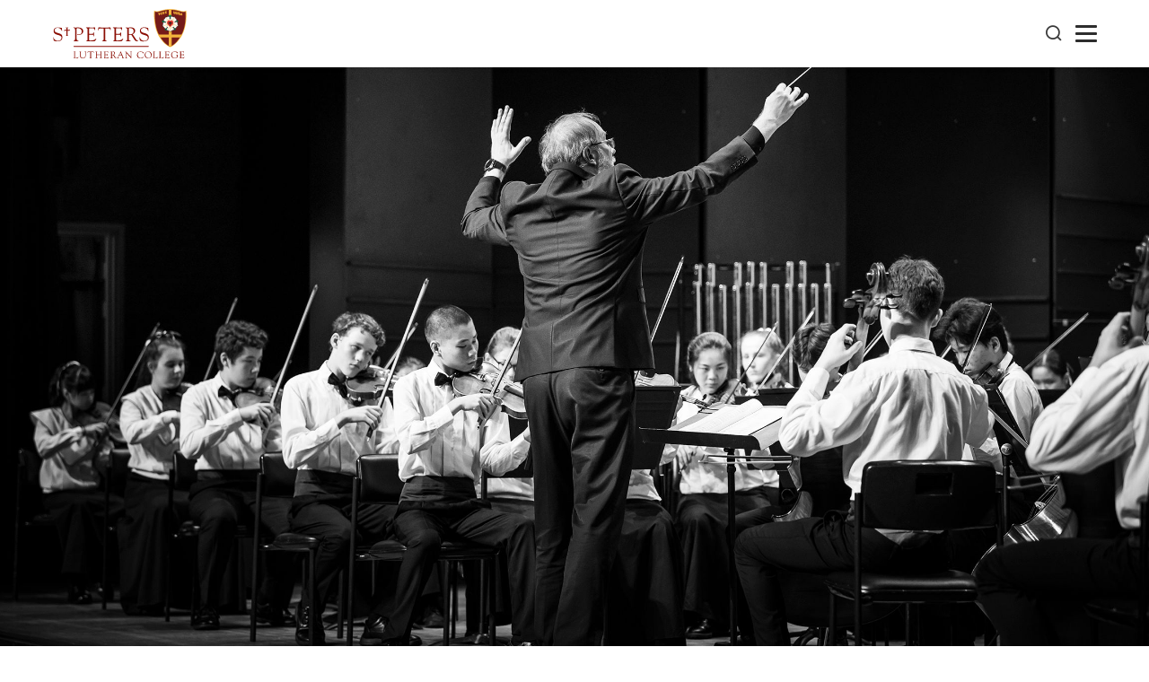

--- FILE ---
content_type: text/html; charset=UTF-8
request_url: https://www.stpeters.qld.edu.au/news/music-masters?campus=indooroopilly
body_size: 8787
content:
<!DOCTYPE html>
<html xmlns="http://www.w3.org/1999/xhtml" lang="en-US">
<head>
	    <!-- Global site tag (gtag.js) - Google Analytics -->
    <script async src="https://www.googletagmanager.com/gtag/js?id=UA-26356957-1"></script>
    <script>
    window.dataLayer = window.dataLayer || [];
    function gtag(){dataLayer.push(arguments);}
    gtag('js', new Date());
    gtag('config', "UA-26356957-1");
    </script>
<meta charset="utf-8">
<meta name="viewport" content="width=device-width, initial-scale=1, shrink-to-fit=no">
<meta http-equiv="X-UA-Compatible" content="IE=edge">

	
	

	

				
	<title>St Peters Music Masters: COVID-19 Response | St Peters Lutheran College Website</title>
	<meta name="description" content="The Music Masters in the St Peters Music Department didn't give up in response to COVID-19. Instead, they moved online, with lessons and At Home Performances. " />

	<meta property="fb:app_id" content="">
	<meta property="og:url" content="https://www.stpeters.qld.edu.au/news/music-masters?campus=indooroopilly" />
	<meta property="og:type" content="website" />
	<meta property="og:title" content="St Peters Music Masters: COVID-19 Response | St Peters Lutheran College Website" />
	<meta property="og:image" content="https://images.digistormhosting.com.au/[base64]" />
	<meta property="og:image:width" content="1200" />
	<meta property="og:image:height" content="630" />
	<meta property="og:description" content="The Music Masters in the St Peters Music Department didn't give up in response to COVID-19. Instead, they moved online, with lessons and At Home Performances. " />
	<meta property="og:site_name" content="St Peters Lutheran College Website" />
	<meta property="og:locale" content="en_AU" />
	<meta property="og:locale:alternate" content="en_AU" />
	
	<meta name="twitter:card" content="summary_large_image" />
	<meta name="twitter:site" content="" />
	<meta name="twitter:url" content="https://www.stpeters.qld.edu.au/news/music-masters?campus=indooroopilly" />
	<meta name="twitter:title" content="St Peters Music Masters: COVID-19 Response | St Peters Lutheran College Website" />
	<meta name="twitter:description" content="The Music Masters in the St Peters Music Department didn't give up in response to COVID-19. Instead, they moved online, with lessons and At Home Performances. " />
	<meta name="twitter:image" content="https://images.digistormhosting.com.au/[base64]" />

	
	<link rel="home" href="https://www.stpeters.qld.edu.au/" />
	<link rel="canonical" href="https://www.stpeters.qld.edu.au/news/music-masters">


<link rel="preconnect" href="https://fonts.googleapis.com">
<link rel="preconnect" href="https://fonts.gstatic.com" crossorigin>
<link href="https://fonts.googleapis.com/css2?family=Inter:wght@300;400;500;600;700&display=swap" rel="stylesheet">

<link href="/css/main.css?v=1733822649990" rel="stylesheet">
<link rel="stylesheet" href="https://cdn.plyr.io/3.3.10/plyr.css">

  <!-- Load Facebook SDK for JavaScript -->
  <div id="fb-root"></div>
  <script>(function(d, s, id) {
    var js, fjs = d.getElementsByTagName(s)[0];
    if (d.getElementById(id)) return;
    js = d.createElement(s); js.id = id;
    js.src = "https://connect.facebook.net/en_US/sdk.js#xfbml=1&version=v3.0";
    fjs.parentNode.insertBefore(js, fjs);
  }(document, 'script', 'facebook-jssdk'));</script>
  <script type='text/javascript' src='https://platform-api.sharethis.com/js/sharethis.js#property=5da51e3d527f0c001150844f&product=inline-share-buttons' async='async'></script></head>

<body>

        
    
<nav id="nav">
         <div class="container">
        <div class="level is-mobile">
            <div class="level-left">
                <div class="brand logo-c">
                    <h1>
                        <a href="/" title="Back to Homepage" alt="St Peters Lutheran College" title="St Peters Lutheran College">
                            <span class="logo-outer" style="background-image: url(/images/logo.svg);"></span>
                        </a>
                    </h1>
                </div>
            </div>
            <div class="level-right">
                <div class="menu-outer">
                    <div class="nav">
                        <div class="nav-c">
                            <ul class="">
            <li class="has-sub">
                            <a href="https://www.stpeters.qld.edu.au/indooroopilly/about">
                    About
                </a>
                                        <div class="sub-menu-outer">
                    <div class="sub-menu">
                        <ul>
                                                                                    
                                <li class="">
                                                                            <a href="https://www.stpeters.qld.edu.au/indooroopilly/about/head-of-college-welcome">
                                            Head of College
                                        </a>
                                                                                                        </li>
                            
                                                                                    
                                <li class="">
                                                                            <a href="https://www.stpeters.qld.edu.au/indooroopilly/about/our-story">
                                            Our Story
                                        </a>
                                                                                                        </li>
                            
                                                                                    
                                <li class="">
                                                                            <a href="https://www.stpeters.qld.edu.au/indooroopilly/about/our-vision">
                                            Our Vision
                                        </a>
                                                                                                        </li>
                            
                                                                                    
                                <li class="">
                                                                            <a href="https://www.stpeters.qld.edu.au/indooroopilly/about/employment-opportunities">
                                            Employment Opportunities
                                        </a>
                                                                                                        </li>
                            
                                                                                    
                                <li class="">
                                                                            <a href="https://www.stpeters.qld.edu.au/indooroopilly/about/preservice-teacher-program">
                                            Preservice Teacher Program
                                        </a>
                                                                                                        </li>
                            
                                                                                    
                                <li class="">
                                                                            <a href="https://www.stpeters.qld.edu.au/indooroopilly/about/policies-and-reports">
                                            Policies &amp; Reports
                                        </a>
                                                                                                        </li>
                            
                                                                                    
                                <li class="">
                                                                            <a href="https://www.stpeters.qld.edu.au/indooroopilly/about/contact-us">
                                            Contact Us
                                        </a>
                                                                                                        </li>
                            
                                                                                    
                                <li class="">
                                                                            <a href="https://www.stpeters.qld.edu.au/indooroopilly/about/location-and-transport">
                                            Location &amp; Transport
                                        </a>
                                                                                                        </li>
                            
                                                    </ul>
                    </div>
                </div>
                    </li>
            <li class="has-sub">
                            <a href="https://www.stpeters.qld.edu.au/indooroopilly/admissions">
                    Admissions
                </a>
                                        <div class="sub-menu-outer">
                    <div class="sub-menu">
                        <ul>
                                                                                    
                                <li class="">
                                                                            <a href="https://www.stpeters.qld.edu.au/indooroopilly/admissions/application-process">
                                            Application Process
                                        </a>
                                                                                                        </li>
                            
                                                                                    
                                <li class="">
                                                                            <a href="https://www.stpeters.qld.edu.au/indooroopilly/admissions/fees-and-payments">
                                            Fees and Payments
                                        </a>
                                                                                                        </li>
                            
                                                                                    
                                <li class="has-sub">
                                                                            <a href="https://www.stpeters.qld.edu.au/indooroopilly/admissions/scholarships">
                                            Scholarships
                                        </a>
                                                                                                                <div class="sub-menu-outer">
                                            <div class="sub-menu">
                                                <ul>
                                                                                                                                                                    
                                                            <li>
                                                                                                                                    <a href="https://www.stpeters.qld.edu.au/indooroopilly/admissions/scholarships/academic">
                                                                        Academic Scholarships
                                                                    </a>
                                                                                                                            </li>
                                                                                                                                                                                                                            
                                                            <li>
                                                                                                                                    <a href="https://www.stpeters.qld.edu.au/indooroopilly/admissions/scholarships/boarding">
                                                                        Boarding Scholarships
                                                                    </a>
                                                                                                                            </li>
                                                                                                                                                                                                                            
                                                            <li>
                                                                                                                                    <a href="https://www.stpeters.qld.edu.au/indooroopilly/admissions/scholarships/rural-leadership">
                                                                        Rural Leadership Scholarships
                                                                    </a>
                                                                                                                            </li>
                                                                                                                                                                                                                            
                                                            <li>
                                                                                                                                    <a href="https://www.stpeters.qld.edu.au/indooroopilly/admissions/scholarships/excellence-in-music">
                                                                        Excellence in Music Scholarships
                                                                    </a>
                                                                                                                            </li>
                                                                                                                                                            </ul>
                                            </div>
                                        </div>
                                                                    </li>
                            
                                                                                    
                                <li class="">
                                                                            <a href="https://www.stpeters.qld.edu.au/indooroopilly/admissions/overseas-students">
                                            Overseas Students
                                        </a>
                                                                                                        </li>
                            
                                                                                    
                                <li class="">
                                                                            <a href="https://www.stpeters.qld.edu.au/indooroopilly/admissions/open-days-and-college-tours">
                                            Open Days and College Tours
                                        </a>
                                                                                                        </li>
                            
                                                        
                                                    </ul>
                    </div>
                </div>
                    </li>
            <li class="has-sub">
                            <a href="https://www.stpeters.qld.edu.au/indooroopilly/academic">
                    Academic
                </a>
                                        <div class="sub-menu-outer">
                    <div class="sub-menu">
                        <ul>
                                                                                    
                                <li class="">
                                                                            <a href="https://www.stpeters.qld.edu.au/indooroopilly/academic/prep">
                                            Prep
                                        </a>
                                                                                                        </li>
                            
                                                                                    
                                <li class="">
                                                                            <a href="https://www.stpeters.qld.edu.au/indooroopilly/academic/primary-years">
                                            Primary Years
                                        </a>
                                                                                                        </li>
                            
                                                                                    
                                <li class="">
                                                                            <a href="https://www.stpeters.qld.edu.au/indooroopilly/academic/junior-high">
                                            Junior High
                                        </a>
                                                                                                        </li>
                            
                                                                                    
                                <li class="">
                                                                            <a href="https://www.stpeters.qld.edu.au/indooroopilly/academic/senior-school">
                                            Senior School
                                        </a>
                                                                                                        </li>
                            
                                                                                    
                                <li class="">
                                                                            <a href="https://www.stpeters.qld.edu.au/indooroopilly/academic/international-baccalaureate">
                                            International Baccalaureate
                                        </a>
                                                                                                        </li>
                            
                                                                                    
                                <li class="">
                                                                            <a href="https://www.stpeters.qld.edu.au/indooroopilly/academic/gifted-and-academically-talented-education">
                                            Gifted and Academically Talented Education
                                        </a>
                                                                                                        </li>
                            
                                                                                    
                                <li class="">
                                                                            <a href="https://www.stpeters.qld.edu.au/indooroopilly/academic/career-guidance-counselling">
                                            Career Guidance &amp; Counselling
                                        </a>
                                                                                                        </li>
                            
                                                                                    
                                <li class="">
                                                                            <a href="https://www.stpeters.qld.edu.au/indooroopilly/academic/libraries">
                                            Libraries
                                        </a>
                                                                                                        </li>
                            
                                                                                    
                                <li class="">
                                                                            <a href="https://www.stpeters.qld.edu.au/indooroopilly/academic/centre-for-learning-innovation">
                                            Centre for Learning &amp; Innovation
                                        </a>
                                                                                                        </li>
                            
                                                        
                                                    </ul>
                    </div>
                </div>
                    </li>
            <li class="has-sub">
                            <a href="https://www.stpeters.qld.edu.au/indooroopilly/life-at-st-peters">
                    Life at St Peters
                </a>
                                        <div class="sub-menu-outer">
                    <div class="sub-menu">
                        <ul>
                                                                                    
                                <li class="">
                                                                            <a href="https://www.stpeters.qld.edu.au/indooroopilly/life-at-st-peters/pastoral-care-ministry">
                                            Pastoral Care &amp; Ministry
                                        </a>
                                                                                                        </li>
                            
                                                                                    
                                <li class="">
                                                                            <a href="https://www.stpeters.qld.edu.au/indooroopilly/life-at-st-peters/ironbark">
                                            Ironbark Outdoor Education
                                        </a>
                                                                                                        </li>
                            
                                                                                    
                                <li class="has-sub">
                                                                            <a href="https://www.stpeters.qld.edu.au/indooroopilly/life-at-st-peters/music">
                                            Music
                                        </a>
                                                                                                                <div class="sub-menu-outer">
                                            <div class="sub-menu">
                                                <ul>
                                                                                                                                                                    
                                                            <li>
                                                                                                                                    <a href="https://www.stpeters.qld.edu.au/indooroopilly/life-at-st-peters/music/band-ensembles">
                                                                        Band Ensembles
                                                                    </a>
                                                                                                                            </li>
                                                                                                                                                                                                                            
                                                            <li>
                                                                                                                                    <a href="https://www.stpeters.qld.edu.au/indooroopilly/life-at-st-peters/music/choir-ensembles">
                                                                        Choir Ensembles
                                                                    </a>
                                                                                                                            </li>
                                                                                                                                                                                                                            
                                                            <li>
                                                                                                                                    <a href="https://www.stpeters.qld.edu.au/indooroopilly/life-at-st-peters/music/string-ensembles">
                                                                        String Ensembles
                                                                    </a>
                                                                                                                            </li>
                                                                                                                                                                                                                            
                                                            <li>
                                                                                                                                    <a href="https://www.stpeters.qld.edu.au/indooroopilly/life-at-st-peters/music/education-experts">
                                                                        Experts in Music Education
                                                                    </a>
                                                                                                                            </li>
                                                                                                                                                                                                                            
                                                            <li>
                                                                                                                                    <a href="https://www.stpeters.qld.edu.au/indooroopilly/life-at-st-peters/music/signature-series">
                                                                        Signature Series
                                                                    </a>
                                                                                                                            </li>
                                                                                                                                                                                                                            
                                                            <li>
                                                                                                                                    <a href="https://www.stpeters.qld.edu.au/indooroopilly/life-at-st-peters/music/private-tuition">
                                                                        Private Music Tuition
                                                                    </a>
                                                                                                                            </li>
                                                                                                                                                            </ul>
                                            </div>
                                        </div>
                                                                    </li>
                            
                                                                                    
                                <li class="has-sub">
                                                                            <a href="https://www.stpeters.qld.edu.au/indooroopilly/life-at-st-peters/sport">
                                            Sport
                                        </a>
                                                                                                                <div class="sub-menu-outer">
                                            <div class="sub-menu">
                                                <ul>
                                                                                                                                                                    
                                                            <li>
                                                                                                                                    <a href="https://www.stpeters.qld.edu.au/indooroopilly/life-at-st-peters/sport/primary-years">
                                                                        Primary Years Sport
                                                                    </a>
                                                                                                                            </li>
                                                                                                                                                                                                                            
                                                            <li>
                                                                                                                                    <a href="https://www.stpeters.qld.edu.au/indooroopilly/life-at-st-peters/sport/girls">
                                                                        Girls Sport
                                                                    </a>
                                                                                                                            </li>
                                                                                                                                                                                                                            
                                                            <li>
                                                                                                                                    <a href="https://www.stpeters.qld.edu.au/indooroopilly/life-at-st-peters/sport/boys">
                                                                        Boys Sport
                                                                    </a>
                                                                                                                            </li>
                                                                                                                                                                                                                            
                                                            <li>
                                                                                                                                    <a href="https://www.stpeters.qld.edu.au/indooroopilly/life-at-st-peters/sport/swimming-stpeters-western">
                                                                        Swimming
                                                                    </a>
                                                                                                                            </li>
                                                                                                                                                                                                                            
                                                            <li>
                                                                                                                                    <a href="https://www.stpeters.qld.edu.au/indooroopilly/life-at-st-peters/sport/athletic-development-program">
                                                                        Athletic Development Program
                                                                    </a>
                                                                                                                            </li>
                                                                                                                                                            </ul>
                                            </div>
                                        </div>
                                                                    </li>
                            
                                                                                    
                                <li class="">
                                                                            <a href="https://www.stpeters.qld.edu.au/indooroopilly/life-at-st-peters/duke-of-edinburgh">
                                            Duke of Edinburgh
                                        </a>
                                                                                                        </li>
                            
                                                                                    
                                <li class="">
                                                                            <a href="https://www.stpeters.qld.edu.au/indooroopilly/life-at-st-peters/robotics">
                                            Digital
                                        </a>
                                                                                                        </li>
                            
                                                                                    
                                <li class="">
                                                                            <a href="https://www.stpeters.qld.edu.au/indooroopilly/life-at-st-peters/services-clubs">
                                            Extra-Curricular Interests
                                        </a>
                                                                                                        </li>
                            
                                                    </ul>
                    </div>
                </div>
                    </li>
            <li class="has-sub">
                            <a href="https://www.stpeters.qld.edu.au/indooroopilly/boarding">
                    Boarding
                </a>
                                        <div class="sub-menu-outer">
                    <div class="sub-menu">
                        <ul>
                                                                                    
                                <li class="">
                                                                            <a href="https://www.stpeters.qld.edu.au/indooroopilly/boarding/welcome">
                                            Welcome to Boarding
                                        </a>
                                                                                                        </li>
                            
                                                                                    
                                <li class="">
                                                                            <a href="https://www.stpeters.qld.edu.au/indooroopilly/boarding/living">
                                            Living in Boarding
                                        </a>
                                                                                                        </li>
                            
                                                                                    
                                <li class="">
                                                                            <a href="https://www.stpeters.qld.edu.au/indooroopilly/boarding/learning">
                                            Learning in Boarding
                                        </a>
                                                                                                        </li>
                            
                                                                                    
                                <li class="">
                                                                            <a href="https://www.stpeters.qld.edu.au/indooroopilly/boarding/care-wellbeing">
                                            Care &amp; Wellbeing
                                        </a>
                                                                                                        </li>
                            
                                                                                    
                                <li class="">
                                                                            <a href="https://www.stpeters.qld.edu.au/indooroopilly/boarding/activities">
                                            Activities in Boarding
                                        </a>
                                                                                                        </li>
                            
                                                                                    
                                <li class="">
                                                                            <a href="https://www.stpeters.qld.edu.au/indooroopilly/boarding/families">
                                            Boarding Families
                                        </a>
                                                                                                        </li>
                            
                                                                                    
                                <li class="">
                                                                            <a href="https://www.stpeters.qld.edu.au/indooroopilly/boarding/fees-schedule">
                                            Boarding Fees Schedule
                                        </a>
                                                                                                        </li>
                            
                                                        
                                                        
                                                        
                                                        
                                                        
                                                        
                                                        
                                                        
                                                        
                                                        
                                                        
                                                        
                                                        
                                                        
                                                        
                                                        
                                                        
                                                        
                                                        
                                                    </ul>
                    </div>
                </div>
                    </li>
            <li class="has-sub">
                            <a href="https://www.stpeters.qld.edu.au/indooroopilly/community">
                    Community
                </a>
                                        <div class="sub-menu-outer">
                    <div class="sub-menu">
                        <ul>
                                                                                    
                                <li class="has-sub">
                                                                            <a href="https://www.stpeters.qld.edu.au/indooroopilly/community/p-f">
                                            Parents &amp; Friends
                                        </a>
                                                                                                                <div class="sub-menu-outer">
                                            <div class="sub-menu">
                                                <ul>
                                                                                                                                                                                                                </ul>
                                            </div>
                                        </div>
                                                                    </li>
                            
                                                                                    
                                <li class="has-sub">
                                                                            <a href="https://www.stpeters.qld.edu.au/indooroopilly/community/sposa">
                                            St Peters Old Scholars Association (SPOSA)
                                        </a>
                                                                                                                <div class="sub-menu-outer">
                                            <div class="sub-menu">
                                                <ul>
                                                                                                                                                                                                                </ul>
                                            </div>
                                        </div>
                                                                    </li>
                            
                                                                                    
                                <li class="">
                                                                            <a href="https://www.stpeters.qld.edu.au/indooroopilly/community/future-foundation">
                                            Future Foundation
                                        </a>
                                                                                                        </li>
                            
                                                                                    
                                <li class="">
                                                                            <a href="https://www.stpeters.qld.edu.au/indooroopilly/community/tuckshop-and-cafe-45">
                                            Tuckshop &amp; Cafe 45
                                        </a>
                                                                                                        </li>
                            
                                                                                    
                                <li class="">
                                                                            <a href="https://www.stpeters.qld.edu.au/indooroopilly/community/shop-45">
                                            Shop 45
                                        </a>
                                                                                                        </li>
                            
                                                                                    
                                <li class="">
                                                                            <a href="https://www.stpeters.qld.edu.au/indooroopilly/community/outside-school-hours-care">
                                            Outside School Hours Care
                                        </a>
                                                                                                        </li>
                            
                                                                                    
                                <li class="">
                                                                            <a href="http://stpetersindooroopilly.com/"  target="_blank">
                                            St Peters Lutheran Church
                                        </a>
                                                                                                        </li>
                            
                                                                                    
                                <li class="">
                                                                            <a href="https://www.stpeters.qld.edu.au/indooroopilly/community/business-directory">
                                            Business Directory
                                        </a>
                                                                                                        </li>
                            
                                                                                    
                                <li class="">
                                                                            <a href="https://www.stpeters.qld.edu.au/indooroopilly/community/venue-hire">
                                            Venue Hire
                                        </a>
                                                                                                        </li>
                            
                                                    </ul>
                    </div>
                </div>
                    </li>
            <li class="has-sub">
                            <a href="https://www.stpeters.qld.edu.au/indooroopilly/news-events">
                    News &amp; Events
                </a>
                                        <div class="sub-menu-outer">
                    <div class="sub-menu">
                        <ul>
                                                                                    
                                <li class="">
                                                                            <a href="https://www.stpeters.qld.edu.au/indooroopilly/news-events/calendar">
                                            Calendar
                                        </a>
                                                                                                        </li>
                            
                                                                                    
                                <li class="">
                                                                            <a href="https://www.stpeters.qld.edu.au/indooroopilly/news-events/news">
                                            News
                                        </a>
                                                                                                        </li>
                            
                                                                                    
                                <li class="">
                                                                            <a href="https://www.stpeters.qld.edu.au/indooroopilly/news-events/events">
                                            Events
                                        </a>
                                                                                                        </li>
                            
                                                                                    
                                <li class="">
                                                                            <a href="https://www.stpeters.qld.edu.au/indooroopilly/news-events/newsletter">
                                            Newsletter
                                        </a>
                                                                                                        </li>
                            
                                                                                    
                                <li class="">
                                                                            <a href="https://www.stpeters.qld.edu.au/indooroopilly/news-events/sposa-newsletter">
                                            SPOSA Bulletin
                                        </a>
                                                                                                        </li>
                            
                                                                                    
                                <li class="">
                                                                            <a href="https://www.stpeters.qld.edu.au/indooroopilly/news-events/publications">
                                            Publications
                                        </a>
                                                                                                        </li>
                            
                                                                                    
                                <li class="">
                                                                            <a href="/blog"  target="_blank">
                                            Blog
                                        </a>
                                                                                                        </li>
                            
                                                    </ul>
                    </div>
                </div>
                    </li>
    
</ul>

<ul class="quicklinks-mobile links-mobile">
    
        <li class="has-sub quicklinks-mobile-list">
            <a id="quick-links">Quick Links</a>
            <div class="sub-menu-outer">
                <ul class="sub-menu">
                    
                                                    <li>
                                <a class="item-c" href="https://mystpeters.com"  target="_blank">
                                    <div class="img-outer splc icon-user"></div>
                                    <span>myStPeters</span>
                                </a>
                            </li>

                        
                    
                                                    <li>
                                <a class="item-c" href="https://pay.stpeters.qld.edu.au/"  target="_blank">
                                    <div class="img-outer splc icon-credit-card"></div>
                                    <span>Payments</span>
                                </a>
                            </li>

                        
                    
                                                    <li>
                                <a class="item-c" href="https://www.stpeters.qld.edu.au/indooroopilly/news-events/calendar"  target="_blank">
                                    <div class="img-outer splc icon-calendar"></div>
                                    <span>Calendar - Indooroopilly</span>
                                </a>
                            </li>

                        
                    
                                                    <li>
                                <a class="item-c" href="https://www.stpeters.qld.edu.au/springfield/news-events/calendar" >
                                    <div class="img-outer far fa-calendar"></div>
                                    <span>Calendar - Springfield </span>
                                </a>
                            </li>

                        
                    
                                                    <li>
                                <a class="item-c" href="https://pay.stpeters.qld.edu.au/FoundationDonations/menu"  target="_blank">
                                    <div class="img-outer fas fa-donate"></div>
                                    <span>Donate</span>
                                </a>
                            </li>

                        
                    
                                                    <li>
                                <a class="item-c" href="https://stpeters.youtour.com.au"  target="_blank">
                                    <div class="img-outer splc icon-pointer"></div>
                                    <span>Virtual Tour Indooroopilly </span>
                                </a>
                            </li>

                        
                    
                                                    <li>
                                <a class="item-c" href="https://www.stpeters.qld.edu.au/indooroopilly/about/employment-opportunities" >
                                    <div class="img-outer far fa-address-card"></div>
                                    <span>Employment Opportunities</span>
                                </a>
                            </li>

                        
                    
                                                    <li>
                                <a class="item-c" href="https://www.stpeters.qld.edu.au/blog"  target="_blank">
                                    <div class="img-outer splc icon-blog"></div>
                                    <span>Blog</span>
                                </a>
                            </li>

                        
                                    </ul>
            </div>
        </li>

    
    
                    <li class="has-sub quicklinks-mobile-list">
                <a id="quick-links">School</a>
                <div class="sub-menu-outer">
                    <ul class="sub-menu">
                        
                                                            <li>

                                    <a class="item-c" href="https://www.stpeters.qld.edu.au/indooroopilly/school" >
                                        <div class="img-outer common icon-enrolnow"></div>
                                        <span>Indooroopilly</span>
                                    </a>
                                </li>

                            
                        
                                                            <li>

                                    <a class="item-c" href="https://www.stpeters.qld.edu.au/springfield/school" >
                                        <div class="img-outer common icon-enrolnow"></div>
                                        <span>Springfield</span>
                                    </a>
                                </li>

                            
                                            </ul>
                </div>
            </li>

        
        
        <li class="has-sub quicklinks-mobile-list">
            <a id="quick-links">ENROL NOW</a>
            <div class="sub-menu-outer">
                <ul class="sub-menu">
                    
                                                    <li>
                                <a class="item-c" href="https://enrolments.stpeters.qld.edu.au/"  target="_blank">
                                    <div class="img-outer common icon-enrolnow"></div>
                                    <span>Enrol Now Indooroopilly</span>
                                </a>
                            </li>

                        
                    
                                                    <li>
                                <a class="item-c" href="https://splcs-au-qld-808.app.digistorm.com/forms/admissions-application/start"  target="_blank">
                                    <div class="img-outer common icon-enrolnow"></div>
                                    <span>Enrol Now Springfield</span>
                                </a>
                            </li>

                        
                                    </ul>
            </div>
        </li>

    </ul>                            <div class="quicklink-section links-widescreen">
                                <a href="#" class="iconfont icon-search" id="search-button" title="Search our website"></a>
                                                                    <div class="quick-links-blocks">
                                        <ul>
                                            <li class="has-sub">
                                                <a id="quick-links">Quick Links</a>
                                                <div class="sub-menu-outer">
                                                    <ul class="sub-menu">
    
        
            <a class="item-c" href="https://mystpeters.com"  target="_blank">
                <div class="img-outer splc icon-user"></div>
                <span>myStPeters</span>
            </a>

            

    
        
            <a class="item-c" href="https://pay.stpeters.qld.edu.au/"  target="_blank">
                <div class="img-outer splc icon-credit-card"></div>
                <span>Payments</span>
            </a>

            

    
        
            <a class="item-c" href="https://www.stpeters.qld.edu.au/indooroopilly/news-events/calendar"  target="_blank">
                <div class="img-outer splc icon-calendar"></div>
                <span>Calendar - Indooroopilly</span>
            </a>

            

    
        
            <a class="item-c" href="https://www.stpeters.qld.edu.au/springfield/news-events/calendar" >
                <div class="img-outer far fa-calendar"></div>
                <span>Calendar - Springfield </span>
            </a>

            

    
        
            <a class="item-c" href="https://pay.stpeters.qld.edu.au/FoundationDonations/menu"  target="_blank">
                <div class="img-outer fas fa-donate"></div>
                <span>Donate</span>
            </a>

            

    
        
            <a class="item-c" href="https://stpeters.youtour.com.au"  target="_blank">
                <div class="img-outer splc icon-pointer"></div>
                <span>Virtual Tour Indooroopilly </span>
            </a>

            

    
        
            <a class="item-c" href="https://www.stpeters.qld.edu.au/indooroopilly/about/employment-opportunities" >
                <div class="img-outer far fa-address-card"></div>
                <span>Employment Opportunities</span>
            </a>

            

    
        
            <a class="item-c" href="https://www.stpeters.qld.edu.au/blog"  target="_blank">
                <div class="img-outer splc icon-blog"></div>
                <span>Blog</span>
            </a>

            

    </ul>        
                                                </div>
                                            </li>
                                        </ul>
                                    </div>
                                
                                
                                    
                                        <div class="quick-links-blocks">
                                            <ul>
                                                <li class="has-sub">
                                                    <a id="quick-links">School</a>
                                                    <div class="sub-menu-outer">
                                                        <ul class="sub-menu">
    
        
            <a class="item-c" href="https://www.stpeters.qld.edu.au/indooroopilly/school" >
                <div class="img-outer common icon-enrolnow"></div>
                <span>Indooroopilly</span>
            </a>

            

    
        
            <a class="item-c" href="https://www.stpeters.qld.edu.au/springfield/school" >
                <div class="img-outer common icon-enrolnow"></div>
                <span>Springfield</span>
            </a>

            

    </ul>        
                                                    </div>
                                                </li>
                                            </ul>
                                        </div>
                                        
                                    
                                    

                                                                    <div class="quick-links-blocks enrol-links">
                                        <ul>
                                            <li class="has-sub">
                                            <div class="enrol-quick-link-label">
                                                <a id="quick-links">ENROL NOW</a>
                                            </div>
                                                <div class="sub-menu-outer">
                                                    <ul class="sub-menu">
    
        
            <a class="item-c" href="https://enrolments.stpeters.qld.edu.au/"  target="_blank">
                <div class="img-outer common icon-enrolnow"></div>
                <span>Enrol Now Indooroopilly</span>
            </a>

            

    
        
            <a class="item-c" href="https://splcs-au-qld-808.app.digistorm.com/forms/admissions-application/start"  target="_blank">
                <div class="img-outer common icon-enrolnow"></div>
                <span>Enrol Now Springfield</span>
            </a>

            

    </ul>        
                                                </div>
                                            </li>
                                        </ul>
                                    </div>
                                                            </div>

                        </div>
                    </div>
                </div>
                <a href="#" class="iconfont icon-search" id="search-button" title="Search our website"></a>
                <div class="navbar-burger burger">
                    <span></span>
                    <span></span>
                    <span></span>
                </div>
            </div>
        </div>
    </div>
</nav>
<div class="brand logo-c print-logo">
    <h1>
        <a href="/" title="Back to Homepage" alt="St Peters Lutheran College" title="St Peters Lutheran College">
            <img src="/images/logo.svg">
        </a>
    </h1>
</div>

    
    

    
    
        
                    
    <header class="inner-banner" style="background-image: url(https://images.digistormhosting.com.au/[base64]); background-position: 49% 33.5%;">
    </header>


                <div class="section page-content-section  article-page-section">
            <div class="container">
                <div class="columns is-multiline">
                    <div class="column is-10-widescreen is-offset-1-widescreen is-12">
                            
            
        
    

<nav class="breadcrumb" aria-label="breadcrumbs">
    <ul>
        <li class="home">
            <a href="/">
                <i class="fa fa-home"></i>
            </a>
        </li>
                    <li class="not-active"><a href="/indooroopilly/indooroopilly-campus">Indooroopilly</a></li>
                                                                                    <li><a href="https://www.stpeters.qld.edu.au/indooroopilly/news-events">News &amp; Events</a></li>
                                                                                                    <li><a href="https://www.stpeters.qld.edu.au/indooroopilly/news-events/news">News</a></li>
                                                                     <li class="is-active"><a>Music Masters</a></li>
    </ul>
</nav>                        <div class="guide-c">
                            <h1>Music Masters</h1>
                        </div>
                    </div>
                    <div class="column is-10-widescreen is-offset-1-widescreen is-12">
                        <div class="guide-left-right columns is-multiline">
                            <div class="column is-12 is-8-widescreen">
                                                                                                                <div class="article-image" style="background-image: url(https://media.digistormhosting.com.au/splc-au-qld-47-staging/content/Images/Banner-images/experts-strings.jpg?v=1578542382%2C0.49%2C0.335); background-position: 49% 33.5%;"></div>
                                                                                                            

<div class="rich-text-block text-c">
    <p>At the start of the 2020 school year, the St Peters Music program was on track for another incredible year. Fresh off the high from another successful international tour (<a href="https://issuu.com/stpeterslutherancollege6/docs/plus_ultra_june_2020_issuu/22">Chorale’s 2019 Europe Tour</a>), the St Peters Music department had a range of concerts and events planned. The 2020 Band Tour was a success, the students were eagerly preparing for upcoming performances and then&hellip;COVID-19 happened. As was the case for most planned events across the nation, Australia’s coronavirus lockdown caused the St Peters Music department’s plans to be cancelled. Even now, on the other side of lock-down, Music events cannot go ahead without the ability to host large gatherings&hellip;or so we thought.</p>
<h2>No Audience, No Worries</h2>
<p>Like other departments and teams at St Peters, the Music department refused to accept that new restrictions would mean Game Over for them. Without missing a beat, Music lessons were moved online. Zoom and a range of technologies were used to communicate with students, and key community events were still observed. On ANZAC Day, Music students and staff joined in the coordinated initiative to ‘Light Up the Dawn’. Each set up on their driveways and front yards to play the Last Post for their neighbours and the footage was featured across social media for the rest of the College community.</p>
<p>These efforts created a buzz at St Peters&mdash;the College is usually so spoilt for musical showcases throughout the year, that the absence of live school music definitely stood out. But that’s where the St Peters Music department reached Plus Ultra (Ever Higher). When faced with no audience, they said, “No worries.”<br> <br>Over the past few months, the St Peters Strings and Band ensembles have produced a range of ‘At Home Performances’. To do so, students have filmed themselves playing their individual parts at home, before sending their files to Co-Director of Cocurricular Music, Mr David Deacon, to pull together. The quality of the video production, and the student talent featured in each video has been outstanding. Rave reviews have been received on the College’s social media accounts and the videos have been ‘Liked’, ‘Loved’, commented on and shared multiple times.</p>
<h3>Wide-reaching Technology</h3>
<p>Thanks to the wonder of technology, the reach of the St Peters Music program has not been curbed by COVID-19 restrictions. While not face-to-face, the musical talents of our students has been enjoyed by the wider community&mdash;the videos added a brightness to the lock-down period and made everyone feel connected, even while in their own homes. If you’ve missed them, the first of the&nbsp;St Peters Music ‘At Home Performances’ can be below, or you can visit the&nbsp;<a href="https://youtu.be/AxlhcxyoOpU" target="_blank">MyStPeters 'Music' Playlist on Youtube</a>&nbsp;to access the rest. To read more about Music at St Peters, <a href="https://www.stpeters.qld.edu.au/indooroopilly/life-at-st-peters/music" target="_blank">click here</a>.</p>
<div class="video-container"><iframe width="100%" height="315" src="https://www.youtube.com/embed/AxlhcxyoOpU" frameborder="0" allow="accelerometer; autoplay; encrypted-media; gyroscope; picture-in-picture" allowfullscreen=""><span id="selection-marker-1" class="redactor-selection-marker"></span></iframe></div>
</div>


                                   <div class="sharethis-inline-share-buttons"></div>
 
                            </div>
                            <div class="column is-12 is-4-widescreen">
                                <div class="right">
                                                                                       		
		

<div class="menu-c">
    <h2>Categories</h2>
		    <ul>
	        <li><a href="/indooroopilly/news-events/news">All News (63)</a></li>
	        	        	            <li class=""><a href="/news/the-arts?campus=indooroopilly">The Arts (3)</a></li>
	        	        	            <li class=""><a href="/news/sports?campus=indooroopilly">Sports (11)</a></li>
	        	        	            <li class=""><a href="/news/academic?campus=indooroopilly">Academic (33)</a></li>
	        	        	            <li class=""><a href="/news/sposa?campus=indooroopilly">SPOSA (6)</a></li>
	        	        	            <li class=""><a href="/news/community?campus=indooroopilly">Community (43)</a></li>
	        	        	            <li class=""><a href="/news/around-the-school?campus=indooroopilly">Around the School (37)</a></li>
	        	        	            <li class=""><a href="/news/boarding-news?campus=indooroopilly">Boarding (2)</a></li>
	        	    </ul>
	</div>    
                                                                    </div>
                            </div>
                        </div>
                    </div> 

                </div> 
            </div>
        </div>    
             

        

    
<footer>
    <div class="top">
        <div class="container">
            <div class="left-right">
                <div class="left">
                    <div class="img-outer" style="background-image: url(/images/logo-2.svg);"></div>
                    <div class="img-outer" style="background-image: url(/images/logo-3.svg);"></div>
                    <div class="img-outer" style="background-image: url(/images/IB-logo.png);"></div>
                </div>
                <div class="right">
                    <div class="r-top">
                        <div class="links footer-links">
                                                            <div class="item-c">
                                    <p class="title">Indooroopilly</p>
                                    <p>Indooroopilly School</p>
                                    <a href="https://www.google.com/maps/place/66 Harts Road
Indooroopilly, Brisbane
QLD 4068" target="_blank">66 Harts Road<br />
Indooroopilly, Brisbane<br />
QLD 4068</a>
                                    <a href="tel:+61733776222">+61 7 3377 6222</a>
                                                                            <a>ABN 64 176 884 840</a>
                                                                                                                <ul class="school-link-list">
                                                                                            <li><a class="school-link" href="https://www.stpeters.qld.edu.au/indooroopilly/about/contact-us" >Contact Us</a></li>
                                                                                            <li><a class="school-link" href="https://enrolments.stpeters.qld.edu.au/#/Action/Welcome"  target="_blank">Enrol</a></li>
                                                                                    </ul>        
                                         
                                                                            <ul>
                                                                                            <li><a href="https://www.facebook.com/stpeterslutherancollege/"  target="_blank" class="fab fa-facebook" ></a></li>
                                                                                            <li><a href="https://www.instagram.com/splc.official/"  target="_blank" class="icon icon-social-instagram" ></a></li>
                                                                                            <li><a href="https://www.youtube.com/user/MyStPeters/videos"  target="_blank" class="fab fa-youtube-square" ></a></li>
                                                                                            <li><a href="https://twitter.com/head_stpeters"  target="_blank" class="fab fa-twitter" ></a></li>
                                                                                            <li><a href="https://www.linkedin.com/company/st-peters-lutheran-college"  target="_blank" class="fab fa-linkedin" ></a></li>
                                                
                                        </ul>
                                              
                                </div>
                                                            <div class="item-c">
                                    <p class="title">Springfield</p>
                                    <p>Springfield School</p>
                                    <a href="https://www.google.com/maps/place/42 Wellness Way
Springfield Central 
Ipswich QLD 4300" target="_blank">42 Wellness Way<br />
Springfield Central <br />
Ipswich QLD 4300</a>
                                    <a href="tel:+61734703888">+61 7 3470 3888</a>
                                                                            <a>ABN 16 378 409 881</a>
                                                                                                                <ul class="school-link-list">
                                                                                            <li><a class="school-link" href="https://www.stpeters.qld.edu.au/springfield/about/contact-us" >Contact Us</a></li>
                                                                                            <li><a class="school-link" href="https://splcs-au-qld-808.app.digistorm.com/forms/admissions-application/start"  target="_blank">Enrol</a></li>
                                                                                    </ul>        
                                         
                                                                            <ul>
                                                                                            <li><a href="https://www.facebook.com/stpetersspringfield/"  target="_blank" class="fab fa-facebook" ></a></li>
                                                                                            <li><a href="https://www.instagram.com/splc_sfd/"  target="_blank" class="fab fa-instagram" ></a></li>
                                                                                            <li><a href="https://www.linkedin.com/company/springfield-st-peters/"  target="_blank" class="fab fa-linkedin" ></a></li>
                                                
                                        </ul>
                                              
                                </div>
                                                            <div class="item-c">
                                    <p class="title">Ironbark</p>
                                    <p>Ironbark Outdoor Education</p>
                                    <a href="https://www.google.com/maps/place/Back Creek Road
Crows Nest 
QLD 4355" target="_blank">Back Creek Road<br />
Crows Nest <br />
QLD 4355</a>
                                    <a href="tel:+61746981171">+61 7 4698 1171</a>
                                                                                                                <ul class="school-link-list">
                                                                                            <li><a class="school-link" href="https://www.stpeters.qld.edu.au/indooroopilly/about/contact-us" >Contact Us</a></li>
                                                                                    </ul>        
                                         
                                                                            <ul>
                                                                                            <li><a href="https://www.facebook.com/StPetersIronbark/"  target="_blank" class="fab fa-facebook" ></a></li>
                                                
                                        </ul>
                                              
                                </div>
                                  
                        </div>
                            
                    </div>
                    <div class="r-down">
                                             <div class="social-list-footer">
                            <p>Download the St Peters App</p>
                            <ul>
                                                                    <li><a href="https://play.google.com/store/apps/details?id=au.edu.qld.stpeters.schoolapp"  target="_blank" class="fab fa-android" ></a></li>
                                                                    <li><a href="https://itunes.apple.com/au/app/st-peters-lutheran-college/id886503757?mt=8"  target="_blank" class="fab fa-apple" ></a></li>
                                 
                            </ul>
                        </div>   
                                                                <div class="privacy">
                            <a href="https://www.stpeters.qld.edu.au/indooroopilly/terms-conditions" >Terms &amp; Conditions</a>
                                                             <a href="" >Read More</a>
                                
                        </div>
                                        </div>
                </div>
            </div>
        </div>
    </div>
    <div class="down">
        <div class="container">
            <div class="left-right">
                <div class="right">
                    <div class="copy">
                        <p>&copy; St Peters 2026. Lutheran Church of Australia Queensland District Trading as St Peters Lutheran
                            College.
                        </p>
                        <p>CRICOS Provider: 00516E (Indooroopilly only). </p>
                    </div>
                    <div class="design">
                        <p id ="siteByDigistorm" ></p>
                    </div>
                </div>
            </div>
        </div>
    </div>
</footer>
    <div class="search-inner" id="search-box">
        <a href="#" id="search-close">×</a>
        <div class="search-box-inner">
            <form action="/indooroopillySearch">
                <input type="text" class="input" name="q" value="" placeholder="Search the website">
            </form>
            <p>Type on the line above then press the Enter/Return key to submit a new search query</p>
        </div>
    </div>

    <script src="https://cdn.plyr.io/3.3.10/plyr.polyfilled.js"></script>
    <script src="/js/main.min.js?v=1733822649990"></script>
    <script src="/js/business.js?v=1733822649990"></script>
    <script src="https://cdn.digistorm.com.au/websites/digistorm.js"></script>

</body>
</html>


--- FILE ---
content_type: image/svg+xml
request_url: https://www.stpeters.qld.edu.au/images/logo-2.svg
body_size: 32099
content:
<?xml version="1.0" encoding="UTF-8"?>
<svg width="273px" height="200px" viewBox="0 0 273 200" version="1.1" xmlns="http://www.w3.org/2000/svg" xmlns:xlink="http://www.w3.org/1999/xlink">
    <!-- Generator: Sketch 52.5 (67469) - http://www.bohemiancoding.com/sketch -->
    <title>Page 1</title>
    <desc>Created with Sketch.</desc>
    <defs>
        <polygon id="path-1" points="79.6262262 0.30434121 0.25689687 0.30434121 0.25689687 92.5717267 79.6262262 92.5717267 79.6262262 0.30434121"></polygon>
    </defs>
    <g id="Page-3" stroke="none" stroke-width="1" fill="none" fill-rule="evenodd">
        <g id="Homepage" transform="translate(-126.000000, -3012.000000)">
            <g id="Group-8" transform="translate(0.000000, 2921.000000)">
                <g id="Page-1" transform="translate(126.000000, 91.000000)">
                    <path d="M158.30308,11.2201909 L158.083955,12.2019087 C158.083955,12.2019087 158.618726,12.3323406 158.819591,12.283646 C159.05176,12.2297341 159.326536,11.6975718 159.065672,11.4662725 C158.843938,11.2662768 158.30308,11.2201909 158.30308,11.2201909 L158.30308,11.2201909 Z M157.457012,9.91152366 C157.457012,9.91152366 158.803939,10.2010826 159.446534,10.4297733 C159.870003,10.5793352 160.443903,10.8932415 160.388252,11.8480033 C160.33521,12.8010261 159.216104,13.1566705 159.216104,13.1566705 L160.020434,15.1201061 L158.848286,14.8340253 L158.166562,13.2931893 L157.852655,13.2384079 L157.553531,14.5201191 L156.447469,14.2470816 L157.457012,9.91152366 Z" id="Fill-1" fill="#FFFFFF"></path>
                    <path d="M158.30308,11.2201909 L158.083955,12.2019087 C158.083955,12.2019087 158.618726,12.3323406 158.819591,12.283646 C159.05176,12.2297341 159.326536,11.6975718 159.065672,11.4662725 C158.843938,11.2662768 158.30308,11.2201909 158.30308,11.2201909 L158.30308,11.2201909 Z M157.457012,9.91152366 C157.457012,9.91152366 158.803939,10.2010826 159.446534,10.4297733 C159.870003,10.5793352 160.443903,10.8932415 160.388252,11.8480033 C160.33521,12.8010261 159.216104,13.1566705 159.216104,13.1566705 L160.020434,15.1201061 L158.848286,14.8340253 L158.166562,13.2931893 L157.852655,13.2384079 L157.553531,14.5201191 L156.447469,14.2470816 L157.457012,9.91152366 L157.457012,9.91152366 Z" id="Stroke-3" stroke="#FFFFFF" stroke-width="0.267" stroke-linecap="round"></path>
                    <path d="M117.695615,8.86163344 L118.391252,11.8206996 C118.47299,12.1337362 119.140801,13.2389296 120.668594,12.8571988 C122.196387,12.4745984 122.196387,11.2476685 122.155518,10.8928936 L121.568575,7.96165301 L120.424252,8.20686507 L120.968588,10.7972435 C120.968588,10.7972435 121.187713,11.6163562 120.424252,11.8067868 C119.701659,11.9867829 119.427752,11.2337558 119.427752,11.2337558 L118.85559,8.60250864 L117.695615,8.86163344 Z" id="Fill-5" fill="#FFFFFF"></path>
                    <path d="M117.695615,8.86163344 L118.391252,11.8206996 C118.47299,12.1337362 119.140801,13.2389296 120.668594,12.8571988 C122.196387,12.4745984 122.196387,11.2476685 122.155518,10.8928936 L121.568575,7.96165301 L120.424252,8.20686507 L120.968588,10.7972435 C120.968588,10.7972435 121.187713,11.6163562 120.424252,11.8067868 C119.701659,11.9867829 119.427752,11.2337558 119.427752,11.2337558 L118.85559,8.60250864 L117.695615,8.86163344 L117.695615,8.86163344 Z" id="Stroke-7" stroke="#FFFFFF" stroke-width="0.267" stroke-linecap="round"></path>
                    <path d="M126.708724,7.17062673 C126.708724,7.17062673 125.932219,6.74802722 125.167888,7.02106476 C124.404426,7.29323276 123.887046,7.96104433 124.146171,8.79320015 C124.579205,10.1862133 126.119171,9.32623204 126.21743,10.0618682 C126.286994,10.5653355 125.932219,10.7027239 125.605269,10.7166366 C125.168757,10.7340275 124.663551,10.4157736 124.663551,10.4157736 L124.294863,11.2748853 C124.294863,11.2748853 125.045282,11.8618291 125.919176,11.6974848 C126.790461,11.5340101 127.633051,10.827069 127.377405,9.76187474 C127.063499,8.45233799 125.313102,8.89754571 125.209626,8.41146932 C125.127019,8.02973848 125.414839,7.87930697 125.687007,7.87930697 C125.959175,7.87930697 126.423513,8.05669442 126.423513,8.05669442 L126.708724,7.17062673 Z" id="Fill-9" fill="#FFFFFF"></path>
                    <path d="M126.708724,7.17062673 C126.708724,7.17062673 125.932219,6.74802722 125.167888,7.02106476 C124.404426,7.29323276 123.887046,7.96104433 124.146171,8.79320015 C124.579205,10.1862133 126.119171,9.32623204 126.21743,10.0618682 C126.286994,10.5653355 125.932219,10.7027239 125.605269,10.7166366 C125.168757,10.7340275 124.663551,10.4157736 124.663551,10.4157736 L124.294863,11.2748853 C124.294863,11.2748853 125.045282,11.8618291 125.919176,11.6974848 C126.790461,11.5340101 127.633051,10.827069 127.377405,9.76187474 C127.063499,8.45233799 125.313102,8.89754571 125.209626,8.41146932 C125.127019,8.02973848 125.414839,7.87930697 125.687007,7.87930697 C125.959175,7.87930697 126.423513,8.05669442 126.423513,8.05669442 L126.708724,7.17062673 L126.708724,7.17062673 Z" id="Stroke-11" stroke="#FFFFFF" stroke-width="0.267" stroke-linecap="round"></path>
                    <path d="M145.444316,7.48401122 C145.444316,7.48401122 144.911285,9.99786961 144.953892,10.2796026 C144.994761,10.5526402 144.734767,11.8613074 146.343427,12.3247755 C147.953827,12.7882437 148.608595,11.8334819 148.77207,11.3708832 C148.935545,10.9065455 149.412926,8.27529836 149.412926,8.27529836 L148.212952,8.05704224 C148.212952,8.05704224 147.77557,10.3482968 147.749484,10.6204648 C147.723397,10.8778505 147.420795,11.4378383 146.848634,11.2743636 C146.276472,11.1108889 146.125171,10.756114 146.153866,10.3882959 C146.18517,9.97265277 146.630378,7.72922328 146.630378,7.72922328 L145.444316,7.48401122 Z" id="Fill-13" fill="#FFFFFF"></path>
                    <path d="M145.444316,7.48401122 C145.444316,7.48401122 144.911285,9.99786961 144.953892,10.2796026 C144.994761,10.5526402 144.734767,11.8613074 146.343427,12.3247755 C147.953827,12.7882437 148.608595,11.8334819 148.77207,11.3708832 C148.935545,10.9065455 149.412926,8.27529836 149.412926,8.27529836 L148.212952,8.05704224 C148.212952,8.05704224 147.77557,10.3482968 147.749484,10.6204648 C147.723397,10.8778505 147.420795,11.4378383 146.848634,11.2743636 C146.276472,11.1108889 146.125171,10.756114 146.153866,10.3882959 C146.18517,9.97265277 146.630378,7.72922328 146.630378,7.72922328 L145.444316,7.48401122 L145.444316,7.48401122 Z" id="Stroke-15" stroke="#FFFFFF" stroke-width="0.267" stroke-linecap="round"></path>
                    <path d="M109.842047,13.0610204 C109.842047,13.0610204 110.426382,12.9053716 110.674203,12.8010261 C110.836808,12.734071 111.015065,12.433208 110.849851,12.0784331 C110.726376,11.8088737 110.509858,11.833221 110.359427,11.8062651 C110.209865,11.7793091 109.515097,12.0384339 109.515097,12.0384339 L109.842047,13.0610204 Z M108.233386,11.4932284 C108.233386,11.4932284 109.269016,11.0558466 110.209865,10.9201974 C110.984631,10.8775896 111.722006,11.0688898 111.928089,11.9158279 C112.160257,12.8705898 111.673311,13.4140562 111.137671,13.6749201 L110.115084,14.0018695 L110.495946,15.4200996 L109.405535,15.6922676 L108.233386,11.4932284 Z" id="Fill-17" fill="#FFFFFF"></path>
                    <path d="M109.842047,13.0610204 C109.842047,13.0610204 110.426382,12.9053716 110.674203,12.8010261 C110.836808,12.734071 111.015065,12.433208 110.849851,12.0784331 C110.726376,11.8088737 110.509858,11.833221 110.359427,11.8062651 C110.209865,11.7793091 109.515097,12.0384339 109.515097,12.0384339 L109.842047,13.0610204 L109.842047,13.0610204 Z M108.233386,11.4932284 C108.233386,11.4932284 109.269016,11.0558466 110.209865,10.9201974 C110.984631,10.8775896 111.722006,11.0688898 111.928089,11.9158279 C112.160257,12.8705898 111.673311,13.4140562 111.137671,13.6749201 L110.115084,14.0018695 L110.495946,15.4200996 L109.405535,15.6922676 L108.233386,11.4932284 L108.233386,11.4932284 Z" id="Stroke-19" stroke="#FFFFFF" stroke-width="0.267" stroke-linecap="round"></path>
                    <polygon id="Fill-21" fill="#FFFFFF" points="135.414274 31.0251516 135.414274 33.6224865 131.703919 33.6224865 131.703919 35.7250495 135.414274 35.7250495 135.414274 41.0005869 137.394231 41.0005869 137.394231 35.7250495 141.103715 35.7250495 141.103715 33.6224865 137.394231 33.6224865 137.394231 31.0251516"></polygon>
                    <polygon id="Fill-23" fill="#FFFFFF" points="113.35971 10.0208256 114.477946 14.411165 117.00137 13.7163975 116.727462 12.7068542 115.432708 13.0746723 114.615334 9.66605074"></polygon>
                    <polygon id="Stroke-25" stroke="#FFFFFF" stroke-width="0.267" stroke-linecap="round" points="113.35971 10.0208256 114.477946 14.411165 117.00137 13.7163975 116.727462 12.7068542 115.432708 13.0746723 114.615334 9.66605074"></polygon>
                    <polygon id="Fill-27" fill="#FFFFFF" points="150.449425 8.46581596 149.659007 12.8570248 152.220691 13.4291863 152.411991 12.3109498 151.021586 12.0109563 151.621573 8.68407209"></polygon>
                    <polygon id="Stroke-29" stroke="#FFFFFF" stroke-width="0.267" stroke-linecap="round" points="150.449425 8.46581596 149.659007 12.8570248 152.220691 13.4291863 152.411991 12.3109498 151.021586 12.0109563 151.621573 8.68407209"></polygon>
                    <polygon id="Fill-31" fill="#FFFFFF" points="153.612661 9.03893394 153.380492 10.1841264 154.26569 10.3745571 153.55701 13.6475294 154.689159 13.864916 155.371753 10.6475946 156.269994 10.851938 156.48912 9.70674551"></polygon>
                    <polygon id="Stroke-33" stroke="#FFFFFF" stroke-width="0.267" stroke-linecap="round" points="153.612661 9.03893394 153.380492 10.1841264 154.26569 10.3745571 153.55701 13.6475294 154.689159 13.864916 155.371753 10.6475946 156.269994 10.851938 156.48912 9.70674551"></polygon>
                    <path d="M163.756005,12.5704224 L163.062107,13.7025717 L164.082955,13.8651768 L163.756005,12.5704224 Z M160.825634,15.229495 L163.264712,11.1661051 L164.669898,11.4521858 L165.52901,16.1973001 L164.410774,16.0199126 L164.125562,14.9025456 L162.624726,14.6025521 L161.984739,15.501663 L160.825634,15.229495 Z" id="Fill-35" fill="#FFFFFF"></path>
                    <path d="M16.7213756,165.906654 L256.203126,165.906654 C257.988305,165.906654 257.988305,167.954436 256.203126,167.954436 L16.7213756,167.954436 C14.9344579,167.954436 14.9344579,165.906654 16.7213756,165.906654" id="Fill-37" fill="#FFFFFF"></path>
                    <path d="M3.81904741,185.199626 L3.81904741,196.585466 C3.80426512,197.045456 3.81296059,197.418491 3.84339471,197.704572 C3.87469838,197.990652 4.01382579,198.201083 4.26338558,198.334123 C4.51294537,198.466294 4.95815308,198.53151 5.59987826,198.530641 C7.37810048,198.501076 8.71894089,198.292385 9.6258777,197.905437 C10.5302059,197.517619 11.1536706,197.130671 11.4919241,196.742853 C11.8293081,196.355036 12.0371296,196.147214 12.1127802,196.11678 C12.1919089,196.126345 12.2432121,196.167214 12.2675594,196.240256 C12.2927762,196.313298 12.3032108,196.367209 12.3006022,196.398513 C12.2858199,196.824591 12.1614748,197.232408 11.9249582,197.622834 C11.6893111,198.013261 11.4232299,198.362818 11.1275842,198.670638 C10.7702006,199.073238 10.4215126,199.312363 10.0849982,199.386274 C9.75109237,199.460186 9.33197104,199.487142 8.83372101,199.468012 C7.94243603,199.461055 7.05202061,199.439317 6.16247473,199.403665 C5.27118976,199.368014 4.38077433,199.358449 3.49122845,199.374101 C2.53820569,199.416708 1.58518293,199.448882 0.63216017,199.468012 C0.41042586,199.483663 0.292167562,199.405404 0.281733006,199.234104 C0.297384839,199.108019 0.380861286,199.018456 0.532162344,198.964544 C0.685202496,198.909763 0.944327297,198.795852 1.31214539,198.623682 C1.60605204,198.485424 1.79213495,198.248038 1.86865503,197.913263 C1.94604465,197.576748 1.97821786,197.135019 1.96778331,196.585466 L1.96778331,184.707463 C1.94430556,184.314428 1.77387448,184.036173 1.45735962,183.875307 C1.14171431,183.714441 0.826068999,183.595313 0.510423686,183.517054 C0.194778374,183.439664 0.0252168431,183.329232 0,183.184887 C0.00521727789,182.954458 0.159996522,182.852721 0.467815917,182.880546 C0.928675464,182.91185 1.71822352,182.942284 2.83472098,182.973588 C3.49122845,182.970109 3.98860894,182.954458 4.32773201,182.927502 C4.66859416,182.899676 4.91989305,182.884024 5.08336775,182.880546 C5.38510032,182.848373 5.53205365,182.958805 5.52857547,183.208365 C5.50770635,183.364883 5.35988348,183.465751 5.08510685,183.510967 C4.81119976,183.556184 4.53642312,183.685746 4.26251603,183.897046 C3.9877394,184.109215 3.84078607,184.543988 3.81904741,185.199626" id="Fill-39" fill="#FFFFFF"></path>
                    <path d="M17.9677833,184.869894 L17.9677833,193.274929 C17.9782179,194.521858 18.2277777,195.547923 18.7164627,196.354862 C19.2051477,197.160062 19.8686116,197.759179 20.7094628,198.147866 C21.5494446,198.538293 22.5024673,198.732201 23.566792,198.730462 C25.0206735,198.712202 26.1415187,198.426121 26.9275885,197.874829 C27.7145279,197.324406 28.2579944,196.619204 28.5562488,195.761831 C28.8527641,194.903589 28.9945001,194.004478 28.9805874,193.064499 L28.9805874,185.478577 C28.9684137,184.894241 28.8545032,184.477729 28.6379861,184.234256 C28.4232082,183.989913 28.1745179,183.833395 27.8893068,183.76557 C27.6058347,183.696876 27.3562749,183.635138 27.1414969,183.578618 C26.9249799,183.521228 26.8119389,183.387318 26.8006348,183.177757 C26.805852,183.11515 26.8362862,183.060368 26.8910676,183.014282 C26.9467185,182.966457 26.9945436,182.94298 27.0354123,182.940371 C27.9484359,182.970805 28.8623291,183.001239 29.7762223,183.032543 C30.2170822,183.001239 30.6466381,182.970805 31.0640203,182.940371 C31.1292363,182.94211 31.1944523,182.967327 31.2605378,183.016891 C31.3274929,183.065586 31.3640138,183.128193 31.3692311,183.201235 C31.3518402,183.397752 31.2318428,183.535141 31.010978,183.611661 C30.7892437,183.68905 30.5666399,183.849916 30.3449055,184.093389 C30.1231712,184.336862 30.0040434,184.806417 29.9866525,185.502054 L29.9866525,192.760157 C30.0057825,193.074064 29.9849134,193.596661 29.9240451,194.32708 C29.8631769,195.057499 29.6466599,195.834004 29.274494,196.655725 C28.9040673,197.476577 28.260603,198.181779 27.3475794,198.769592 C26.4345558,199.356536 25.1354536,199.664355 23.4502728,199.691311 C21.4198822,199.670442 19.8720897,199.32871 18.8103737,198.665246 C17.7477881,198.000913 17.0269342,197.137454 16.6486816,196.072259 C16.2704289,195.008804 16.0930415,193.865351 16.1165192,192.642769 L16.1165192,184.752505 C16.093911,184.311645 15.9295667,184.025565 15.624356,183.896872 C15.3208843,183.767309 15.0156736,183.673398 14.7104628,183.6134 C14.4069912,183.554271 14.2426469,183.409056 14.2182996,183.177757 C14.2322123,183.094281 14.3043847,183.034282 14.4330775,182.996022 C14.5609008,182.957762 14.6626378,182.938632 14.7348101,182.940371 C15.3321884,182.970805 15.9408709,183.001239 16.5617269,183.032543 C17.314754,183.001239 18.0573466,182.970805 18.7877655,182.940371 C18.8695028,182.931675 19.0103693,182.935154 19.2060173,182.951675 C19.4025347,182.968196 19.5147062,183.042977 19.5373144,183.177757 C19.5181844,183.375144 19.3825352,183.494272 19.1312363,183.534271 C18.8781983,183.57427 18.6268994,183.671659 18.374731,183.825569 C18.1225626,183.980348 17.9869133,184.328167 17.9677833,184.869894" id="Fill-41" fill="#FFFFFF"></path>
                    <path d="M41.4185779,197.467968 L41.4185779,185.285624 C41.4211865,185.221278 41.4255342,185.104759 41.429882,184.937806 C41.4350992,184.771722 41.422056,184.612595 41.3907524,184.461294 C41.3585792,184.309993 41.289885,184.225647 41.1838004,184.207387 L37.3656225,184.207387 C36.8917197,184.203909 36.5421621,184.249995 36.314341,184.346514 C36.088259,184.442164 35.919567,184.609987 35.8065259,184.849112 C35.6943545,185.089107 35.5734875,185.422143 35.4439251,185.847351 C35.4160997,185.972566 35.3787092,186.091694 35.3326232,186.204735 C35.2865372,186.318645 35.1908872,186.378644 35.0456729,186.38647 C34.9743701,186.382122 34.9178496,186.349079 34.8769809,186.28995 C34.8343732,186.229952 34.8126345,186.168214 34.811765,186.105606 L35.0691507,183.832612 C35.0700202,183.670877 35.0917589,183.483924 35.1308885,183.270885 C35.170018,183.056977 35.2900154,182.938719 35.4908806,182.918719 C36.3786874,182.923067 37.3386666,182.937849 38.3699485,182.965675 C39.4003609,182.9935 40.6594639,183.009152 42.1437795,183.01263 C44.2593857,183.009152 45.8767418,182.9935 46.997587,182.965675 C48.1184322,182.937849 48.7923306,182.923067 49.0184126,182.918719 C49.2818852,182.913502 49.4592726,182.959588 49.5514445,183.056977 C49.644486,183.153497 49.6940501,183.334362 49.6983979,183.598704 L49.8157866,185.472577 C49.8340471,185.596922 49.8331775,185.711702 49.8105693,185.818656 C49.7870916,185.924741 49.7044847,185.981261 49.5584009,185.987348 C49.3557966,185.978653 49.241886,185.885611 49.2175387,185.709963 C49.1914524,185.533445 49.1627573,185.329971 49.1331928,185.097802 C49.1018891,184.866503 48.9784135,184.66216 48.7618965,184.485642 C48.5471185,184.309993 48.1471272,184.216952 47.5636617,184.207387 L44.2080824,184.207387 C43.7063542,184.177822 43.4185344,184.213474 43.3428839,184.31608 C43.2672333,184.417817 43.242886,184.764766 43.269842,185.355188 L43.269842,197.303624 C43.2924502,197.934045 43.4567944,198.338384 43.7611356,198.515771 C44.0680855,198.693159 44.3724267,198.801852 44.6767679,198.841851 C44.9828482,198.88185 45.1454534,199.009674 45.1698007,199.225321 C45.176757,199.267929 45.1698007,199.32358 45.1532793,199.392274 C45.1350188,199.461838 45.0698028,199.499228 44.9593704,199.507054 C44.3846003,199.474881 43.7507011,199.444447 43.0585422,199.413143 C42.1959523,199.414013 41.5403143,199.421839 41.0916284,199.436621 C40.6429425,199.453142 40.3325145,199.467055 40.1603443,199.481837 C39.9873046,199.497489 39.8838286,199.505315 39.8481772,199.507054 C39.6499207,199.521836 39.5560097,199.420969 39.5673138,199.201843 C39.589922,199.028804 39.7499185,198.90098 40.0473033,198.814895 C40.3446882,198.72968 40.6412035,198.596639 40.9385883,198.417513 C41.2359731,198.238386 41.3951001,197.921871 41.4185779,197.467968" id="Fill-43" fill="#FFFFFF"></path>
                    <path d="M55.4306211,196.907719 L55.4306211,184.912328 C55.3975783,184.361905 55.2175822,183.994957 54.8915024,183.811482 C54.5645529,183.628008 54.2393426,183.510619 53.9158714,183.460186 C53.5906611,183.409752 53.4167518,183.308015 53.3924045,183.154975 C53.4228386,182.963675 53.5480533,182.87759 53.7680485,182.898459 C54.6254212,182.928893 55.4845329,182.960197 56.3445142,182.9915 C57.0705854,182.960197 57.7966566,182.928893 58.5227278,182.898459 C58.715767,182.901937 58.8392426,182.928893 58.8957631,182.980196 C58.949675,183.03063 58.9740223,183.081063 58.968805,183.132367 C58.9470664,183.268885 58.8009826,183.361927 58.5305537,183.411491 C58.2601248,183.461055 57.9888263,183.581922 57.7183974,183.774092 C57.4488381,183.966262 57.3018847,184.346253 57.2818852,184.912328 L57.2818852,189.973088 C57.2731897,190.133954 57.2888415,190.245256 57.3253625,190.306993 C57.3610139,190.368731 57.4636204,190.398296 57.6323123,190.394818 L66.2077781,190.394818 C66.3173409,190.372209 66.3773396,190.270472 66.3895133,190.090476 C66.3999478,189.909611 66.4016869,189.784396 66.3947305,189.715702 L66.3947305,184.912328 C66.3738614,184.392339 66.2208213,184.040173 65.9399578,183.858438 C65.6573553,183.676703 65.3756223,183.554097 65.0938893,183.491489 C64.8121563,183.428012 64.6608552,183.316711 64.6373774,183.154975 C64.6321602,183.083672 64.6547684,183.021934 64.7060716,182.97324 C64.7556357,182.924545 64.8660681,182.900198 65.0356297,182.898459 C65.4486642,182.901937 65.895611,182.916719 66.3764701,182.944545 C66.8599378,182.971501 67.2251473,182.988022 67.472968,182.9915 C67.8929588,182.988022 68.224256,182.971501 68.4651203,182.944545 C68.7068542,182.916719 68.9390231,182.901937 69.1607574,182.898459 C69.4537945,182.904546 69.6390078,182.948892 69.7163975,183.033238 C69.7937871,183.115845 69.8259603,183.195844 69.8163953,183.272364 C69.7972653,183.395839 69.6616161,183.481055 69.4085781,183.526271 C69.1581487,183.572357 68.9051108,183.683659 68.6529423,183.862786 C68.4007739,184.041043 68.2651247,184.39147 68.2459947,184.912328 L68.2459947,197.329449 C68.272081,197.879872 68.4572944,198.252908 68.7990261,198.445947 C69.1416274,198.638986 69.4833591,198.770288 69.8242212,198.837243 C70.167692,198.905937 70.3520358,199.028543 70.3772527,199.205061 C70.3763831,199.246799 70.355514,199.30245 70.3111671,199.371144 C70.2668203,199.439838 70.2033434,199.478098 70.1207365,199.485924 C69.4920545,199.453751 68.7572879,199.422447 67.9181757,199.392013 C67.18167,199.395491 66.6164649,199.411143 66.2216908,199.438969 C65.8277864,199.465925 65.5260538,199.481576 65.3173627,199.485924 C65.201713,199.496359 65.0808461,199.492011 64.9565009,199.472881 C64.8330254,199.45549 64.7652008,199.358101 64.7547662,199.180713 C64.7756353,199.009413 64.9173714,198.888546 65.1808439,198.815504 C65.4434469,198.742462 65.7069194,198.618987 65.9703919,198.445077 C66.2321254,198.270298 66.374731,197.945958 66.3947305,197.470316 L66.3947305,191.847829 C66.4051651,191.659138 66.4095128,191.513924 66.4069042,191.413926 C66.4051651,191.313928 66.33821,191.262625 66.2077781,191.261755 L57.5627486,191.261755 C57.427969,191.262625 57.3453621,191.296537 57.3157975,191.364362 C57.2871025,191.433056 57.2749288,191.531315 57.2818852,191.660877 L57.2818852,197.493794 C57.3088411,198.004217 57.5018804,198.342471 57.8583944,198.507685 C58.2157779,198.674638 58.5722919,198.791157 58.9296754,198.86159 C59.287059,198.932023 59.4792287,199.077237 59.5061846,199.298102 C59.4870546,199.418969 59.3627095,199.481576 59.1322797,199.485924 C59.0192387,199.484185 58.7835917,199.47549 58.4296863,199.460707 C58.0723028,199.445925 57.663616,199.430273 57.2044956,199.415491 C56.7427665,199.400709 56.3019065,199.392883 55.8758288,199.392013 C55.0697594,199.395491 54.537597,199.411143 54.2793418,199.438969 C54.0210865,199.465925 53.8819591,199.481576 53.8602204,199.485924 C53.6802243,199.485924 53.5950088,199.368535 53.6028347,199.133758 C53.6254429,198.935501 53.7828308,198.814634 54.0767375,198.770288 C54.3697746,198.72681 54.6636812,198.591161 54.9558488,198.365079 C55.2497554,198.138997 55.4080129,197.652921 55.4306211,196.907719" id="Fill-45" fill="#FFFFFF"></path>
                    <path d="M78.2375166,185.387622 L78.2375166,189.744919 C78.2157779,190.126649 78.2470816,190.358818 78.3314276,190.441425 C78.414904,190.524902 78.6792461,190.557944 79.1244538,190.541423 L81.6487468,190.541423 C82.4356862,190.517945 82.9600226,190.35621 83.221756,190.056216 C83.4817504,189.754484 83.6391383,189.453621 83.6930502,189.153627 C83.7460925,188.851895 83.8547858,188.691028 84.0165214,188.666681 C84.1121715,188.673638 84.1799961,188.724071 84.2208648,188.819721 C84.2617334,188.914502 84.281733,189.011891 84.2799939,189.112758 C84.2660812,189.936219 84.2512989,190.724897 84.2373861,191.478794 C84.2512989,192.083129 84.2660812,192.701376 84.2799939,193.330058 C84.2756462,193.536141 84.187822,193.638747 84.0165214,193.63353 C83.7991348,193.608313 83.6730506,193.430056 83.6365296,193.099628 C83.6017478,192.768331 83.4974022,192.437904 83.323493,192.107476 C83.1495837,191.776179 82.7469838,191.597922 82.1165627,191.571835 L78.6575074,191.571835 C78.4262081,191.5814 78.2940371,191.662268 78.2644725,191.815308 C78.2331688,191.968349 78.2253429,192.13704 78.2375166,192.322254 L78.2375166,196.632595 C78.2236038,197.092585 78.2305602,197.46562 78.2627334,197.751701 C78.2914284,198.037782 78.4314254,198.248212 78.6801156,198.381253 C78.9288059,198.513424 79.3740136,198.57864 80.0139997,198.57777 C81.7930915,198.548205 83.135671,198.339514 84.0408687,197.951697 C84.9478055,197.564749 85.5686616,197.176931 85.9077846,196.789983 C86.2460381,196.402165 86.4538597,196.194344 86.5286407,196.163909 C86.6086389,196.172605 86.6608117,196.214343 86.685159,196.287385 C86.7086368,196.360427 86.7190713,196.413469 86.7173322,196.445642 C86.7034195,196.87172 86.5782048,197.279537 86.3416882,197.669094 C86.1051716,198.06039 85.83996,198.409948 85.5460533,198.717767 C85.1860612,199.120367 84.8382426,199.357753 84.5017282,199.432534 C84.1634747,199.507315 83.7417447,199.534271 83.2382774,199.515141 C82.3496011,199.508185 81.4617943,199.486446 80.573118,199.449925 C79.6861807,199.414274 78.7975044,199.403839 77.9088281,199.42123 C76.9566749,199.463838 76.0045216,199.495141 75.0514989,199.515141 C74.8280255,199.529923 74.7115063,199.451664 74.6993326,199.281233 C74.7167235,199.155149 74.8002,199.065586 74.9515011,199.011674 C75.1028021,198.956892 75.3627965,198.842982 75.7314841,198.670812 C76.0245212,198.531684 76.208865,198.295167 76.2871242,197.959523 C76.3645138,197.623878 76.3975566,197.182148 76.387122,196.632595 L76.387122,185.949349 C76.4132084,185.400665 76.3601661,184.898067 76.227995,184.440686 C76.0975631,183.984174 75.7280059,183.698094 75.1210626,183.583313 C75.0106302,183.565053 74.8688942,183.531141 74.6993326,183.483316 C74.5289015,183.435491 74.4367296,183.344188 74.4193387,183.208539 C74.4106432,183.114628 74.4619465,183.043325 74.5732484,182.997239 C74.6862894,182.950284 74.9080237,182.927675 75.2393209,182.927675 C76.6949414,182.928545 77.8488294,182.936371 78.7035934,182.951153 C79.5574879,182.966805 80.2192126,182.981587 80.6905067,182.99637 C81.1609313,183.012021 81.5496185,183.019847 81.8600465,183.020717 C82.0348253,183.019847 82.3391665,183.012021 82.7765483,182.99637 C83.2113215,182.981587 83.662616,182.966805 84.1286929,182.951153 C84.592161,182.936371 84.9556314,182.928545 85.2164953,182.927675 C85.3886655,182.958979 85.4669246,183.13028 85.4521423,183.442447 C85.4486642,184.295472 85.41823,184.922415 85.36084,185.321536 C85.3043195,185.719789 85.239973,185.975435 85.1660616,186.085868 C85.0947588,186.1963 85.0338906,186.244995 84.9825873,186.231082 C84.8051999,186.219778 84.7008543,186.116302 84.6712898,185.919784 C84.6399861,185.721528 84.6182474,185.494576 84.6086824,185.23806 C84.5982479,184.980674 84.5356405,184.757201 84.4199909,184.56677 C84.1947784,184.307645 83.8269603,184.132867 83.3200148,184.042434 C82.8130693,183.952001 82.2878633,183.905915 81.7452664,183.904176 C81.2035391,183.901567 80.7652877,183.904176 80.4339906,183.911132 C79.7000935,183.899828 79.1792352,183.911132 78.8670681,183.945045 C78.5566401,183.978087 78.3705572,184.099824 78.3088194,184.306776 C78.2470816,184.514598 78.2236038,184.87459 78.2375166,185.387622" id="Fill-47" fill="#FFFFFF"></path>
                    <path d="M99.1439317,191.035586 L103.05689,196.955457 C103.623834,197.787613 104.117737,198.324123 104.542945,198.568466 C104.966414,198.811939 105.295102,198.94411 105.532488,198.96324 C105.769005,198.983239 105.887263,199.072803 105.891611,199.23106 C105.877698,199.324971 105.761179,199.391926 105.544662,199.432795 C105.327275,199.472794 105.098585,199.497141 104.85859,199.505837 C104.616856,199.515402 104.455121,199.51888 104.369905,199.517141 C103.529923,199.494533 102.842112,199.238017 102.305602,198.748462 C101.767353,198.258038 101.283885,197.668485 100.855199,196.979805 L98.2543858,192.885111 C97.9987392,192.456425 97.7987435,192.155562 97.6535293,191.980783 C97.5109237,191.806004 97.2674507,191.704267 96.9248495,191.674703 C96.5831178,191.645138 95.9883481,191.635573 95.1388013,191.644269 C94.7840264,191.657312 94.5892481,191.73731 94.5518576,191.885133 C94.5153366,192.032086 94.5066412,192.170344 94.5292494,192.299907 L94.5292494,197.236321 C94.5596835,197.883263 94.7701137,198.303254 95.16054,198.497163 C95.5509663,198.691072 95.9431317,198.817156 96.333558,198.877155 C96.7257234,198.935414 96.9344145,199.084976 96.9657181,199.325841 C96.9613704,199.438012 96.9178931,199.49975 96.8370253,199.510185 C96.757027,199.521489 96.6657247,199.524097 96.5674659,199.517141 C96.484859,199.512793 96.2509511,199.497141 95.8700898,199.470185 C95.4883589,199.443229 94.823156,199.427578 93.8736114,199.42236 C92.983196,199.453664 92.0927806,199.485837 91.2023652,199.517141 C91.0545423,199.50062 90.9754136,199.413665 90.9684572,199.255407 C90.9901959,199.07715 91.1371492,198.944979 91.4119258,198.858894 C91.6858329,198.772809 91.9606096,198.620639 92.2353862,198.402383 C92.5092933,198.184126 92.6562466,197.788483 92.6779853,197.212843 L92.6779853,185.295711 C92.6527684,184.576596 92.4788592,184.121823 92.1562575,183.932262 C91.8327862,183.741832 91.5084455,183.633138 91.1849742,183.604443 C90.8632421,183.576618 90.6884633,183.445316 90.6632465,183.210539 C90.6788983,183.046195 90.8354166,182.952284 91.1328015,182.929675 C91.2614943,182.930545 91.3649703,182.938371 91.4423599,182.954023 C91.5206191,182.967935 91.6414861,182.983587 91.8049608,182.99837 C91.969305,183.013152 92.2449512,183.021847 92.6318993,183.023586 C94.006652,182.991413 95.3109715,182.96011 96.5448577,182.929675 C96.6639856,182.914893 97.0057173,182.914024 97.5691833,182.927067 C98.1343884,182.93924 98.7639399,183.049673 99.4613161,183.260103 C100.157823,183.469664 100.763896,183.863568 101.282146,184.441816 C101.798657,185.020065 102.070825,185.866133 102.096911,186.982631 C102.076911,187.909567 101.789092,188.731288 101.23606,189.448664 C100.683029,190.16517 99.9856525,190.692985 99.1439317,191.035586 M94.5292494,184.56964 L94.5292494,190.520815 C94.541423,190.66429 94.6788113,190.75907 94.9475011,190.803417 C95.2144519,190.847764 95.5422708,190.866894 95.930958,190.861677 C96.3213843,190.85646 96.7048542,190.852112 97.0831069,190.848634 C97.4404904,190.860807 97.8700463,190.788635 98.3752527,190.631247 C98.8795896,190.474729 99.3274059,190.155605 99.7187018,189.674746 C100.111737,189.194757 100.317819,188.477381 100.338688,187.52175 C100.327384,186.574814 100.109998,185.820917 99.6900067,185.260929 C99.2700159,184.700941 98.7204626,184.30008 98.0456947,184.056607 C97.3700572,183.814874 96.6431165,183.695746 95.8648725,183.702702 C95.4405339,183.681833 95.1118454,183.711398 94.8805461,183.793135 C94.6492468,183.874003 94.5327275,184.133128 94.5292494,184.56964" id="Fill-49" fill="#FFFFFF"></path>
                    <path d="M115.453142,185.858307 L112.805374,191.551227 C112.673203,191.856438 112.77494,191.997304 113.110585,191.973827 L117.749614,191.973827 C117.998304,191.973827 118.139171,191.932958 118.173953,191.853829 C118.208735,191.773831 118.192213,191.658181 118.124389,191.505141 L115.827917,185.858307 C115.714876,185.577444 115.589661,185.577444 115.453142,185.858307 M119.880872,195.813743 L119.131323,193.894654 C119.027847,193.622486 118.90785,193.405969 118.774809,193.247712 C118.640899,193.088585 118.415687,193.007717 118.100911,193.004239 L112.94711,193.004239 C112.720158,192.994674 112.510598,193.013804 112.315819,193.065977 C112.12191,193.11728 111.965392,193.260755 111.845395,193.496402 L110.346297,196.776331 C110.308037,196.863286 110.271516,196.982413 110.237604,197.133714 C110.201952,197.284146 110.183692,197.438925 110.181953,197.596313 C110.201952,198.12065 110.346297,198.451947 110.611508,198.590205 C110.880198,198.729332 111.146279,198.811069 111.4141,198.835417 C111.68105,198.858894 111.823656,198.960631 111.845395,199.139758 C111.837569,199.340623 111.770614,199.452795 111.64279,199.477142 C111.515837,199.49975 111.372361,199.505837 111.213234,199.494533 C110.556727,199.463229 109.901089,199.431925 109.244582,199.400622 C108.608074,199.431925 107.983739,199.463229 107.36984,199.494533 C107.228973,199.478881 107.15941,199.391926 107.15941,199.234538 C107.168975,199.085846 107.270712,198.988457 107.466359,198.940632 C107.663746,198.893676 107.892437,198.799765 108.15504,198.658899 C108.418513,198.518032 108.655899,198.232821 108.868938,197.804135 L114.468816,185.858307 C114.92011,184.888763 115.254016,184.163562 115.471403,183.683572 C115.688789,183.205322 115.846177,182.889676 115.942697,182.738375 C116.040086,182.587074 116.134867,182.51838 116.226169,182.532293 C116.355731,182.555771 116.460947,182.677507 116.542684,182.894894 C116.625291,183.11315 116.68355,183.280103 116.718332,183.39923 L121.592139,195.462446 C121.760831,195.901567 121.933001,196.351992 122.106911,196.814591 C122.28169,197.27632 122.500815,197.715441 122.763418,198.131084 C123.0095,198.475424 123.292102,198.690202 123.609487,198.778027 C123.927741,198.86672 124.205996,198.928458 124.44686,198.961501 C124.685985,198.995413 124.812939,199.101498 124.825112,199.281494 C124.821634,199.3841 124.786852,199.445838 124.721636,199.467577 C124.65729,199.490185 124.582509,199.49888 124.497294,199.494533 C123.536445,199.463229 122.575596,199.431925 121.614748,199.400622 C120.982587,199.431925 120.350427,199.463229 119.717397,199.494533 C119.634791,199.49888 119.530445,199.489315 119.406969,199.464968 C119.282624,199.440621 119.2148,199.371057 119.201756,199.258016 C119.219147,199.081498 119.340014,198.958023 119.566096,198.888459 C119.791309,198.818026 120.017391,198.730202 120.243473,198.624117 C120.468685,198.518032 120.590422,198.322384 120.606943,198.038043 C120.592161,197.759788 120.500859,197.403274 120.332167,196.97024 C120.164344,196.536336 120.013913,196.150258 119.880872,195.813743" id="Fill-51" fill="#FFFFFF"></path>
                    <path d="M129.48562,196.172866 L129.48562,187.536532 C129.470838,186.340906 129.323015,185.467012 129.042151,184.917458 C128.762157,184.368775 128.436947,184.010522 128.068259,183.844438 C127.699572,183.676616 127.374361,183.569662 127.093498,183.520967 C126.812635,183.471403 126.665681,183.350536 126.650899,183.154888 C126.657855,183.084455 126.702202,183.027934 126.78307,182.985326 C126.863068,182.943588 126.93611,182.92185 127.002196,182.92098 C127.369144,182.952284 127.736093,182.983587 128.103911,183.014021 C128.462164,182.983587 128.821286,182.952284 129.181279,182.92098 C129.309972,182.933154 129.426491,183.002717 129.529967,183.128802 C129.632573,183.255755 129.719528,183.366188 129.790831,183.460099 L140.96624,195.900698 C141.106237,196.06939 141.200148,196.154605 141.247103,196.158953 C141.294059,196.166779 141.316667,196.080694 141.316667,195.900698 L141.316667,186.106998 C141.303624,185.35484 141.167975,184.806156 140.910589,184.460077 C140.654073,184.114867 140.354949,183.885307 140.016695,183.770527 C139.678442,183.656616 139.380187,183.570531 139.122802,183.511402 C138.865416,183.452273 138.729767,183.334014 138.716724,183.154888 C138.733245,182.995761 138.817591,182.916632 138.974979,182.92098 C139.66192,182.952284 140.37234,182.983587 141.106237,183.014021 C141.518402,183.010543 141.941871,182.995761 142.377514,182.967935 C142.812287,182.94098 143.177496,182.924458 143.473142,182.92098 C143.620965,182.92098 143.699224,182.991413 143.70705,183.13228 C143.690528,183.315754 143.570531,183.443577 143.348797,183.51488 C143.125323,183.586183 142.904459,183.719223 142.682724,183.913132 C142.46099,184.106172 142.341862,184.479207 142.325341,185.030499 L142.325341,198.594552 C142.347949,199.27019 142.278385,199.605835 142.114041,199.602356 C142.035782,199.609313 141.928828,199.567575 141.791439,199.477142 C141.654921,199.386709 141.466229,199.210191 141.222756,198.946719 L131.149062,187.603487 C131.118628,187.564357 131.050803,187.484359 130.946458,187.363492 C130.842982,187.242625 130.746462,187.174801 130.656899,187.159149 C130.609943,187.151323 130.569944,187.182626 130.53951,187.25306 C130.509076,187.321754 130.493424,187.469577 130.493424,187.696528 L130.493424,197.272842 C130.518641,197.951088 130.696898,198.384122 131.027325,198.571075 C131.357753,198.758027 131.68905,198.863242 132.019478,198.88585 C132.350775,198.908459 132.529032,199.012804 132.555118,199.198887 C132.559466,199.263233 132.544684,199.329319 132.51425,199.397144 C132.482946,199.464968 132.409904,199.501489 132.295994,199.506706 C132.024695,199.503228 131.702963,199.488446 131.334275,199.46149 C130.964718,199.436273 130.496033,199.419752 129.930828,199.416274 C129.489968,199.419752 129.040412,199.436273 128.5839,199.46149 C128.125649,199.488446 127.840438,199.503228 127.728267,199.506706 C127.592618,199.504098 127.506532,199.475403 127.470881,199.420621 C127.43523,199.366709 127.419578,199.30845 127.423926,199.245842 C127.43523,199.055412 127.541314,198.933675 127.746527,198.878894 C127.950001,198.825852 128.185648,198.742375 128.454338,198.631943 C128.723028,198.52151 128.958675,198.284994 129.163888,197.923263 C129.367362,197.561531 129.475185,196.978066 129.48562,196.172866" id="Fill-53" fill="#FFFFFF"></path>
                    <path d="M156.154431,191.525749 C156.166605,189.890133 156.529206,188.410165 157.242234,187.085846 C157.955262,185.762396 158.942197,184.707637 160.204778,183.922436 C161.467359,183.136367 162.928197,182.735506 164.589031,182.716376 C166.039434,182.738984 167.188105,182.894633 168.028956,183.183322 C168.871546,183.473751 169.506315,183.76244 169.933262,184.052868 C170.361949,184.342427 170.681072,184.498076 170.890633,184.520684 C170.981935,184.511119 171.069759,184.47199 171.154975,184.402426 C171.239321,184.334601 171.339319,184.295472 171.453229,184.285907 C171.574966,184.269385 171.653225,184.39547 171.688007,184.664159 C171.72105,184.93198 171.753223,185.438056 171.781918,186.184126 C171.821047,186.811069 171.853221,187.301493 171.877568,187.657138 C171.903654,188.011913 171.824526,188.192778 171.641051,188.198865 C171.501054,188.176257 171.388013,188.068433 171.301059,187.873655 C171.214104,187.678007 171.148019,187.529315 171.101933,187.425839 C170.399339,186.160649 169.571531,185.175453 168.621117,184.470251 C167.669833,183.765049 166.451599,183.406796 164.963805,183.395491 C163.44123,183.405926 162.180387,183.72331 161.1778,184.346775 C160.176083,184.97024 159.427404,185.835438 158.932632,186.942371 C158.43786,188.051042 158.191778,189.336232 158.192648,190.799678 C158.193518,192.183126 158.451773,193.491794 158.966544,194.72481 C159.481316,195.958697 160.246516,196.964762 161.260407,197.744745 C162.276037,198.524728 163.533401,198.927328 165.033369,198.951675 C166.262907,198.929936 167.328971,198.714289 168.230691,198.304733 C169.13241,197.896046 169.848047,197.426491 170.380209,196.897807 C170.912371,196.369122 171.239321,195.91348 171.359318,195.531749 C171.421926,195.348275 171.531488,195.246538 171.688007,195.227408 C171.827134,195.254364 171.898437,195.340449 171.898437,195.484794 L171.359318,197.828221 C171.364536,197.880394 171.149758,198.054303 170.716724,198.349079 C170.283689,198.644725 169.559357,198.935154 168.542858,199.219495 C167.526358,199.504706 166.146388,199.657747 164.401209,199.678616 C162.787331,199.668181 161.363883,199.322971 160.128258,198.642986 C158.893502,197.963001 157.925697,197.013456 157.225712,195.794352 C156.523989,194.576118 156.166605,193.15354 156.154431,191.525749" id="Fill-55" fill="#FFFFFF"></path>
                    <path d="M183.143323,183.489576 C181.82683,183.506098 180.709463,183.833917 179.790352,184.471294 C178.869503,185.107802 178.168649,185.950392 177.68692,186.998196 C177.204322,188.045999 176.960849,189.197278 176.95824,190.447686 C176.964327,191.917219 177.266929,193.297189 177.865177,194.584987 C178.462555,195.872785 179.319058,196.921458 180.432078,197.727528 C181.545966,198.534467 182.878981,198.950979 184.431121,198.976196 C185.585009,198.96924 186.624117,198.677942 187.549314,198.104911 C188.474511,197.53101 189.210148,196.716245 189.755353,195.661486 C190.301428,194.605856 190.581422,193.351971 190.592726,191.900698 C190.586639,190.453773 190.280559,189.095541 189.677094,187.824265 C189.072759,186.552988 188.216256,185.519967 187.104106,184.722593 C185.994565,183.926089 184.673724,183.514793 183.143323,183.489576 M183.447664,199.67879 C181.745962,199.664877 180.284255,199.291841 179.060803,198.560553 C177.83996,197.828395 176.90085,196.82233 176.243473,195.541488 C175.586966,194.260647 175.25306,192.789374 175.246973,191.126802 C175.265233,189.489446 175.652181,188.039912 176.409556,186.77994 C177.166062,185.521706 178.191257,184.532162 179.481663,183.813917 C180.77294,183.095672 182.227691,182.729593 183.845916,182.71655 C185.455447,182.728723 186.894546,183.086107 188.162344,183.7887 C189.431882,184.491294 190.434469,185.462577 191.173583,186.704289 C191.910958,187.946001 192.287472,189.380753 192.303993,191.009413 C192.29095,192.776331 191.911828,194.306732 191.168366,195.599748 C190.423165,196.893633 189.390144,197.89535 188.065825,198.602291 C186.741506,199.310102 185.201539,199.669225 183.447664,199.67879" id="Fill-57" fill="#FFFFFF"></path>
                    <path d="M199.120019,185.199626 L199.120019,196.585466 C199.106106,197.045456 199.113932,197.418491 199.143497,197.704572 C199.174801,197.990652 199.314798,198.201083 199.564357,198.334123 C199.813048,198.466294 200.259125,198.53151 200.90085,198.530641 C202.678203,198.501076 204.021652,198.292385 204.926849,197.905437 C205.832917,197.517619 206.453773,197.130671 206.792896,196.742853 C207.13028,196.355036 207.337232,196.147214 207.413752,196.11678 C207.492881,196.126345 207.545053,196.167214 207.569401,196.240256 C207.592009,196.313298 207.604183,196.367209 207.600704,196.398513 C207.587661,196.824591 207.462446,197.232408 207.22593,197.622834 C206.990283,198.013261 206.724202,198.362818 206.430295,198.670638 C206.070303,199.073238 205.722484,199.312363 205.387709,199.386274 C205.051195,199.460186 204.632943,199.487142 204.133823,199.468012 C203.243408,199.461055 202.352992,199.439317 201.462577,199.403665 C200.571292,199.368014 199.681746,199.358449 198.7922,199.374101 C197.839177,199.416708 196.886155,199.448882 195.933132,199.468012 C195.711398,199.483663 195.593139,199.405404 195.581835,199.234104 C195.598357,199.108019 195.682703,199.018456 195.834873,198.964544 C195.985305,198.909763 196.245299,198.795852 196.613117,198.623682 C196.907024,198.485424 197.092237,198.248038 197.169627,197.913263 C197.247016,197.576748 197.27919,197.135019 197.268755,196.585466 L197.268755,184.707463 C197.245277,184.314428 197.074846,184.036173 196.758331,183.875307 C196.442686,183.714441 196.127041,183.595313 195.811395,183.517054 C195.494881,183.439664 195.325319,183.329232 195.300972,183.184887 C195.305319,182.954458 195.460968,182.852721 195.769657,182.880546 C196.229647,182.91185 197.018326,182.942284 198.135693,182.973588 C198.7922,182.970109 199.289581,182.954458 199.629573,182.927502 C199.969566,182.899676 200.220865,182.884024 200.385209,182.880546 C200.685202,182.848373 200.834764,182.958805 200.830417,183.208365 C200.808678,183.364883 200.661725,183.465751 200.386948,183.510967 C200.112171,183.556184 199.838264,183.685746 199.563488,183.897046 C199.289581,184.109215 199.140888,184.543988 199.120019,185.199626" id="Fill-59" fill="#FFFFFF"></path>
                    <path d="M213.783787,185.199626 L213.783787,196.585466 C213.769875,197.045456 213.7777,197.418491 213.809004,197.704572 C213.839438,197.990652 213.978566,198.201083 214.228995,198.334123 C214.477685,198.466294 214.922893,198.53151 215.564618,198.530641 C217.34284,198.501076 218.68542,198.292385 219.591487,197.905437 C220.496685,197.517619 221.11841,197.130671 221.456664,196.742853 C221.794918,196.355036 222.00187,196.147214 222.07839,196.11678 C222.157518,196.126345 222.208822,196.167214 222.233169,196.240256 C222.256647,196.313298 222.267951,196.367209 222.265342,196.398513 C222.251429,196.824591 222.127084,197.232408 221.889698,197.622834 C221.654051,198.013261 221.388839,198.362818 221.094063,198.670638 C220.734941,199.073238 220.387122,199.312363 220.051477,199.386274 C219.715832,199.460186 219.29758,199.487142 218.797591,199.468012 C217.908045,199.461055 217.01763,199.439317 216.127215,199.403665 C215.236799,199.368014 214.346384,199.358449 213.456838,199.374101 C212.503815,199.416708 211.549923,199.448882 210.59777,199.468012 C210.375166,199.483663 210.257777,199.405404 210.246473,199.234104 C210.263864,199.108019 210.346471,199.018456 210.498641,198.964544 C210.649942,198.909763 210.909067,198.795852 211.277755,198.623682 C211.570792,198.485424 211.756005,198.248038 211.833395,197.913263 C211.910785,197.576748 211.943827,197.135019 211.932523,196.585466 L211.932523,184.707463 C211.909045,184.314428 211.738614,184.036173 211.4221,183.875307 C211.107324,183.714441 210.790809,183.595313 210.475164,183.517054 C210.159518,183.439664 209.989087,183.329232 209.965609,183.184887 C209.969088,182.954458 210.123867,182.852721 210.433425,182.880546 C210.894285,182.91185 211.683833,182.942284 212.80033,182.973588 C213.456838,182.970109 213.954218,182.954458 214.293341,182.927502 C214.634204,182.899676 214.884633,182.884024 215.049847,182.880546 C215.34984,182.848373 215.498533,182.958805 215.495054,183.208365 C215.473316,183.364883 215.325493,183.465751 215.051586,183.510967 C214.776809,183.556184 214.502033,183.685746 214.227256,183.897046 C213.953349,184.109215 213.804656,184.543988 213.783787,185.199626" id="Fill-61" fill="#FFFFFF"></path>
                    <path d="M228.27269,185.387622 L228.27269,189.744919 C228.251821,190.126649 228.283124,190.358818 228.366601,190.441425 C228.450077,190.524902 228.715289,190.557944 229.160497,190.541423 L231.684789,190.541423 C232.470859,190.517945 232.995196,190.35621 233.256929,190.056216 C233.516924,189.754484 233.675181,189.453621 233.728223,189.153627 C233.781266,188.851895 233.889959,188.691028 234.052564,188.666681 C234.147345,188.673638 234.215169,188.724071 234.256038,188.819721 C234.296907,188.914502 234.316037,189.011891 234.315167,189.112758 C234.302124,189.936219 234.287342,190.724897 234.272559,191.478794 C234.287342,192.083129 234.302124,192.701376 234.315167,193.330058 C234.311689,193.536141 234.223865,193.638747 234.052564,193.63353 C233.835177,193.608313 233.709093,193.430056 233.672572,193.099628 C233.636921,192.768331 233.532575,192.437904 233.357797,192.107476 C233.184757,191.776179 232.782157,191.597922 232.151736,191.571835 L228.69355,191.571835 C228.461381,191.5814 228.33008,191.662268 228.299646,191.815308 C228.269212,191.968349 228.260516,192.13704 228.27269,192.322254 L228.27269,196.632595 C228.259647,197.092585 228.266603,197.46562 228.297907,197.751701 C228.327471,198.037782 228.467468,198.248212 228.716158,198.381253 C228.964849,198.513424 229.409187,198.57864 230.049173,198.57777 C231.828265,198.548205 233.170844,198.339514 234.077781,197.951697 C234.983848,197.564749 235.604704,197.176931 235.943827,196.789983 C236.281211,196.402165 236.489033,196.194344 236.564683,196.163909 C236.643812,196.172605 236.695985,196.214343 236.719463,196.287385 C236.74381,196.360427 236.755114,196.413469 236.752505,196.445642 C236.738593,196.87172 236.613378,197.279537 236.376861,197.669094 C236.141214,198.06039 235.875133,198.409948 235.581226,198.717767 C235.222104,199.120367 234.873416,199.357753 234.536901,199.432534 C234.199517,199.507315 233.777787,199.534271 233.272581,199.515141 C232.384774,199.508185 231.497837,199.486446 230.61003,199.449925 C229.720484,199.414274 228.833547,199.403839 227.944871,199.42123 C226.992718,199.463838 226.038825,199.495141 225.086672,199.515141 C224.864068,199.529923 224.746679,199.451664 224.735375,199.281233 C224.752766,199.155149 224.835373,199.065586 224.987544,199.011674 C225.138845,198.956892 225.398839,198.842982 225.766657,198.670812 C226.059694,198.531684 226.244908,198.295167 226.322297,197.959523 C226.400557,197.623878 226.433599,197.182148 226.421426,196.632595 L226.421426,185.949349 C226.448382,185.400665 226.396209,184.898067 226.264038,184.440686 C226.132736,183.984174 225.76231,183.698094 225.157105,183.583313 C225.045803,183.565053 224.904937,183.531141 224.735375,183.483316 C224.564944,183.435491 224.471903,183.344188 224.454512,183.208539 C224.445816,183.114628 224.497989,183.043325 224.609291,182.997239 C224.720593,182.950284 224.943197,182.927675 225.273624,182.927675 C226.730984,182.928545 227.885742,182.936371 228.738767,182.951153 C229.591791,182.966805 230.255255,182.981587 230.72568,182.99637 C231.196104,183.012021 231.585661,183.019847 231.89522,183.020717 C232.069998,183.019847 232.375209,183.012021 232.811721,182.99637 C233.247364,182.981587 233.697789,182.966805 234.163866,182.951153 C234.628204,182.936371 234.991674,182.928545 235.252538,182.927675 C235.424708,182.958979 235.502967,183.13028 235.486446,183.442447 C235.483837,184.295472 235.454273,184.922415 235.396883,185.321536 C235.340362,185.719789 235.275146,185.975435 235.202104,186.085868 C235.129932,186.1963 235.069064,186.244995 235.016891,186.231082 C234.842112,186.219778 234.736897,186.116302 234.706463,185.919784 C234.675159,185.721528 234.65429,185.494576 234.643856,185.23806 C234.633421,184.980674 234.570814,184.757201 234.456034,184.56677 C234.229952,184.307645 233.863003,184.132867 233.355188,184.042434 C232.847373,183.952001 232.323036,183.905915 231.78044,183.904176 C231.238712,183.901567 230.8022,183.904176 230.469164,183.911132 C229.736136,183.899828 229.214408,183.911132 228.903111,183.945045 C228.591813,183.978087 228.40573,184.099824 228.344862,184.306776 C228.282255,184.514598 228.259647,184.87459 228.27269,185.387622" id="Fill-63" fill="#FFFFFF"></path>
                    <path d="M252.413295,190.801504 L256.326254,190.801504 C256.434947,190.79107 256.56277,190.788461 256.713202,190.793678 C256.861894,190.798026 256.944501,190.872807 256.959283,191.016282 C256.944501,191.162366 256.840156,191.251929 256.648855,191.284103 C256.457555,191.315406 256.265386,191.406709 256.073216,191.558879 C255.881046,191.709311 255.77844,192.037999 255.762788,192.544075 L255.762788,197.315276 C255.174974,197.514402 254.654986,197.746571 254.204561,198.010043 C253.754136,198.273516 253.290668,198.532641 252.815026,198.786548 C252.336775,199.039586 251.765483,199.250886 251.095063,199.417839 C250.425512,199.585661 249.576835,199.671746 248.548162,199.678703 C245.931697,199.653486 243.887394,198.902198 242.412643,197.426578 C240.936154,195.950088 240.186605,193.900567 240.159649,191.277146 C240.17704,189.576314 240.565727,188.085042 241.328319,186.805069 C242.090911,185.525097 243.129149,184.525989 244.443034,183.809482 C245.757788,183.092107 247.249929,182.727767 248.922936,182.716463 C250.259429,182.736462 251.319406,182.873851 252.101998,183.128628 C252.886329,183.385144 253.481968,183.639921 253.888046,183.896437 C254.293254,184.152953 254.599335,184.290342 254.803678,184.309472 C254.925415,184.292081 255.026282,184.221647 255.10715,184.099041 C255.188018,183.975566 255.290624,183.905132 255.412361,183.887742 C255.565401,183.898176 255.646269,183.965131 255.654964,184.086868 C255.665399,184.209474 255.669746,184.322515 255.670616,184.42686 L255.904524,187.496359 C255.908872,187.596357 255.894959,187.690268 255.863655,187.778092 C255.832351,187.865916 255.760179,187.912871 255.647138,187.918958 C255.504533,187.895481 255.304537,187.659833 255.043673,187.212017 C254.782809,186.764201 254.400209,186.246821 253.895872,185.657268 C253.390665,185.068585 252.700246,184.549466 251.824613,184.10252 C250.949849,183.654703 249.825526,183.419926 248.454251,183.395578 C247.048195,183.415578 245.876916,183.771222 244.940414,184.462512 C244.002174,185.153801 243.29958,186.059868 242.830895,187.179844 C242.363079,188.300689 242.128302,189.516315 242.128302,190.824982 C242.130041,192.231908 242.391774,193.546662 242.915241,194.770983 C243.438708,195.994435 244.213474,196.987457 245.238669,197.750918 C246.263864,198.513511 247.531662,198.905676 249.039456,198.929154 C249.770744,198.928284 250.50725,198.812635 251.250712,198.582205 C251.994174,198.351775 252.617639,198.011782 253.123715,197.560488 C253.628921,197.109193 253.892394,196.552684 253.913263,195.88835 L253.913263,192.263212 C253.888046,191.911045 253.712398,191.687572 253.384579,191.592791 C253.057629,191.497141 252.73068,191.431056 252.40373,191.391926 C252.076781,191.353666 251.900263,191.244103 251.874177,191.064107 C251.883742,190.917154 251.948088,190.835417 252.064607,190.816287 C252.182866,190.798026 252.298515,190.792809 252.413295,190.801504" id="Fill-65" fill="#FFFFFF"></path>
                    <path d="M264.442251,185.387622 L264.442251,189.744919 C264.420513,190.126649 264.452686,190.358818 264.536162,190.441425 C264.620508,190.524902 264.88572,190.557944 265.331797,190.541423 L267.854351,190.541423 C268.64129,190.517945 269.165627,190.35621 269.426491,190.056216 C269.687355,189.754484 269.844743,189.453621 269.897785,189.153627 C269.950827,188.851895 270.05952,188.691028 270.222995,188.666681 C270.317776,188.673638 270.3856,188.724071 270.426469,188.819721 C270.467338,188.914502 270.485598,189.011891 270.484729,189.112758 C270.471685,189.936219 270.456903,190.724897 270.442121,191.478794 C270.456903,192.083129 270.471685,192.701376 270.484729,193.330058 C270.48212,193.536141 270.394296,193.638747 270.222995,193.63353 C270.004739,193.608313 269.878655,193.430056 269.843003,193.099628 C269.806482,192.768331 269.702137,192.437904 269.528228,192.107476 C269.355188,191.776179 268.952588,191.597922 268.321297,191.571835 L264.863981,191.571835 C264.631812,191.5814 264.499641,191.662268 264.470077,191.815308 C264.438773,191.968349 264.430078,192.13704 264.442251,192.322254 L264.442251,196.632595 C264.429208,197.092585 264.437034,197.46562 264.467468,197.751701 C264.497902,198.037782 264.63703,198.248212 264.886589,198.381253 C265.13441,198.513424 265.578748,198.57864 266.218734,198.57777 C267.997826,198.548205 269.341275,198.339514 270.247342,197.951697 C271.15341,197.564749 271.775135,197.176931 272.113389,196.789983 C272.451642,196.402165 272.659464,196.194344 272.735114,196.163909 C272.814243,196.172605 272.865546,196.214343 272.889894,196.287385 C272.914241,196.360427 272.925545,196.413469 272.922936,196.445642 C272.909024,196.87172 272.78207,197.279537 272.547292,197.669094 C272.310776,198.06039 272.045564,198.409948 271.750788,198.717767 C271.392535,199.120367 271.043847,199.357753 270.707332,199.432534 C270.369079,199.507315 269.948219,199.534271 269.442143,199.515141 C268.556075,199.508185 267.667399,199.486446 266.779592,199.449925 C265.891785,199.414274 265.003109,199.403839 264.115302,199.42123 C263.162279,199.463838 262.209256,199.495141 261.257103,199.515141 C261.034499,199.529923 260.91711,199.451664 260.905806,199.281233 C260.922328,199.155149 261.005804,199.065586 261.157105,199.011674 C261.308406,198.956892 261.568401,198.842982 261.937088,198.670812 C262.229256,198.531684 262.415339,198.295167 262.492728,197.959523 C262.570118,197.623878 262.60403,197.182148 262.591857,196.632595 L262.591857,185.949349 C262.618813,185.400665 262.56664,184.898067 262.434469,184.440686 C262.303167,183.984174 261.932741,183.698094 261.326667,183.583313 C261.216234,183.565053 261.075368,183.531141 260.905806,183.483316 C260.735375,183.435491 260.641464,183.344188 260.624943,183.208539 C260.616247,183.114628 260.667551,183.043325 260.779722,182.997239 C260.890155,182.950284 261.112758,182.927675 261.443186,182.927675 C262.900546,182.928545 264.055303,182.936371 264.909198,182.951153 C265.761353,182.966805 266.424817,182.981587 266.895241,182.99637 C267.365666,183.012021 267.756092,183.019847 268.064781,183.020717 C268.24043,183.019847 268.54564,183.012021 268.982153,182.99637 C269.417795,182.981587 269.867351,182.966805 270.333428,182.951153 C270.798635,182.936371 271.161236,182.928545 271.4221,182.927675 C271.59427,182.958979 271.672529,183.13028 271.657747,183.442447 C271.654268,184.295472 271.623834,184.922415 271.567314,185.321536 C271.509924,185.719789 271.445577,185.975435 271.372535,186.085868 C271.300363,186.1963 271.237756,186.244995 271.187322,186.231082 C271.011674,186.219778 270.907328,186.116302 270.876894,185.919784 C270.844721,185.721528 270.823852,185.494576 270.813417,185.23806 C270.802983,184.980674 270.740375,184.757201 270.626465,184.56677 C270.399513,184.307645 270.032565,184.132867 269.525619,184.042434 C269.017804,183.952001 268.493468,183.905915 267.950871,183.904176 C267.408274,183.901567 266.971761,183.904176 266.638725,183.911132 C265.905698,183.899828 265.384839,183.911132 265.073542,183.945045 C264.761375,183.978087 264.576161,184.099824 264.514424,184.306776 C264.452686,184.514598 264.429208,184.87459 264.442251,185.387622" id="Fill-67" fill="#FFFFFF"></path>
                    <path d="M20.028695,154.051608 L18.8217647,147.827395 C18.6617682,146.846547 18.8391557,146.348297 19.3530575,146.332645 C19.672181,146.335254 19.8791331,146.473511 19.9739136,146.748288 C20.0704333,147.023065 20.1695615,147.414361 20.2695594,147.923915 C20.4539032,148.712593 20.9225886,149.666486 21.6738767,150.787331 C22.4269038,151.907306 23.5173148,152.904676 24.9442403,153.7777 C26.3729049,154.651595 28.1911263,155.112454 30.4023826,155.161149 C31.9571314,155.160279 33.4188387,154.876807 34.7901133,154.310732 C36.1605182,153.742919 37.2778853,152.895981 38.1396057,151.76644 C39.0004565,150.63603 39.4456642,149.227365 39.4726202,147.537836 C39.4195778,145.718745 38.7395926,144.351818 37.4352731,143.435317 C36.1292146,142.519684 34.5101193,141.796222 32.5771179,141.265799 C30.644986,140.736245 28.7119845,140.140606 26.7789831,139.478881 C24.8459816,138.818026 23.2268864,137.83283 21.9216974,136.522423 C20.6156388,135.213756 19.9365231,133.320754 19.8843503,130.845156 C19.9139149,128.803461 20.4286863,127.112193 21.427795,125.770483 C22.4277733,124.427904 23.735571,123.426186 25.3520576,122.765331 C26.9685442,122.103606 28.7154627,121.773179 30.5954218,121.774918 C32.5205974,121.795787 34.0353471,121.946219 35.1405404,122.224473 C36.2457338,122.503598 37.0639769,122.782722 37.5961392,123.060977 C38.1283016,123.340101 38.4952501,123.490533 38.700463,123.511402 C38.9021978,123.489663 39.0656725,123.40097 39.1891481,123.24706 C39.3126236,123.091411 39.4874024,123.002717 39.7126149,122.980979 C40.0265212,122.94098 40.2195604,123.165322 40.2917328,123.656616 L41.0151953,130.218213 C41.1047586,130.652116 40.9273711,130.892981 40.4847721,130.941675 C40.2195604,130.908632 40.0021739,130.72168 39.8334819,130.380818 C39.6647899,130.039956 39.543923,129.745179 39.4726202,129.49475 C38.7213321,127.417404 37.5335319,125.85396 35.9144366,124.801809 C34.2936023,123.750527 32.4075564,123.224452 30.2571683,123.222713 C28.9606748,123.216626 27.7154844,123.430534 26.5233364,123.861829 C25.332058,124.293124 24.3529488,124.970501 23.5842699,125.894828 C22.8164605,126.820026 22.4190778,128.01913 22.3929915,129.49475 C22.4460338,131.264277 23.1242799,132.591205 24.4303385,133.474664 C25.7355275,134.358992 27.3554923,135.063325 29.2884937,135.5894 C31.2206256,136.114606 33.1527575,136.725897 35.085759,137.420665 C37.0187605,138.116302 38.6387252,139.161496 39.9430447,140.555379 C41.2482337,141.947523 41.928219,143.953566 41.9812613,146.573509 C42.0125649,147.973479 41.6317037,149.449968 40.8369383,151.001239 C40.042173,152.55251 38.6395948,153.877698 36.6274646,154.978544 C34.6153344,156.07939 31.800613,156.655029 28.1815613,156.704593 C26.9624573,156.688072 25.7424839,156.522858 24.5242495,156.210691 C23.3068846,155.896785 22.2773418,155.535923 21.435621,155.125497 C20.5939001,154.715941 20.1243451,154.357688 20.028695,154.051608" id="Fill-69" fill="#FFFFFF"></path>
                    <path d="M76.5679877,125.31945 L76.5679877,149.666746 C76.5958131,151.371057 76.8584161,152.588422 77.3592748,153.32145 C77.861003,154.052738 78.4401209,154.511858 79.1001065,154.697941 C79.7592226,154.884894 80.3418187,155.011848 80.8418078,155.079672 C81.3444056,155.148366 81.6070085,155.37097 81.6330949,155.748353 C81.6504859,155.923132 81.567879,156.064868 81.3870133,156.171822 C81.2044086,156.279646 80.8200691,156.334428 80.2339949,156.337906 C79.4783592,156.33008 78.7592444,156.299646 78.0818678,156.245734 C77.4027521,156.191822 76.3836438,156.161388 75.0245429,156.153562 C73.9002196,156.161388 72.9150236,156.191822 72.068955,156.245734 C71.2228865,156.299646 70.4550771,156.33008 69.7655268,156.337906 C69.6055303,156.340514 69.4403165,156.297907 69.2698854,156.208343 C69.0994544,156.11965 69.0072825,155.96574 68.9933697,155.748353 C69.0403252,155.370101 69.364666,155.124889 69.9690007,155.016195 C70.5733354,154.905763 71.1776701,154.571857 71.7802656,154.011869 C72.3837308,153.452751 72.7098107,152.309298 72.7558966,150.58064 L72.7558966,127.506359 C72.735897,126.089868 72.5298146,125.115976 72.1385187,124.585552 C71.7463533,124.055129 71.2933197,123.756005 70.7776787,123.688181 C70.2637769,123.621226 69.8098737,123.576009 69.4185779,123.550792 C69.027282,123.525576 68.8194604,123.311667 68.7994609,122.907328 C68.8159823,122.473424 69.0255429,122.23256 69.4272733,122.183866 C69.8855242,122.248212 71.5254886,122.312558 74.3489055,122.376905 C75.1332362,122.375166 75.794961,122.357775 76.3314711,122.327341 C76.8705898,122.296037 77.4027521,122.265603 77.9288276,122.234299 C78.4566422,122.202996 79.0957588,122.186474 79.8487859,122.183866 C81.9374361,122.165605 83.96174,122.438643 85.924306,123.00037 C87.8860025,123.562966 89.5077064,124.525554 90.7876785,125.886394 C92.0693898,127.247234 92.7319841,129.117628 92.7789396,131.494968 C92.7980696,132.011478 92.6693768,132.765375 92.3919915,133.757527 C92.1154758,134.74881 91.5746179,135.780961 90.7702876,136.851373 C89.9659573,137.921784 88.7842438,138.832199 87.2225386,139.582618 C85.6608335,140.333036 83.6043564,140.726071 81.0548466,140.759114 C80.8626769,140.760853 80.507902,140.729549 79.9896524,140.664333 C79.4722723,140.598248 78.9818482,140.485207 78.5175105,140.323471 C78.0540423,140.160866 77.8062216,139.936523 77.7740484,139.649573 C77.8149171,139.335667 77.9757831,139.190452 78.2566466,139.2148 C78.4479468,139.226104 78.800113,139.275668 79.3183626,139.359144 C79.8340036,139.44349 80.5252929,139.492185 81.3931001,139.504359 C83.8721767,139.495663 85.7886568,138.920893 87.1460186,137.779179 C88.5025108,136.637464 89.1911915,134.9775 89.2077129,132.798417 C89.1868438,130.849764 88.7312015,129.214148 87.8399165,127.889828 C86.947762,126.565509 85.7495272,125.564662 84.2399948,124.889024 C82.733071,124.214256 81.0444121,123.874264 79.174018,123.872525 C78.3896872,123.84209 77.7627443,123.902089 77.2914502,124.05339 C76.8210256,124.203822 76.5801613,124.626421 76.5679877,125.31945" id="Fill-71" fill="#FFFFFF"></path>
                    <path d="M107.225234,127.27732 L107.225234,136.251038 C107.180887,137.037108 107.244364,137.515358 107.417404,137.685789 C107.589574,137.85709 108.13478,137.924915 109.053021,137.891872 L114.250299,137.891872 C115.870264,137.843177 116.949371,137.510141 117.48762,136.891024 C118.024999,136.271038 118.348471,135.651921 118.457164,135.031934 C118.567596,134.412817 118.79107,134.079781 119.126715,134.031956 C119.322363,134.045869 119.46062,134.150214 119.544966,134.344993 C119.629312,134.54064 119.670181,134.741506 119.668442,134.948458 C119.638877,136.644943 119.610182,138.269255 119.580618,139.821395 C119.610182,141.066586 119.638877,142.337862 119.668442,143.632617 C119.660616,144.058694 119.47975,144.268255 119.126715,144.260429 C118.679768,144.206517 118.418034,143.840438 118.344123,143.158714 C118.270212,142.477859 118.053694,141.796135 117.69805,141.11528 C117.339797,140.433556 116.511989,140.066607 115.212017,140.013565 L108.091302,140.013565 C107.613921,140.032695 107.342623,140.199648 107.280016,140.514424 C107.216539,140.829199 107.198278,141.177018 107.225234,141.557879 L107.225234,150.435077 C107.196539,151.381144 107.212191,152.148953 107.274798,152.738506 C107.339145,153.328058 107.625226,153.761092 108.138258,154.03413 C108.648682,154.307167 109.564314,154.442816 110.882546,154.440208 C114.545945,154.3776 117.311102,153.948914 119.178018,153.15154 C121.043195,152.354166 122.324036,151.555923 123.020543,150.759418 C123.71618,149.961175 124.143127,149.531619 124.300515,149.469881 C124.46399,149.488142 124.570944,149.573357 124.619639,149.723789 C124.669203,149.87422 124.690942,149.982913 124.686594,150.048999 C124.658768,150.925502 124.401383,151.766353 123.914437,152.570683 C123.427491,153.373274 122.881416,154.094128 122.274472,154.728897 C121.534488,155.557575 120.817982,156.047999 120.124954,156.20017 C119.430186,156.35321 118.56151,156.40973 117.521532,156.368862 C115.692007,156.355818 113.86422,156.311471 112.036434,156.236691 C110.207778,156.162779 108.379122,156.14278 106.550466,156.176692 C104.587031,156.265386 102.625334,156.329732 100.663638,156.368862 C100.205387,156.401904 99.9645225,156.240169 99.9401752,155.888002 C99.973218,155.629747 100.147127,155.444534 100.458425,155.331493 C100.770592,155.219321 101.305363,154.986283 102.063607,154.632378 C102.667942,154.346297 103.050542,153.857612 103.209669,153.167192 C103.367927,152.475903 103.436621,151.565488 103.414882,150.435077 L103.414882,128.434686 C103.467925,127.306885 103.360101,126.270385 103.088802,125.329536 C102.816634,124.387818 102.055781,123.798265 100.808852,123.562618 C100.579292,123.524358 100.288863,123.455664 99.9401752,123.357405 C99.5906176,123.258277 99.3975783,123.069585 99.3610574,122.790461 C99.3436664,122.597422 99.4506206,122.452208 99.6810504,122.355688 C99.9114802,122.259168 100.367992,122.211343 101.049716,122.211343 C104.049651,122.213952 106.426991,122.230473 108.184344,122.261777 C109.941697,122.292211 111.305146,122.323515 112.275559,122.354818 C113.244234,122.385252 114.047695,122.402643 114.683333,122.404383 C115.044195,122.402643 115.672877,122.385252 116.571988,122.354818 C117.469359,122.323515 118.397165,122.292211 119.354536,122.261777 C120.311037,122.230473 121.059716,122.213952 121.597965,122.211343 C121.951871,122.27569 122.112737,122.629595 122.081433,123.27219 C122.073607,125.029543 122.011869,126.31908 121.894481,127.141671 C121.777092,127.963392 121.644051,128.488598 121.494489,128.71555 C121.344927,128.943371 121.218843,129.042499 121.115367,129.013804 C120.751027,128.992065 120.537119,128.778157 120.472772,128.372948 C120.408426,127.966001 120.365818,127.499054 120.344079,126.969501 C120.322341,126.440817 120.194518,125.979957 119.958001,125.588661 C119.491055,125.055629 118.734549,124.695637 117.691094,124.509554 C116.646769,124.322602 115.565922,124.226952 114.448555,124.223473 C113.331188,124.219126 112.432078,124.224343 111.747745,124.237386 C110.238212,124.215647 109.163453,124.238256 108.522597,124.307819 C107.882611,124.375644 107.499141,124.625204 107.371318,125.052151 C107.244364,125.479968 107.196539,126.22256 107.225234,127.27732" id="Fill-73" fill="#FFFFFF"></path>
                    <path d="M142.897415,152.155388 L142.897415,127.067238 C142.903502,126.935067 142.912198,126.695941 142.921763,126.352471 C142.932197,126.009869 142.903502,125.681181 142.840025,125.369883 C142.774809,125.058586 142.632204,124.884676 142.413948,124.848155 L134.55064,124.848155 C133.575009,124.84033 132.854155,124.93598 132.388079,125.134236 C131.920263,125.332493 131.572444,125.677703 131.340275,126.170735 C131.109845,126.662899 130.861155,127.348971 130.594204,128.225473 C130.535075,128.482859 130.458555,128.728071 130.365514,128.961979 C130.269864,129.194148 130.073346,129.319363 129.774222,129.335014 C129.626399,129.326319 129.51075,129.259364 129.423795,129.135888 C129.33771,129.012413 129.294233,128.886329 129.290755,128.755897 L129.821178,124.075998 C129.823786,123.743832 129.866394,123.358623 129.948132,122.918632 C130.029869,122.477772 130.27769,122.236908 130.690724,122.1943 C132.51851,122.202126 134.494989,122.235169 136.618421,122.29082 C138.743593,122.34821 141.333101,122.379513 144.392165,122.387339 C148.747723,122.379513 152.077216,122.34821 154.386731,122.29082 C156.693637,122.235169 158.082303,122.202126 158.548379,122.1943 C159.089237,122.182996 159.455316,122.277777 159.647486,122.477772 C159.837917,122.677768 159.938784,123.049934 159.94661,123.59427 L160.189213,127.453316 C160.226604,127.708963 160.222256,127.946349 160.17704,128.165475 C160.130954,128.3846 159.957914,128.50112 159.65879,128.515032 C159.243147,128.495033 159.008369,128.304602 158.956197,127.942001 C158.903154,127.5794 158.844025,127.15941 158.782287,126.681159 C158.71968,126.203778 158.466642,125.784657 158.020565,125.421186 C157.576227,125.058586 156.752766,124.868155 155.551923,124.848155 L148.641638,124.848155 C147.608617,124.786418 147.013848,124.861199 146.859068,125.071629 C146.703419,125.28119 146.652986,125.994218 146.708637,127.212452 L146.708637,151.818004 C146.756462,153.114498 147.094715,153.946653 147.722528,154.311863 C148.35121,154.678811 148.979892,154.901415 149.607704,154.984022 C150.235517,155.066629 150.57464,155.329232 150.622465,155.77444 C150.635508,155.861394 150.622465,155.976174 150.585944,156.117041 C150.550292,156.259647 150.416382,156.337906 150.187692,156.352688 C149.003369,156.288342 147.69992,156.224865 146.273864,156.159649 C144.496511,156.162257 143.146106,156.177909 142.222647,156.209213 C141.300059,156.241386 140.660942,156.27269 140.306167,156.303124 C139.950523,156.334428 139.735745,156.350079 139.665312,156.352688 C139.254886,156.384861 139.061846,156.175301 139.085324,155.726615 C139.13228,155.37097 139.460968,155.105759 140.073129,154.928371 C140.685289,154.752723 141.29745,154.479685 141.907872,154.110128 C142.520902,153.74144 142.85046,153.09015 142.897415,152.155388" id="Fill-75" fill="#FFFFFF"></path>
                    <path d="M173.465968,127.27732 L173.465968,136.251038 C173.422491,137.037108 173.485968,137.515358 173.658138,137.685789 C173.830308,137.85709 174.375514,137.924915 175.293754,137.891872 L180.491033,137.891872 C182.110998,137.843177 183.190105,137.510141 183.728354,136.891024 C184.266603,136.271038 184.589205,135.651921 184.698767,135.031934 C184.8092,134.412817 185.031804,134.079781 185.368318,134.031956 C185.563096,134.045869 185.702224,134.150214 185.78657,134.344993 C185.870046,134.54064 185.911785,134.741506 185.908306,134.948458 C185.879611,136.644943 185.851786,138.269255 185.821352,139.821395 C185.851786,141.066586 185.879611,142.337862 185.908306,143.632617 C185.90135,144.058694 185.721354,144.268255 185.368318,144.260429 C184.919632,144.206517 184.658768,143.840438 184.584857,143.158714 C184.510945,142.477859 184.295298,141.796135 183.937914,141.11528 C183.5814,140.433556 182.751853,140.066607 181.453621,140.013565 L174.331167,140.013565 C173.854655,140.032695 173.583357,140.199648 173.51988,140.514424 C173.456403,140.829199 173.438143,141.177018 173.465968,141.557879 L173.465968,150.435077 C173.435534,151.381144 173.452925,152.148953 173.515532,152.738506 C173.579009,153.328058 173.86509,153.761092 174.378122,154.03413 C174.889415,154.307167 175.805917,154.442816 177.12241,154.440208 C180.786679,154.3776 183.551836,153.948914 185.417882,153.15154 C187.283929,152.354166 188.56477,151.555923 189.261277,150.759418 C189.957784,149.961175 190.383861,149.531619 190.541249,149.469881 C190.704724,149.488142 190.811678,149.573357 190.861242,149.723789 C190.909937,149.87422 190.931675,149.982913 190.926458,150.048999 C190.899502,150.925502 190.641247,151.766353 190.154301,152.570683 C189.668225,153.373274 189.12041,154.094128 188.514337,154.728897 C187.775222,155.557575 187.056977,156.047999 186.364818,156.20017 C185.67092,156.35321 184.801374,156.40973 183.763136,156.368862 C181.93361,156.355818 180.105824,156.311471 178.277168,156.236691 C176.448512,156.162779 174.619856,156.14278 172.790331,156.176692 C170.828634,156.265386 168.866068,156.329732 166.904372,156.368862 C166.446121,156.401904 166.204387,156.240169 166.180909,155.888002 C166.214821,155.629747 166.387861,155.444534 166.699159,155.331493 C167.010456,155.219321 167.545227,154.986283 168.303472,154.632378 C168.907806,154.346297 169.289537,153.857612 169.450403,153.167192 C169.607791,152.475903 169.677355,151.565488 169.654747,150.435077 L169.654747,128.434686 C169.708659,127.306885 169.600835,126.270385 169.328667,125.329536 C169.057368,124.387818 168.297385,123.798265 167.049586,123.562618 C166.819156,123.524358 166.530467,123.455664 166.180909,123.357405 C165.831351,123.258277 165.638312,123.069585 165.602661,122.790461 C165.5844,122.597422 165.690485,122.452208 165.921784,122.355688 C166.151345,122.259168 166.606987,122.211343 167.289581,122.211343 C170.288646,122.213952 172.666855,122.230473 174.425078,122.261777 C176.182431,122.292211 177.545879,122.323515 178.515424,122.354818 C179.484968,122.385252 180.286689,122.402643 180.924067,122.404383 C181.284059,122.402643 181.913611,122.385252 182.812721,122.354818 C183.710093,122.323515 184.637899,122.292211 185.59527,122.261777 C186.55264,122.230473 187.30132,122.213952 187.838699,122.211343 C188.192605,122.27569 188.35434,122.629595 188.321297,123.27219 C188.315211,125.029543 188.252603,126.31908 188.135214,127.141671 C188.017826,127.963392 187.884785,128.488598 187.735223,128.71555 C187.586531,128.943371 187.459577,129.042499 187.356971,129.013804 C186.992631,128.992065 186.777853,128.778157 186.713506,128.372948 C186.64916,127.966001 186.606552,127.499054 186.585683,126.969501 C186.563075,126.440817 186.434382,125.979957 186.198735,125.588661 C185.732658,125.055629 184.976153,124.695637 183.931828,124.509554 C182.885763,124.322602 181.806656,124.226952 180.690159,124.223473 C179.572792,124.219126 178.671942,124.224343 177.988479,124.237386 C176.477207,124.215647 175.404187,124.238256 174.764201,124.307819 C174.122476,124.375644 173.738136,124.625204 173.612052,125.052151 C173.485098,125.479968 173.435534,126.22256 173.465968,127.27732" id="Fill-77" fill="#FFFFFF"></path>
                    <path d="M214.34821,138.908719 L222.405426,151.099759 C223.571488,152.811026 224.589726,153.918828 225.46362,154.420556 C226.335775,154.923154 227.014021,155.193583 227.500967,155.234451 C227.987913,155.27532 228.235734,155.458794 228.24356,155.786613 C228.213126,155.978783 227.974001,156.116171 227.527054,156.199648 C227.080107,156.283124 226.608813,156.334428 226.113171,156.350949 C225.61753,156.370079 225.282755,156.377905 225.107976,156.373557 C223.380187,156.327471 221.961088,155.800526 220.855025,154.790983 C219.748962,153.782309 218.753331,152.567553 217.870742,151.148453 L212.516076,142.717332 C211.989131,141.835612 211.577835,141.214756 211.279581,140.854764 C210.983066,140.494772 210.482207,140.285211 209.777005,140.226082 C209.072672,140.165214 207.846612,140.144345 206.097954,140.163475 C205.370144,140.188692 204.969283,140.353905 204.891894,140.657377 C204.815374,140.960849 204.799722,141.24519 204.844069,141.512141 L204.844069,151.678007 C204.905806,153.009282 205.33971,153.874481 206.14491,154.274472 C206.94924,154.672725 207.75531,154.933588 208.56051,155.055325 C209.365709,155.175322 209.799613,155.484881 209.861351,155.982261 C209.850916,156.211821 209.763092,156.338775 209.596139,156.361383 C209.429186,156.383122 209.244843,156.38747 209.041369,156.373557 C208.870068,156.365731 208.391818,156.333558 207.605748,156.277907 C206.819678,156.222256 205.448403,156.189213 203.492794,156.181387 C201.65979,156.244864 199.825917,156.309211 197.992913,156.373557 C197.686833,156.341384 197.526836,156.161388 197.510315,155.835308 C197.553792,155.46749 197.858134,155.196191 198.424208,155.018804 C198.988544,154.841416 199.553749,154.52838 200.119823,154.078824 C200.685029,153.629269 200.98937,152.814504 201.032847,151.629312 L201.032847,127.088107 C200.980674,125.607269 200.622421,124.671638 199.956349,124.281211 C199.291146,123.890785 198.625073,123.666442 197.959001,123.607313 C197.293798,123.549053 196.934675,123.278624 196.883372,122.794287 C196.915545,122.456903 197.237277,122.263864 197.848569,122.216039 C198.11465,122.217778 198.327689,122.234299 198.488555,122.265603 C198.648551,122.296907 198.897241,122.32821 199.234625,122.358644 C199.572879,122.389948 200.138954,122.4056 200.936327,122.408209 C203.766701,122.343862 206.45186,122.280385 208.992674,122.216039 C209.239625,122.186474 209.943958,122.183866 211.105672,122.209952 C212.267385,122.236038 213.565618,122.464729 214.9995,122.896894 C216.434251,123.329058 217.683789,124.140345 218.749853,125.329884 C219.814178,126.519423 220.374166,128.263733 220.428078,130.561944 C220.38547,132.471468 219.794178,134.164475 218.654203,135.640095 C217.515097,137.115715 216.079477,138.205256 214.34821,138.908719 M204.844069,125.592487 L204.844069,137.847003 C204.866677,138.144388 205.153627,138.338297 205.70405,138.429599 C206.253603,138.520902 206.929241,138.56177 207.730962,138.551336 C208.533554,138.540032 209.323971,138.531336 210.103085,138.52351 C210.838721,138.548727 211.724789,138.400035 212.763027,138.076564 C213.801265,137.752223 214.723854,137.095715 215.531662,136.107041 C216.339471,135.118367 216.764679,133.640138 216.809026,131.672355 C216.78294,129.721963 216.336862,128.169822 215.470794,127.016804 C214.604726,125.863786 213.476055,125.037717 212.084781,124.538597 C210.693507,124.039477 209.196148,123.796004 207.593574,123.807309 C206.71968,123.764701 206.044043,123.826439 205.567531,123.994261 C205.09102,124.162953 204.850155,124.695115 204.844069,125.592487" id="Fill-79" fill="#FFFFFF"></path>
                    <path d="M232.2033,154.051608 L230.99637,147.827395 C230.836373,146.846547 231.012891,146.348297 231.527662,146.332645 C231.846786,146.335254 232.053738,146.473511 232.149388,146.748288 C232.245038,147.023065 232.343297,147.414361 232.444164,147.923915 C232.627639,148.712593 233.097194,149.666486 233.848482,150.787331 C234.601509,151.907306 235.69192,152.904676 237.118845,153.7777 C238.54751,154.651595 240.365731,155.112454 242.576118,155.161149 C244.131736,155.160279 245.594313,154.876807 246.964718,154.310732 C248.335123,153.742919 249.45249,152.895981 250.314211,151.76644 C251.175061,150.63603 251.6194,149.227365 251.647225,147.537836 C251.595052,145.718745 250.915067,144.351818 249.609008,143.435317 C248.303819,142.519684 246.684724,141.796222 244.751723,141.265799 C242.819591,140.736245 240.88572,140.140606 238.953588,139.478881 C237.021456,138.818026 235.401491,137.83283 234.095433,136.522423 C232.790244,135.213756 232.111128,133.320754 232.058955,130.845156 C232.08852,128.803461 232.602422,127.112193 233.6024,125.770483 C234.602378,124.427904 235.910176,123.426186 237.526662,122.765331 C239.143149,122.103606 240.890068,121.773179 242.769157,121.774918 C244.694333,121.795787 246.209952,121.946219 247.315145,122.224473 C248.420339,122.503598 249.238582,122.782722 249.770744,123.060977 C250.301167,123.340101 250.669855,123.490533 250.874198,123.511402 C251.076803,123.489663 251.239408,123.40097 251.363753,123.24706 C251.486359,123.091411 251.661138,123.002717 251.88635,122.980979 C252.201126,122.94098 252.394165,123.165322 252.467207,123.656616 L253.19067,130.218213 C253.279363,130.652116 253.101976,130.892981 252.659377,130.941675 C252.394165,130.908632 252.177648,130.72168 252.008087,130.380818 C251.839395,130.039956 251.718528,129.745179 251.647225,129.49475 C250.895067,127.417404 249.708137,125.85396 248.088172,124.801809 C246.468207,123.750527 244.582161,123.224452 242.430904,123.222713 C241.13528,123.216626 239.890089,123.430534 238.698811,123.861829 C237.507532,124.293124 236.526684,124.970501 235.758005,125.894828 C234.991065,126.820026 234.594552,128.01913 234.566727,129.49475 C234.619769,131.264277 235.298015,132.591205 236.604943,133.474664 C237.911002,134.358992 239.530097,135.063325 241.463099,135.5894 C243.394361,136.114606 245.327362,136.725897 247.260364,137.420665 C249.193365,138.116302 250.812461,139.161496 252.11765,140.555379 C253.423708,141.947523 254.103693,143.953566 254.155866,146.573509 C254.188039,147.973479 253.806309,149.449968 253.011543,151.001239 C252.215908,152.55251 250.8142,153.877698 248.8012,154.978544 C246.789939,156.07939 243.975218,156.655029 240.356166,156.704593 C239.136193,156.688072 237.917089,156.522858 236.699724,156.210691 C235.48149,155.896785 234.451947,155.535923 233.609356,155.125497 C232.766766,154.715941 232.29808,154.357688 232.2033,154.051608" id="Fill-81" fill="#FFFFFF"></path>
                    <path d="M59.1046282,130.176214 L54.2760375,130.176214 L54.2760375,140.630769 C54.3029934,141.362927 54.3169062,142.282907 55.3855786,142.416817 C55.7394839,142.463773 55.9299146,142.612465 55.95774,142.862894 C55.9646964,142.912458 55.95774,142.976805 55.9377405,143.056803 C55.9168714,143.136801 55.8412208,143.181148 55.712528,143.189844 C55.0447164,143.153323 54.8342862,143.116802 54.0299559,143.080281 L51.8213082,143.080281 C51.0169779,143.116802 50.8074172,143.153323 50.1396057,143.189844 C50.0100433,143.181148 49.9352623,143.136801 49.9152627,143.056803 C49.8943936,142.976805 49.8865677,142.912458 49.8943936,142.862894 C49.9213495,142.612465 50.1126497,142.463773 50.4665551,142.416817 C51.536097,142.282907 51.5491402,141.362927 51.5769657,140.630769 L51.5769657,130.176214 L47.7631356,130.176214 C46.4944675,130.176214 45.9353492,131.039673 45.7831786,131.039673 C45.5292711,131.039673 45.4284037,130.785766 45.4284037,130.633595 C45.4284037,130.430121 45.5805743,130.176214 45.7318754,129.922306 L46.748375,128.09452 L51.5769657,128.09452 L51.5769657,124.77807 C51.5491402,124.046782 51.536097,123.125932 50.4665551,122.992022 C50.1126497,122.945066 49.9213495,122.797244 49.8943936,122.545945 C49.8865677,122.49725 49.8943936,122.432034 49.9152627,122.352036 C49.9352623,122.272038 50.0100433,122.22856 50.1396057,122.218995 C50.8074172,122.256386 51.0169779,122.292037 51.8213082,122.328558 L54.0299559,122.328558 C54.8342862,122.292037 55.0447164,122.256386 55.712528,122.218995 C55.8412208,122.22856 55.9168714,122.272038 55.9377405,122.352036 C55.95774,122.432034 55.9646964,122.49725 55.95774,122.545945 C55.9299146,122.797244 55.7394839,122.945066 55.3855786,122.992022 C54.3169062,123.125932 54.3029934,124.046782 54.2760375,124.77807 L54.2760375,128.09452 L58.0881285,128.09452 C59.3576661,128.09452 59.9159149,127.23106 60.068955,127.23106 C60.321993,127.23106 60.4245995,127.484968 60.4245995,127.638008 C60.4245995,127.840612 60.2715593,128.09452 60.1185192,128.348427 L59.1046282,130.176214 Z" id="Fill-83" fill="#FFFFFF"></path>
                    <g id="Group-87" transform="translate(96.519641, 0.565205)">
                        <mask id="mask-2" fill="white">
                            <use xlink:href="#path-1"></use>
                        </mask>
                        <g id="Clip-86"></g>
                        <path d="M39.7207887,3.02758636 C50.4483816,3.02758636 58.0847373,5.1649312 63.6611378,6.72489728 C66.9028065,7.63270364 69.4636204,8.3492098 71.7348753,8.41616487 C71.9705224,8.42312124 72.2018217,8.42659942 72.4287733,8.42659942 C74.0974327,8.42659942 75.5313145,8.24834243 76.6991152,8.01269538 C77.4060564,17.0768462 76.8530249,41.9276103 67.1445403,60.3611226 C55.7560923,81.9867394 42.9424578,88.3579053 39.7312232,89.6700507 C36.3912958,88.2952979 23.1454968,81.7137019 12.3144279,60.396774 C3.09984566,42.259777 2.48942414,17.5081411 3.14245342,7.76574422 C4.30590639,8.11964957 5.68848503,8.37964392 7.23888611,8.37964392 C7.35192713,8.37964392 7.46496815,8.37790483 7.57887872,8.37529619 C9.44144693,8.32921023 11.6700941,7.71183235 14.7543749,6.85793787 C20.2612117,5.33275364 28.5827699,3.02758636 39.7207887,3.02758636 M39.7207887,0.304167301 C22.5237712,0.304167301 12.1274755,5.53883611 7.51105411,5.65274668 C7.41975174,5.65535532 7.32931893,5.65622486 7.23888611,5.65622486 C3.46244647,5.65622486 0.872067999,3.69974566 0.872067999,3.69974566 C-0.0348688072,8.04486859 -1.55135758,39.116367 9.88665464,61.6297907 C22.988109,87.4161866 39.7207887,92.5717267 39.7207887,92.5717267 C39.7207887,92.5717267 55.6621813,88.0100867 69.5549227,61.6297907 C81.3816221,39.172018 79.9964349,8.80659116 78.9755875,4.46146823 C78.9755875,4.46146823 76.5573792,5.70318037 72.4287733,5.70318037 C72.2279081,5.70318037 72.0235647,5.70057173 71.8148736,5.6944849 C66.2767331,5.53014065 56.8004174,0.304167301 39.7207887,0.304167301" id="Fill-85" fill="#FFFFFF" mask="url(#mask-2)"></path>
                    </g>
                    <path d="M164.605204,61.4524902 L160.825286,68.7027673 L139.674442,68.7497228 L139.6214,90.2066477 L136.429295,91.7170496 L132.512858,89.2788418 L132.500685,68.7497228 L111.575922,68.7618965 L108.115997,61.7185713 L132.500685,61.5759657 L132.502424,53.0500641 C131.813743,52.9222408 131.058977,52.8118084 130.212908,52.6178996 C128.904241,52.3179061 126.899067,50.6701159 127.569488,48.7179844 C127.894698,47.7632225 128.551205,46.9449795 129.067716,46.4823808 C129.526836,46.0702159 130.698985,45.3415361 130.131171,44.7363318 C129.313798,43.8624378 128.187735,45.8197865 127.213843,46.9728049 C125.87822,48.5545097 124.677377,48.4997283 123.313058,47.6536597 C122.232212,46.984109 120.668768,44.4363383 119.577487,43.3998391 C118.487076,42.3633399 117.23406,42.2824721 117.23406,42.2824721 C117.23406,42.2824721 118.553162,39.4381861 118.377514,37.0182387 C118.241864,35.1365405 118.733158,33.8817852 119.933132,33.2278864 C121.131367,32.5739875 122.495685,32.7374622 123.395665,33.146149 C124.275646,33.5461403 125.739962,33.7348319 125.767788,32.9278929 C125.824308,31.4009695 122.92611,31.587922 121.486142,30.6375079 C120.121823,29.7375274 120.293124,28.0549553 120.505293,26.9836743 C120.859199,25.1828439 123.55914,23.6559205 124.159127,22.4829025 C124.582596,21.6568335 124.758244,20.4646856 124.758244,20.4646856 C124.758244,20.4646856 127.241669,20.5742484 128.959023,19.8925241 C130.054651,19.4577509 130.843329,18.6395078 132.50938,18.689072 L132.512858,3.07202017 L139.683137,2.29116758 L139.680529,18.6055955 C139.957044,18.5812482 140.244864,18.5821178 140.549205,18.6386383 C142.11178,18.9299363 143.439577,19.7560053 144.96737,20.0281733 C146.494294,20.3020804 147.857742,19.7020934 147.857742,19.7020934 C147.857742,19.7020934 148.266429,22.5646399 149.847264,23.5733136 C151.462881,24.6028565 152.356775,26.4375992 152.329819,27.8288733 C152.303733,29.13841 150.939414,30.3366449 149.847264,30.5018587 C148.756853,30.6653334 147.169931,31.0122823 147.557749,32.0279124 C147.993391,33.1731049 150.568988,31.1235843 152.140258,31.5922697 C153.694137,32.0557379 154.184561,32.9278929 154.511511,34.6182909 C154.826286,36.2452121 154.702811,37.3191018 154.921067,38.6816808 C155.139323,40.0442599 156.25669,41.1094541 156.25669,41.1094541 C156.25669,41.1094541 153.666312,41.8459599 152.603726,43.5363579 C151.673311,45.0145866 151.418534,46.1736919 150.231604,46.9449795 C148.594248,48.0084346 147.276885,47.6458338 146.276907,46.6458555 C145.403013,45.7719615 144.402165,43.3511445 143.439577,44.354601 C142.186561,45.6641377 145.564749,46.4893372 145.976044,48.3092976 C146.358644,49.9996957 145.228234,51.3092324 143.466533,51.9361753 C141.609182,52.596161 140.490946,52.9405013 139.676181,53.3083194 L139.674442,61.5759657 L164.605204,61.4524902 Z M136.403209,30.0357818 C136.403209,30.0357818 135.640617,28.9253712 133.509358,28.921893 C131.439838,28.9192844 129.297276,30.0375209 129.279885,33.2513641 C129.259016,37.2095389 131.242451,38.6234212 132.8172,40.4242516 C133.676311,41.4094476 136.403209,43.2207126 136.403209,43.2207126 C136.403209,43.2207126 139.104019,41.4094476 139.990087,40.4242516 C140.763983,39.5651399 143.522184,37.2095389 143.528271,33.2513641 C143.532619,30.0375209 141.340493,28.9192844 139.297928,28.921893 C137.139714,28.9253712 136.403209,30.0357818 136.403209,30.0357818 L136.403209,30.0357818 Z" id="Fill-88" fill="#FFFFFF"></path>
                </g>
            </g>
        </g>
    </g>
</svg>

--- FILE ---
content_type: application/javascript
request_url: https://cdn.plyr.io/3.3.10/plyr.polyfilled.js
body_size: 48261
content:
"object"==typeof navigator&&function(e,t){"object"==typeof exports&&"undefined"!=typeof module?module.exports=t():"function"==typeof define&&define.amd?define("Plyr",t):e.Plyr=t()}(this,function(){"use strict";var e="undefined"!=typeof window?window:"undefined"!=typeof global?global:"undefined"!=typeof self?self:{};function t(e,t){return e(t={exports:{}},t.exports),t.exports}var n=t(function(e){var t=e.exports="undefined"!=typeof window&&window.Math==Math?window:"undefined"!=typeof self&&self.Math==Math?self:Function("return this")();"number"==typeof __g&&(__g=t)}),i=t(function(e){var t=e.exports={version:"2.5.3"};"number"==typeof __e&&(__e=t)}),r=(i.version,function(e){return"object"==typeof e?null!==e:"function"==typeof e}),o=function(e){if(!r(e))throw TypeError(e+" is not an object!");return e},a=function(e){try{return!!e()}catch(e){return!0}},s=!a(function(){return 7!=Object.defineProperty({},"a",{get:function(){return 7}}).a}),l=n.document,c=r(l)&&r(l.createElement),u=function(e){return c?l.createElement(e):{}},f=!s&&!a(function(){return 7!=Object.defineProperty(u("div"),"a",{get:function(){return 7}}).a}),h=function(e,t){if(!r(e))return e;var n,i;if(t&&"function"==typeof(n=e.toString)&&!r(i=n.call(e)))return i;if("function"==typeof(n=e.valueOf)&&!r(i=n.call(e)))return i;if(!t&&"function"==typeof(n=e.toString)&&!r(i=n.call(e)))return i;throw TypeError("Can't convert object to primitive value")},d=Object.defineProperty,p={f:s?Object.defineProperty:function(e,t,n){if(o(e),t=h(t,!0),o(n),f)try{return d(e,t,n)}catch(e){}if("get"in n||"set"in n)throw TypeError("Accessors not supported!");return"value"in n&&(e[t]=n.value),e}},g=function(e,t){return{enumerable:!(1&e),configurable:!(2&e),writable:!(4&e),value:t}},m=s?function(e,t,n){return p.f(e,t,g(1,n))}:function(e,t,n){return e[t]=n,e},y={}.hasOwnProperty,v=function(e,t){return y.call(e,t)},b=0,w=Math.random(),E=function(e){return"Symbol(".concat(void 0===e?"":e,")_",(++b+w).toString(36))},k=t(function(e){var t=E("src"),r=Function.toString,o=(""+r).split("toString");i.inspectSource=function(e){return r.call(e)},(e.exports=function(e,i,r,a){var s="function"==typeof r;s&&(v(r,"name")||m(r,"name",i)),e[i]!==r&&(s&&(v(r,t)||m(r,t,e[i]?""+e[i]:o.join(String(i)))),e===n?e[i]=r:a?e[i]?e[i]=r:m(e,i,r):(delete e[i],m(e,i,r)))})(Function.prototype,"toString",function(){return"function"==typeof this&&this[t]||r.call(this)})}),S=function(e){if("function"!=typeof e)throw TypeError(e+" is not a function!");return e},T=function(e,t,n){if(S(e),void 0===t)return e;switch(n){case 1:return function(n){return e.call(t,n)};case 2:return function(n,i){return e.call(t,n,i)};case 3:return function(n,i,r){return e.call(t,n,i,r)}}return function(){return e.apply(t,arguments)}},A=function(e,t,r){var o,a,s,l,c=e&A.F,u=e&A.G,f=e&A.S,h=e&A.P,d=e&A.B,p=u?n:f?n[t]||(n[t]={}):(n[t]||{}).prototype,g=u?i:i[t]||(i[t]={}),y=g.prototype||(g.prototype={});for(o in u&&(r=t),r)s=((a=!c&&p&&void 0!==p[o])?p:r)[o],l=d&&a?T(s,n):h&&"function"==typeof s?T(Function.call,s):s,p&&k(p,o,s,e&A.U),g[o]!=s&&m(g,o,l),h&&y[o]!=s&&(y[o]=s)};n.core=i,A.F=1,A.G=2,A.S=4,A.P=8,A.B=16,A.W=32,A.U=64,A.R=128;for(var _,C=A,P=E("typed_array"),x=E("view"),M=!(!n.ArrayBuffer||!n.DataView),L=M,O=0,N="Int8Array,Uint8Array,Uint8ClampedArray,Int16Array,Uint16Array,Int32Array,Uint32Array,Float32Array,Float64Array".split(",");O<9;)(_=n[N[O++]])?(m(_.prototype,P,!0),m(_.prototype,x,!0)):L=!1;var j={ABV:M,CONSTR:L,TYPED:P,VIEW:x},I=function(e,t,n){for(var i in t)k(e,i,t[i],n);return e},F=function(e,t,n,i){if(!(e instanceof t)||void 0!==i&&i in e)throw TypeError(n+": incorrect invocation!");return e},R=Math.ceil,q=Math.floor,U=function(e){return isNaN(e=+e)?0:(e>0?q:R)(e)},B=Math.min,V=function(e){return e>0?B(U(e),9007199254740991):0},D=function(e){if(void 0===e)return 0;var t=U(e),n=V(t);if(t!==n)throw RangeError("Wrong length!");return n},H={}.toString,W=function(e){return H.call(e).slice(8,-1)},z=Object("z").propertyIsEnumerable(0)?Object:function(e){return"String"==W(e)?e.split(""):Object(e)},G=function(e){if(null==e)throw TypeError("Can't call method on  "+e);return e},Y=function(e){return z(G(e))},K=Math.max,Q=Math.min,J=function(e,t){return(e=U(e))<0?K(e+t,0):Q(e,t)},$=function(e){return function(t,n,i){var r,o=Y(t),a=V(o.length),s=J(i,a);if(e&&n!=n){for(;a>s;)if((r=o[s++])!=r)return!0}else for(;a>s;s++)if((e||s in o)&&o[s]===n)return e||s||0;return!e&&-1}},X=n["__core-js_shared__"]||(n["__core-js_shared__"]={}),Z=function(e){return X[e]||(X[e]={})},ee=Z("keys"),te=function(e){return ee[e]||(ee[e]=E(e))},ne=$(!1),ie=te("IE_PROTO"),re=function(e,t){var n,i=Y(e),r=0,o=[];for(n in i)n!=ie&&v(i,n)&&o.push(n);for(;t.length>r;)v(i,n=t[r++])&&(~ne(o,n)||o.push(n));return o},oe="constructor,hasOwnProperty,isPrototypeOf,propertyIsEnumerable,toLocaleString,toString,valueOf".split(","),ae=oe.concat("length","prototype"),se={f:Object.getOwnPropertyNames||function(e){return re(e,ae)}},le=function(e){return Object(G(e))},ce=function(e){for(var t=le(this),n=V(t.length),i=arguments.length,r=J(i>1?arguments[1]:void 0,n),o=i>2?arguments[2]:void 0,a=void 0===o?n:J(o,n);a>r;)t[r++]=e;return t},ue=t(function(e){var t=Z("wks"),i=n.Symbol,r="function"==typeof i;(e.exports=function(e){return t[e]||(t[e]=r&&i[e]||(r?i:E)("Symbol."+e))}).store=t}),fe=p.f,he=ue("toStringTag"),de=function(e,t,n){e&&!v(e=n?e:e.prototype,he)&&fe(e,he,{configurable:!0,value:t})},pe=t(function(e,t){var i=se.f,r=p.f,o="prototype",l="Wrong index!",c=n.ArrayBuffer,u=n.DataView,f=n.Math,h=n.RangeError,d=n.Infinity,g=c,y=f.abs,v=f.pow,b=f.floor,w=f.log,E=f.LN2,k=s?"_b":"buffer",S=s?"_l":"byteLength",T=s?"_o":"byteOffset";function A(e,t,n){var i,r,o,a=new Array(n),s=8*n-t-1,l=(1<<s)-1,c=l>>1,u=23===t?v(2,-24)-v(2,-77):0,f=0,h=e<0||0===e&&1/e<0?1:0;for((e=y(e))!=e||e===d?(r=e!=e?1:0,i=l):(i=b(w(e)/E),e*(o=v(2,-i))<1&&(i--,o*=2),(e+=i+c>=1?u/o:u*v(2,1-c))*o>=2&&(i++,o/=2),i+c>=l?(r=0,i=l):i+c>=1?(r=(e*o-1)*v(2,t),i+=c):(r=e*v(2,c-1)*v(2,t),i=0));t>=8;a[f++]=255&r,r/=256,t-=8);for(i=i<<t|r,s+=t;s>0;a[f++]=255&i,i/=256,s-=8);return a[--f]|=128*h,a}function _(e,t,n){var i,r=8*n-t-1,o=(1<<r)-1,a=o>>1,s=r-7,l=n-1,c=e[l--],u=127&c;for(c>>=7;s>0;u=256*u+e[l],l--,s-=8);for(i=u&(1<<-s)-1,u>>=-s,s+=t;s>0;i=256*i+e[l],l--,s-=8);if(0===u)u=1-a;else{if(u===o)return i?NaN:c?-d:d;i+=v(2,t),u-=a}return(c?-1:1)*i*v(2,u-t)}function C(e){return e[3]<<24|e[2]<<16|e[1]<<8|e[0]}function P(e){return[255&e]}function x(e){return[255&e,e>>8&255]}function M(e){return[255&e,e>>8&255,e>>16&255,e>>24&255]}function L(e){return A(e,52,8)}function O(e){return A(e,23,4)}function N(e,t,n){r(e[o],t,{get:function(){return this[n]}})}function R(e,t,n,i){var r=D(+n);if(r+t>e[S])throw h(l);var o=e[k]._b,a=r+e[T],s=o.slice(a,a+t);return i?s:s.reverse()}function q(e,t,n,i,r,o){var a=D(+n);if(a+t>e[S])throw h(l);for(var s=e[k]._b,c=a+e[T],u=i(+r),f=0;f<t;f++)s[c+f]=u[o?f:t-f-1]}if(j.ABV){if(!a(function(){c(1)})||!a(function(){new c(-1)})||a(function(){return new c,new c(1.5),new c(NaN),"ArrayBuffer"!=c.name})){for(var B,H=(c=function(e){return F(this,c),new g(D(e))})[o]=g[o],W=i(g),z=0;W.length>z;)(B=W[z++])in c||m(c,B,g[B]);H.constructor=c}var G=new u(new c(2)),Y=u[o].setInt8;G.setInt8(0,2147483648),G.setInt8(1,2147483649),!G.getInt8(0)&&G.getInt8(1)||I(u[o],{setInt8:function(e,t){Y.call(this,e,t<<24>>24)},setUint8:function(e,t){Y.call(this,e,t<<24>>24)}},!0)}else c=function(e){F(this,c,"ArrayBuffer");var t=D(e);this._b=ce.call(new Array(t),0),this[S]=t},u=function(e,t,n){F(this,u,"DataView"),F(e,c,"DataView");var i=e[S],r=U(t);if(r<0||r>i)throw h("Wrong offset!");if(r+(n=void 0===n?i-r:V(n))>i)throw h("Wrong length!");this[k]=e,this[T]=r,this[S]=n},s&&(N(c,"byteLength","_l"),N(u,"buffer","_b"),N(u,"byteLength","_l"),N(u,"byteOffset","_o")),I(u[o],{getInt8:function(e){return R(this,1,e)[0]<<24>>24},getUint8:function(e){return R(this,1,e)[0]},getInt16:function(e){var t=R(this,2,e,arguments[1]);return(t[1]<<8|t[0])<<16>>16},getUint16:function(e){var t=R(this,2,e,arguments[1]);return t[1]<<8|t[0]},getInt32:function(e){return C(R(this,4,e,arguments[1]))},getUint32:function(e){return C(R(this,4,e,arguments[1]))>>>0},getFloat32:function(e){return _(R(this,4,e,arguments[1]),23,4)},getFloat64:function(e){return _(R(this,8,e,arguments[1]),52,8)},setInt8:function(e,t){q(this,1,e,P,t)},setUint8:function(e,t){q(this,1,e,P,t)},setInt16:function(e,t){q(this,2,e,x,t,arguments[2])},setUint16:function(e,t){q(this,2,e,x,t,arguments[2])},setInt32:function(e,t){q(this,4,e,M,t,arguments[2])},setUint32:function(e,t){q(this,4,e,M,t,arguments[2])},setFloat32:function(e,t){q(this,4,e,O,t,arguments[2])},setFloat64:function(e,t){q(this,8,e,L,t,arguments[2])}});de(c,"ArrayBuffer"),de(u,"DataView"),m(u[o],j.VIEW,!0),t.ArrayBuffer=c,t.DataView=u}),ge=ue("species"),me=function(e,t){var n,i=o(e).constructor;return void 0===i||null==(n=o(i)[ge])?t:S(n)},ye=ue("species"),ve=function(e){var t=n[e];s&&t&&!t[ye]&&p.f(t,ye,{configurable:!0,get:function(){return this}})},be=n.ArrayBuffer,we=pe.ArrayBuffer,Ee=pe.DataView,ke=j.ABV&&be.isView,Se=we.prototype.slice,Te=j.VIEW;C(C.G+C.W+C.F*(be!==we),{ArrayBuffer:we}),C(C.S+C.F*!j.CONSTR,"ArrayBuffer",{isView:function(e){return ke&&ke(e)||r(e)&&Te in e}}),C(C.P+C.U+C.F*a(function(){return!new we(2).slice(1,void 0).byteLength}),"ArrayBuffer",{slice:function(e,t){if(void 0!==Se&&void 0===t)return Se.call(o(this),e);for(var n=o(this).byteLength,i=J(e,n),r=J(void 0===t?n:t,n),a=new(me(this,we))(V(r-i)),s=new Ee(this),l=new Ee(a),c=0;i<r;)l.setUint8(c++,s.getUint8(i++));return a}}),ve("ArrayBuffer");var Ae=ue("toStringTag"),_e="Arguments"==W(function(){return arguments}()),Ce=function(e){var t,n,i;return void 0===e?"Undefined":null===e?"Null":"string"==typeof(n=function(e,t){try{return e[t]}catch(e){}}(t=Object(e),Ae))?n:_e?W(t):"Object"==(i=W(t))&&"function"==typeof t.callee?"Arguments":i},Pe={},xe=ue("iterator"),Me=Array.prototype,Le=function(e){return void 0!==e&&(Pe.Array===e||Me[xe]===e)},Oe=Object.keys||function(e){return re(e,oe)},Ne=s?Object.defineProperties:function(e,t){o(e);for(var n,i=Oe(t),r=i.length,a=0;r>a;)p.f(e,n=i[a++],t[n]);return e},je=n.document,Ie=je&&je.documentElement,Fe=te("IE_PROTO"),Re=function(){},qe=function(){var e,t=u("iframe"),n=oe.length;for(t.style.display="none",Ie.appendChild(t),t.src="javascript:",(e=t.contentWindow.document).open(),e.write("<script>document.F=Object<\/script>"),e.close(),qe=e.F;n--;)delete qe.prototype[oe[n]];return qe()},Ue=Object.create||function(e,t){var n;return null!==e?(Re.prototype=o(e),n=new Re,Re.prototype=null,n[Fe]=e):n=qe(),void 0===t?n:Ne(n,t)},Be=te("IE_PROTO"),Ve=Object.prototype,De=Object.getPrototypeOf||function(e){return e=le(e),v(e,Be)?e[Be]:"function"==typeof e.constructor&&e instanceof e.constructor?e.constructor.prototype:e instanceof Object?Ve:null},He=ue("iterator"),We=i.getIteratorMethod=function(e){if(null!=e)return e[He]||e["@@iterator"]||Pe[Ce(e)]},ze=Array.isArray||function(e){return"Array"==W(e)},Ge=ue("species"),Ye=function(e,t){return new(function(e){var t;return ze(e)&&("function"!=typeof(t=e.constructor)||t!==Array&&!ze(t.prototype)||(t=void 0),r(t)&&null===(t=t[Ge])&&(t=void 0)),void 0===t?Array:t}(e))(t)},Ke=function(e,t){var n=1==e,i=2==e,r=3==e,o=4==e,a=6==e,s=5==e||a,l=t||Ye;return function(t,c,u){for(var f,h,d=le(t),p=z(d),g=T(c,u,3),m=V(p.length),y=0,v=n?l(t,m):i?l(t,0):void 0;m>y;y++)if((s||y in p)&&(h=g(f=p[y],y,d),e))if(n)v[y]=h;else if(h)switch(e){case 3:return!0;case 5:return f;case 6:return y;case 2:v.push(f)}else if(o)return!1;return a?-1:r||o?o:v}},Qe=ue("unscopables"),Je=Array.prototype;null==Je[Qe]&&m(Je,Qe,{});var $e=function(e){Je[Qe][e]=!0},Xe=function(e,t){return{value:t,done:!!e}},Ze={};m(Ze,ue("iterator"),function(){return this});var et=function(e,t,n){e.prototype=Ue(Ze,{next:g(1,n)}),de(e,t+" Iterator")},tt=ue("iterator"),nt=!([].keys&&"next"in[].keys()),it=function(){return this},rt=function(e,t,n,i,r,o,a){et(n,t,i);var s,l,c,u=function(e){if(!nt&&e in p)return p[e];switch(e){case"keys":case"values":return function(){return new n(this,e)}}return function(){return new n(this,e)}},f=t+" Iterator",h="values"==r,d=!1,p=e.prototype,g=p[tt]||p["@@iterator"]||r&&p[r],y=!nt&&g||u(r),b=r?h?u("entries"):y:void 0,w="Array"==t&&p.entries||g;if(w&&(c=De(w.call(new e)))!==Object.prototype&&c.next&&(de(c,f,!0),v(c,tt)||m(c,tt,it)),h&&g&&"values"!==g.name&&(d=!0,y=function(){return g.call(this)}),(nt||d||!p[tt])&&m(p,tt,y),Pe[t]=y,Pe[f]=it,r)if(s={values:h?y:u("values"),keys:o?y:u("keys"),entries:b},a)for(l in s)l in p||k(p,l,s[l]);else C(C.P+C.F*(nt||d),t,s);return s},ot=rt(Array,"Array",function(e,t){this._t=Y(e),this._i=0,this._k=t},function(){var e=this._t,t=this._k,n=this._i++;return!e||n>=e.length?(this._t=void 0,Xe(1)):Xe(0,"keys"==t?n:"values"==t?e[n]:[n,e[n]])},"values");Pe.Arguments=Pe.Array,$e("keys"),$e("values"),$e("entries");var at=ue("iterator"),st=!1;try{[7][at]().return=function(){st=!0}}catch(e){}var lt=function(e,t){if(!t&&!st)return!1;var n=!1;try{var i=[7],r=i[at]();r.next=function(){return{done:n=!0}},i[at]=function(){return r},e(i)}catch(e){}return n},ct=[].copyWithin||function(e,t){var n=le(this),i=V(n.length),r=J(e,i),o=J(t,i),a=arguments.length>2?arguments[2]:void 0,s=Math.min((void 0===a?i:J(a,i))-o,i-r),l=1;for(o<r&&r<o+s&&(l=-1,o+=s-1,r+=s-1);s-- >0;)o in n?n[r]=n[o]:delete n[r],r+=l,o+=l;return n},ut={f:{}.propertyIsEnumerable},ft=Object.getOwnPropertyDescriptor,ht={f:s?ft:function(e,t){if(e=Y(e),t=h(t,!0),f)try{return ft(e,t)}catch(e){}if(v(e,t))return g(!ut.f.call(e,t),e[t])}},dt=t(function(e){if(s){var t=n,i=a,o=C,l=j,c=pe,u=T,f=F,d=g,y=m,b=I,w=U,k=V,S=D,A=J,_=h,P=v,x=Ce,M=r,L=le,O=Le,N=Ue,R=De,q=se.f,B=We,H=E,W=ue,z=Ke,G=$,Y=me,K=ot,Q=Pe,X=lt,Z=ve,ee=ce,te=ct,ne=p,ie=ht,re=ne.f,oe=ie.f,ae=t.RangeError,fe=t.TypeError,he=t.Uint8Array,de=Array.prototype,ge=c.ArrayBuffer,ye=c.DataView,be=z(0),we=z(2),Ee=z(3),ke=z(4),Se=z(5),Te=z(6),Ae=G(!0),_e=G(!1),xe=K.values,Me=K.keys,Oe=K.entries,Ne=de.lastIndexOf,je=de.reduce,Ie=de.reduceRight,Fe=de.join,Re=de.sort,qe=de.slice,Be=de.toString,Ve=de.toLocaleString,He=W("iterator"),ze=W("toStringTag"),Ge=H("typed_constructor"),Ye=H("def_constructor"),Qe=l.CONSTR,Je=l.TYPED,$e=l.VIEW,Xe=z(1,function(e,t){return it(Y(e,e[Ye]),t)}),Ze=i(function(){return 1===new he(new Uint16Array([1]).buffer)[0]}),et=!!he&&!!he.prototype.set&&i(function(){new he(1).set({})}),tt=function(e,t){var n=w(e);if(n<0||n%t)throw ae("Wrong offset!");return n},nt=function(e){if(M(e)&&Je in e)return e;throw fe(e+" is not a typed array!")},it=function(e,t){if(!(M(e)&&Ge in e))throw fe("It is not a typed array constructor!");return new e(t)},rt=function(e,t){return at(Y(e,e[Ye]),t)},at=function(e,t){for(var n=0,i=t.length,r=it(e,i);i>n;)r[n]=t[n++];return r},st=function(e,t,n){re(e,t,{get:function(){return this._d[n]}})},ut=function(e){var t,n,i,r,o,a,s=L(e),l=arguments.length,c=l>1?arguments[1]:void 0,f=void 0!==c,h=B(s);if(null!=h&&!O(h)){for(a=h.call(s),i=[],t=0;!(o=a.next()).done;t++)i.push(o.value);s=i}for(f&&l>2&&(c=u(c,arguments[2],2)),t=0,n=k(s.length),r=it(this,n);n>t;t++)r[t]=f?c(s[t],t):s[t];return r},ft=function(){for(var e=0,t=arguments.length,n=it(this,t);t>e;)n[e]=arguments[e++];return n},dt=!!he&&i(function(){Ve.call(new he(1))}),pt=function(){return Ve.apply(dt?qe.call(nt(this)):nt(this),arguments)},gt={copyWithin:function(e,t){return te.call(nt(this),e,t,arguments.length>2?arguments[2]:void 0)},every:function(e){return ke(nt(this),e,arguments.length>1?arguments[1]:void 0)},fill:function(e){return ee.apply(nt(this),arguments)},filter:function(e){return rt(this,we(nt(this),e,arguments.length>1?arguments[1]:void 0))},find:function(e){return Se(nt(this),e,arguments.length>1?arguments[1]:void 0)},findIndex:function(e){return Te(nt(this),e,arguments.length>1?arguments[1]:void 0)},forEach:function(e){be(nt(this),e,arguments.length>1?arguments[1]:void 0)},indexOf:function(e){return _e(nt(this),e,arguments.length>1?arguments[1]:void 0)},includes:function(e){return Ae(nt(this),e,arguments.length>1?arguments[1]:void 0)},join:function(e){return Fe.apply(nt(this),arguments)},lastIndexOf:function(e){return Ne.apply(nt(this),arguments)},map:function(e){return Xe(nt(this),e,arguments.length>1?arguments[1]:void 0)},reduce:function(e){return je.apply(nt(this),arguments)},reduceRight:function(e){return Ie.apply(nt(this),arguments)},reverse:function(){for(var e,t=nt(this).length,n=Math.floor(t/2),i=0;i<n;)e=this[i],this[i++]=this[--t],this[t]=e;return this},some:function(e){return Ee(nt(this),e,arguments.length>1?arguments[1]:void 0)},sort:function(e){return Re.call(nt(this),e)},subarray:function(e,t){var n=nt(this),i=n.length,r=A(e,i);return new(Y(n,n[Ye]))(n.buffer,n.byteOffset+r*n.BYTES_PER_ELEMENT,k((void 0===t?i:A(t,i))-r))}},mt=function(e,t){return rt(this,qe.call(nt(this),e,t))},yt=function(e){nt(this);var t=tt(arguments[1],1),n=this.length,i=L(e),r=k(i.length),o=0;if(r+t>n)throw ae("Wrong length!");for(;o<r;)this[t+o]=i[o++]},vt={entries:function(){return Oe.call(nt(this))},keys:function(){return Me.call(nt(this))},values:function(){return xe.call(nt(this))}},bt=function(e,t){return M(e)&&e[Je]&&"symbol"!=typeof t&&t in e&&String(+t)==String(t)},wt=function(e,t){return bt(e,t=_(t,!0))?d(2,e[t]):oe(e,t)},Et=function(e,t,n){return!(bt(e,t=_(t,!0))&&M(n)&&P(n,"value"))||P(n,"get")||P(n,"set")||n.configurable||P(n,"writable")&&!n.writable||P(n,"enumerable")&&!n.enumerable?re(e,t,n):(e[t]=n.value,e)};Qe||(ie.f=wt,ne.f=Et),o(o.S+o.F*!Qe,"Object",{getOwnPropertyDescriptor:wt,defineProperty:Et}),i(function(){Be.call({})})&&(Be=Ve=function(){return Fe.call(this)});var kt=b({},gt);b(kt,vt),y(kt,He,vt.values),b(kt,{slice:mt,set:yt,constructor:function(){},toString:Be,toLocaleString:pt}),st(kt,"buffer","b"),st(kt,"byteOffset","o"),st(kt,"byteLength","l"),st(kt,"length","e"),re(kt,ze,{get:function(){return this[Je]}}),e.exports=function(e,n,r,a){var s=e+((a=!!a)?"Clamped":"")+"Array",c="get"+e,u="set"+e,h=t[s],d=h||{},p=h&&R(h),g=!h||!l.ABV,m={},v=h&&h.prototype,b=function(e,t){re(e,t,{get:function(){return function(e,t){var i=e._d;return i.v[c](t*n+i.o,Ze)}(this,t)},set:function(e){return function(e,t,i){var r=e._d;a&&(i=(i=Math.round(i))<0?0:i>255?255:255&i),r.v[u](t*n+r.o,i,Ze)}(this,t,e)},enumerable:!0})};g?(h=r(function(e,t,i,r){f(e,h,s,"_d");var o,a,l,c,u=0,d=0;if(M(t)){if(!(t instanceof ge||"ArrayBuffer"==(c=x(t))||"SharedArrayBuffer"==c))return Je in t?at(h,t):ut.call(h,t);o=t,d=tt(i,n);var p=t.byteLength;if(void 0===r){if(p%n)throw ae("Wrong length!");if((a=p-d)<0)throw ae("Wrong length!")}else if((a=k(r)*n)+d>p)throw ae("Wrong length!");l=a/n}else l=S(t),o=new ge(a=l*n);for(y(e,"_d",{b:o,o:d,l:a,e:l,v:new ye(o)});u<l;)b(e,u++)}),v=h.prototype=N(kt),y(v,"constructor",h)):i(function(){h(1)})&&i(function(){new h(-1)})&&X(function(e){new h,new h(null),new h(1.5),new h(e)},!0)||(h=r(function(e,t,i,r){var o;return f(e,h,s),M(t)?t instanceof ge||"ArrayBuffer"==(o=x(t))||"SharedArrayBuffer"==o?void 0!==r?new d(t,tt(i,n),r):void 0!==i?new d(t,tt(i,n)):new d(t):Je in t?at(h,t):ut.call(h,t):new d(S(t))}),be(p!==Function.prototype?q(d).concat(q(p)):q(d),function(e){e in h||y(h,e,d[e])}),h.prototype=v,v.constructor=h);var w=v[He],E=!!w&&("values"==w.name||null==w.name),T=vt.values;y(h,Ge,!0),y(v,Je,s),y(v,$e,!0),y(v,Ye,h),(a?new h(1)[ze]==s:ze in v)||re(v,ze,{get:function(){return s}}),m[s]=h,o(o.G+o.W+o.F*(h!=d),m),o(o.S,s,{BYTES_PER_ELEMENT:n}),o(o.S+o.F*i(function(){d.of.call(h,1)}),s,{from:ut,of:ft}),"BYTES_PER_ELEMENT"in v||y(v,"BYTES_PER_ELEMENT",n),o(o.P,s,gt),Z(s),o(o.P+o.F*et,s,{set:yt}),o(o.P+o.F*!E,s,vt),v.toString!=Be&&(v.toString=Be),o(o.P+o.F*i(function(){new h(1).slice()}),s,{slice:mt}),o(o.P+o.F*(i(function(){return[1,2].toLocaleString()!=new h([1,2]).toLocaleString()})||!i(function(){v.toLocaleString.call([1,2])})),s,{toLocaleString:pt}),Q[s]=E?w:T,E||y(v,He,T)}}else e.exports=function(){}});dt("Int8",1,function(e){return function(t,n,i){return e(this,t,n,i)}}),dt("Uint8",1,function(e){return function(t,n,i){return e(this,t,n,i)}}),dt("Uint8",1,function(e){return function(t,n,i){return e(this,t,n,i)}},!0),dt("Int16",2,function(e){return function(t,n,i){return e(this,t,n,i)}}),dt("Uint16",2,function(e){return function(t,n,i){return e(this,t,n,i)}}),dt("Int32",4,function(e){return function(t,n,i){return e(this,t,n,i)}}),dt("Uint32",4,function(e){return function(t,n,i){return e(this,t,n,i)}}),dt("Float32",4,function(e){return function(t,n,i){return e(this,t,n,i)}}),dt("Float64",8,function(e){return function(t,n,i){return e(this,t,n,i)}});var pt=function(e,t,n,i){try{return i?t(o(n)[0],n[1]):t(n)}catch(t){var r=e.return;throw void 0!==r&&o(r.call(e)),t}},gt=t(function(e){var t={},n={},i=e.exports=function(e,i,r,a,s){var l,c,u,f,h=s?function(){return e}:We(e),d=T(r,a,i?2:1),p=0;if("function"!=typeof h)throw TypeError(e+" is not iterable!");if(Le(h)){for(l=V(e.length);l>p;p++)if((f=i?d(o(c=e[p])[0],c[1]):d(e[p]))===t||f===n)return f}else for(u=h.call(e);!(c=u.next()).done;)if((f=pt(u,d,c.value,i))===t||f===n)return f};i.BREAK=t,i.RETURN=n}),mt=t(function(e){var t=E("meta"),n=p.f,i=0,o=Object.isExtensible||function(){return!0},s=!a(function(){return o(Object.preventExtensions({}))}),l=function(e){n(e,t,{value:{i:"O"+ ++i,w:{}}})},c=e.exports={KEY:t,NEED:!1,fastKey:function(e,n){if(!r(e))return"symbol"==typeof e?e:("string"==typeof e?"S":"P")+e;if(!v(e,t)){if(!o(e))return"F";if(!n)return"E";l(e)}return e[t].i},getWeak:function(e,n){if(!v(e,t)){if(!o(e))return!0;if(!n)return!1;l(e)}return e[t].w},onFreeze:function(e){return s&&c.NEED&&o(e)&&!v(e,t)&&l(e),e}}}),yt=(mt.KEY,mt.NEED,mt.fastKey,mt.getWeak,mt.onFreeze,function(e,t){if(!r(e)||e._t!==t)throw TypeError("Incompatible receiver, "+t+" required!");return e}),vt=p.f,bt=mt.fastKey,wt=s?"_s":"size",Et=function(e,t){var n,i=bt(t);if("F"!==i)return e._i[i];for(n=e._f;n;n=n.n)if(n.k==t)return n},kt={getConstructor:function(e,t,n,i){var r=e(function(e,o){F(e,r,t,"_i"),e._t=t,e._i=Ue(null),e._f=void 0,e._l=void 0,e[wt]=0,null!=o&&gt(o,n,e[i],e)});return I(r.prototype,{clear:function(){for(var e=yt(this,t),n=e._i,i=e._f;i;i=i.n)i.r=!0,i.p&&(i.p=i.p.n=void 0),delete n[i.i];e._f=e._l=void 0,e[wt]=0},delete:function(e){var n=yt(this,t),i=Et(n,e);if(i){var r=i.n,o=i.p;delete n._i[i.i],i.r=!0,o&&(o.n=r),r&&(r.p=o),n._f==i&&(n._f=r),n._l==i&&(n._l=o),n[wt]--}return!!i},forEach:function(e){yt(this,t);for(var n,i=T(e,arguments.length>1?arguments[1]:void 0,3);n=n?n.n:this._f;)for(i(n.v,n.k,this);n&&n.r;)n=n.p},has:function(e){return!!Et(yt(this,t),e)}}),s&&vt(r.prototype,"size",{get:function(){return yt(this,t)[wt]}}),r},def:function(e,t,n){var i,r,o=Et(e,t);return o?o.v=n:(e._l=o={i:r=bt(t,!0),k:t,v:n,p:i=e._l,n:void 0,r:!1},e._f||(e._f=o),i&&(i.n=o),e[wt]++,"F"!==r&&(e._i[r]=o)),e},getEntry:Et,setStrong:function(e,t,n){rt(e,t,function(e,n){this._t=yt(e,t),this._k=n,this._l=void 0},function(){for(var e=this._k,t=this._l;t&&t.r;)t=t.p;return this._t&&(this._l=t=t?t.n:this._t._f)?Xe(0,"keys"==e?t.k:"values"==e?t.v:[t.k,t.v]):(this._t=void 0,Xe(1))},n?"entries":"values",!n,!0),ve(t)}},St=function(e,t){if(o(e),!r(t)&&null!==t)throw TypeError(t+": can't set as prototype!")},Tt={set:Object.setPrototypeOf||("__proto__"in{}?function(e,t,n){try{(n=T(Function.call,ht.f(Object.prototype,"__proto__").set,2))(e,[]),t=!(e instanceof Array)}catch(e){t=!0}return function(e,i){return St(e,i),t?e.__proto__=i:n(e,i),e}}({},!1):void 0),check:St},At=Tt.set,_t=function(e,t,i,o,s,l){var c=n[e],u=c,f=s?"set":"add",h=u&&u.prototype,d={},p=function(e){var t=h[e];k(h,e,"delete"==e?function(e){return!(l&&!r(e))&&t.call(this,0===e?0:e)}:"has"==e?function(e){return!(l&&!r(e))&&t.call(this,0===e?0:e)}:"get"==e?function(e){return l&&!r(e)?void 0:t.call(this,0===e?0:e)}:"add"==e?function(e){return t.call(this,0===e?0:e),this}:function(e,n){return t.call(this,0===e?0:e,n),this})};if("function"==typeof u&&(l||h.forEach&&!a(function(){(new u).entries().next()}))){var g=new u,m=g[f](l?{}:-0,1)!=g,y=a(function(){g.has(1)}),v=lt(function(e){new u(e)}),b=!l&&a(function(){for(var e=new u,t=5;t--;)e[f](t,t);return!e.has(-0)});v||((u=t(function(t,n){F(t,u,e);var i=function(e,t,n){var i,o=t.constructor;return o!==n&&"function"==typeof o&&(i=o.prototype)!==n.prototype&&r(i)&&At&&At(e,i),e}(new c,t,u);return null!=n&&gt(n,s,i[f],i),i})).prototype=h,h.constructor=u),(y||b)&&(p("delete"),p("has"),s&&p("get")),(b||m)&&p(f),l&&h.clear&&delete h.clear}else u=o.getConstructor(t,e,s,f),I(u.prototype,i),mt.NEED=!0;return de(u,e),d[e]=u,C(C.G+C.W+C.F*(u!=c),d),l||o.setStrong(u,e,s),u},Ct=(_t("Map",function(e){return function(){return e(this,arguments.length>0?arguments[0]:void 0)}},{get:function(e){var t=kt.getEntry(yt(this,"Map"),e);return t&&t.v},set:function(e,t){return kt.def(yt(this,"Map"),0===e?0:e,t)}},kt,!0),_t("Set",function(e){return function(){return e(this,arguments.length>0?arguments[0]:void 0)}},{add:function(e){return kt.def(yt(this,"Set"),e=0===e?0:e,e)}},kt),{f:Object.getOwnPropertySymbols}),Pt=Object.assign,xt=!Pt||a(function(){var e={},t={},n=Symbol(),i="abcdefghijklmnopqrst";return e[n]=7,i.split("").forEach(function(e){t[e]=e}),7!=Pt({},e)[n]||Object.keys(Pt({},t)).join("")!=i})?function(e,t){for(var n=le(e),i=arguments.length,r=1,o=Ct.f,a=ut.f;i>r;)for(var s,l=z(arguments[r++]),c=o?Oe(l).concat(o(l)):Oe(l),u=c.length,f=0;u>f;)a.call(l,s=c[f++])&&(n[s]=l[s]);return n}:Pt,Mt=mt.getWeak,Lt=Ke(5),Ot=Ke(6),Nt=0,jt=function(e){return e._l||(e._l=new It)},It=function(){this.a=[]},Ft=function(e,t){return Lt(e.a,function(e){return e[0]===t})};It.prototype={get:function(e){var t=Ft(this,e);if(t)return t[1]},has:function(e){return!!Ft(this,e)},set:function(e,t){var n=Ft(this,e);n?n[1]=t:this.a.push([e,t])},delete:function(e){var t=Ot(this.a,function(t){return t[0]===e});return~t&&this.a.splice(t,1),!!~t}};var Rt={getConstructor:function(e,t,n,i){var o=e(function(e,r){F(e,o,t,"_i"),e._t=t,e._i=Nt++,e._l=void 0,null!=r&&gt(r,n,e[i],e)});return I(o.prototype,{delete:function(e){if(!r(e))return!1;var n=Mt(e);return!0===n?jt(yt(this,t)).delete(e):n&&v(n,this._i)&&delete n[this._i]},has:function(e){if(!r(e))return!1;var n=Mt(e);return!0===n?jt(yt(this,t)).has(e):n&&v(n,this._i)}}),o},def:function(e,t,n){var i=Mt(o(t),!0);return!0===i?jt(e).set(t,n):i[e._i]=n,e},ufstore:jt};t(function(e){var t,n=Ke(0),i=mt.getWeak,o=Object.isExtensible,s=Rt.ufstore,l={},c=function(e){return function(){return e(this,arguments.length>0?arguments[0]:void 0)}},u={get:function(e){if(r(e)){var t=i(e);return!0===t?s(yt(this,"WeakMap")).get(e):t?t[this._i]:void 0}},set:function(e,t){return Rt.def(yt(this,"WeakMap"),e,t)}},f=e.exports=_t("WeakMap",c,u,Rt,!0,!0);a(function(){return 7!=(new f).set((Object.freeze||Object)(l),7).get(l)})&&(t=Rt.getConstructor(c,"WeakMap"),xt(t.prototype,u),mt.NEED=!0,n(["delete","has","get","set"],function(e){var n=f.prototype,i=n[e];k(n,e,function(n,a){if(r(n)&&!o(n)){this._f||(this._f=new t);var s=this._f[e](n,a);return"set"==e?this:s}return i.call(this,n,a)})}))});_t("WeakSet",function(e){return function(){return e(this,arguments.length>0?arguments[0]:void 0)}},{add:function(e){return Rt.def(yt(this,"WeakSet"),e,!0)}},Rt,!1,!0);var qt=(n.Reflect||{}).apply,Ut=Function.apply;C(C.S+C.F*!a(function(){qt(function(){})}),"Reflect",{apply:function(e,t,n){var i=S(e),r=o(n);return qt?qt(i,t,r):Ut.call(i,t,r)}});var Bt=function(e,t,n){var i=void 0===n;switch(t.length){case 0:return i?e():e.call(n);case 1:return i?e(t[0]):e.call(n,t[0]);case 2:return i?e(t[0],t[1]):e.call(n,t[0],t[1]);case 3:return i?e(t[0],t[1],t[2]):e.call(n,t[0],t[1],t[2]);case 4:return i?e(t[0],t[1],t[2],t[3]):e.call(n,t[0],t[1],t[2],t[3])}return e.apply(n,t)},Vt=[].slice,Dt={},Ht=Function.bind||function(e){var t=S(this),n=Vt.call(arguments,1),i=function(){var r=n.concat(Vt.call(arguments));return this instanceof i?function(e,t,n){if(!(t in Dt)){for(var i=[],r=0;r<t;r++)i[r]="a["+r+"]";Dt[t]=Function("F,a","return new F("+i.join(",")+")")}return Dt[t](e,n)}(t,r.length,r):Bt(t,r,e)};return r(t.prototype)&&(i.prototype=t.prototype),i},Wt=(n.Reflect||{}).construct,zt=a(function(){function e(){}return!(Wt(function(){},[],e)instanceof e)}),Gt=!a(function(){Wt(function(){})});C(C.S+C.F*(zt||Gt),"Reflect",{construct:function(e,t){S(e),o(t);var n=arguments.length<3?e:S(arguments[2]);if(Gt&&!zt)return Wt(e,t,n);if(e==n){switch(t.length){case 0:return new e;case 1:return new e(t[0]);case 2:return new e(t[0],t[1]);case 3:return new e(t[0],t[1],t[2]);case 4:return new e(t[0],t[1],t[2],t[3])}var i=[null];return i.push.apply(i,t),new(Ht.apply(e,i))}var a=n.prototype,s=Ue(r(a)?a:Object.prototype),l=Function.apply.call(e,s,t);return r(l)?l:s}}),C(C.S+C.F*a(function(){Reflect.defineProperty(p.f({},1,{value:1}),1,{value:2})}),"Reflect",{defineProperty:function(e,t,n){o(e),t=h(t,!0),o(n);try{return p.f(e,t,n),!0}catch(e){return!1}}});var Yt=ht.f;C(C.S,"Reflect",{deleteProperty:function(e,t){var n=Yt(o(e),t);return!(n&&!n.configurable)&&delete e[t]}}),C(C.S,"Reflect",{get:function e(t,n){var i,a,s=arguments.length<3?t:arguments[2];return o(t)===s?t[n]:(i=ht.f(t,n))?v(i,"value")?i.value:void 0!==i.get?i.get.call(s):void 0:r(a=De(t))?e(a,n,s):void 0}}),C(C.S,"Reflect",{getOwnPropertyDescriptor:function(e,t){return ht.f(o(e),t)}}),C(C.S,"Reflect",{getPrototypeOf:function(e){return De(o(e))}}),C(C.S,"Reflect",{has:function(e,t){return t in e}});var Kt=Object.isExtensible;C(C.S,"Reflect",{isExtensible:function(e){return o(e),!Kt||Kt(e)}});var Qt=n.Reflect,Jt=Qt&&Qt.ownKeys||function(e){var t=se.f(o(e)),n=Ct.f;return n?t.concat(n(e)):t};C(C.S,"Reflect",{ownKeys:Jt});var $t=Object.preventExtensions;C(C.S,"Reflect",{preventExtensions:function(e){o(e);try{return $t&&$t(e),!0}catch(e){return!1}}}),C(C.S,"Reflect",{set:function e(t,n,i){var a,s,l=arguments.length<4?t:arguments[3],c=ht.f(o(t),n);if(!c){if(r(s=De(t)))return e(s,n,i,l);c=g(0)}return v(c,"value")?!(!1===c.writable||!r(l)||((a=ht.f(l,n)||g(0)).value=i,p.f(l,n,a),0)):void 0!==c.set&&(c.set.call(l,i),!0)}}),Tt&&C(C.S,"Reflect",{setPrototypeOf:function(e,t){Tt.check(e,t);try{return Tt.set(e,t),!0}catch(e){return!1}}});var Xt,Zt,en,tn=n.process,nn=n.setImmediate,rn=n.clearImmediate,on=n.MessageChannel,an=n.Dispatch,sn=0,ln={},cn=function(){var e=+this;if(ln.hasOwnProperty(e)){var t=ln[e];delete ln[e],t()}},un=function(e){cn.call(e.data)};nn&&rn||(nn=function(e){for(var t=[],n=1;arguments.length>n;)t.push(arguments[n++]);return ln[++sn]=function(){Bt("function"==typeof e?e:Function(e),t)},Xt(sn),sn},rn=function(e){delete ln[e]},"process"==W(tn)?Xt=function(e){tn.nextTick(T(cn,e,1))}:an&&an.now?Xt=function(e){an.now(T(cn,e,1))}:on?(en=(Zt=new on).port2,Zt.port1.onmessage=un,Xt=T(en.postMessage,en,1)):n.addEventListener&&"function"==typeof postMessage&&!n.importScripts?(Xt=function(e){n.postMessage(e+"","*")},n.addEventListener("message",un,!1)):Xt="onreadystatechange"in u("script")?function(e){Ie.appendChild(u("script")).onreadystatechange=function(){Ie.removeChild(this),cn.call(e)}}:function(e){setTimeout(T(cn,e,1),0)});var fn={set:nn,clear:rn},hn=fn.set,dn=n.MutationObserver||n.WebKitMutationObserver,pn=n.process,gn=n.Promise,mn="process"==W(pn);function yn(e){var t,n;this.promise=new e(function(e,i){if(void 0!==t||void 0!==n)throw TypeError("Bad Promise constructor");t=e,n=i}),this.resolve=S(t),this.reject=S(n)}var vn,bn,wn,En,kn={f:function(e){return new yn(e)}},Sn=function(e){try{return{e:!1,v:e()}}catch(e){return{e:!0,v:e}}},Tn=fn.set,An=function(){var e,t,i,r=function(){var n,r;for(mn&&(n=pn.domain)&&n.exit();e;){r=e.fn,e=e.next;try{r()}catch(n){throw e?i():t=void 0,n}}t=void 0,n&&n.enter()};if(mn)i=function(){pn.nextTick(r)};else if(!dn||n.navigator&&n.navigator.standalone)if(gn&&gn.resolve){var o=gn.resolve();i=function(){o.then(r)}}else i=function(){hn.call(n,r)};else{var a=!0,s=document.createTextNode("");new dn(r).observe(s,{characterData:!0}),i=function(){s.data=a=!a}}return function(n){var r={fn:n,next:void 0};t&&(t.next=r),e||(e=r,i()),t=r}}(),_n=n.TypeError,Cn=n.process,Pn=n.Promise,xn="process"==Ce(Cn),Mn=function(){},Ln=bn=kn.f,On=!!function(){try{var e=Pn.resolve(1),t=(e.constructor={})[ue("species")]=function(e){e(Mn,Mn)};return(xn||"function"==typeof PromiseRejectionEvent)&&e.then(Mn)instanceof t}catch(e){}}(),Nn=function(e){var t;return!(!r(e)||"function"!=typeof(t=e.then))&&t},jn=function(e,t){if(!e._n){e._n=!0;var n=e._c;An(function(){for(var i=e._v,r=1==e._s,o=0,a=function(t){var n,o,a=r?t.ok:t.fail,s=t.resolve,l=t.reject,c=t.domain;try{a?(r||(2==e._h&&Rn(e),e._h=1),!0===a?n=i:(c&&c.enter(),n=a(i),c&&c.exit()),n===t.promise?l(_n("Promise-chain cycle")):(o=Nn(n))?o.call(n,s,l):s(n)):l(i)}catch(e){l(e)}};n.length>o;)a(n[o++]);e._c=[],e._n=!1,t&&!e._h&&In(e)})}},In=function(e){Tn.call(n,function(){var t,i,r,o=e._v,a=Fn(e);if(a&&(t=Sn(function(){xn?Cn.emit("unhandledRejection",o,e):(i=n.onunhandledrejection)?i({promise:e,reason:o}):(r=n.console)&&r.error&&r.error("Unhandled promise rejection",o)}),e._h=xn||Fn(e)?2:1),e._a=void 0,a&&t.e)throw t.v})},Fn=function(e){return 1!==e._h&&0===(e._a||e._c).length},Rn=function(e){Tn.call(n,function(){var t;xn?Cn.emit("rejectionHandled",e):(t=n.onrejectionhandled)&&t({promise:e,reason:e._v})})},qn=function(e){var t=this;t._d||(t._d=!0,(t=t._w||t)._v=e,t._s=2,t._a||(t._a=t._c.slice()),jn(t,!0))},Un=function(e){var t,n=this;if(!n._d){n._d=!0,n=n._w||n;try{if(n===e)throw _n("Promise can't be resolved itself");(t=Nn(e))?An(function(){var i={_w:n,_d:!1};try{t.call(e,T(Un,i,1),T(qn,i,1))}catch(e){qn.call(i,e)}}):(n._v=e,n._s=1,jn(n,!1))}catch(e){qn.call({_w:n,_d:!1},e)}}};On||(Pn=function(e){F(this,Pn,"Promise","_h"),S(e),vn.call(this);try{e(T(Un,this,1),T(qn,this,1))}catch(e){qn.call(this,e)}},(vn=function(e){this._c=[],this._a=void 0,this._s=0,this._d=!1,this._v=void 0,this._h=0,this._n=!1}).prototype=I(Pn.prototype,{then:function(e,t){var n=Ln(me(this,Pn));return n.ok="function"!=typeof e||e,n.fail="function"==typeof t&&t,n.domain=xn?Cn.domain:void 0,this._c.push(n),this._a&&this._a.push(n),this._s&&jn(this,!1),n.promise},catch:function(e){return this.then(void 0,e)}}),wn=function(){var e=new vn;this.promise=e,this.resolve=T(Un,e,1),this.reject=T(qn,e,1)},kn.f=Ln=function(e){return e===Pn||e===En?new wn(e):bn(e)}),C(C.G+C.W+C.F*!On,{Promise:Pn}),de(Pn,"Promise"),ve("Promise"),En=i.Promise,C(C.S+C.F*!On,"Promise",{reject:function(e){var t=Ln(this);return(0,t.reject)(e),t.promise}}),C(C.S+C.F*!On,"Promise",{resolve:function(e){return function(e,t){if(o(e),r(t)&&t.constructor===e)return t;var n=kn.f(e);return(0,n.resolve)(t),n.promise}(this,e)}}),C(C.S+C.F*!(On&&lt(function(e){Pn.all(e).catch(Mn)})),"Promise",{all:function(e){var t=this,n=Ln(t),i=n.resolve,r=n.reject,o=Sn(function(){var n=[],o=0,a=1;gt(e,!1,function(e){var s=o++,l=!1;n.push(void 0),a++,t.resolve(e).then(function(e){l||(l=!0,n[s]=e,--a||i(n))},r)}),--a||i(n)});return o.e&&r(o.v),n.promise},race:function(e){var t=this,n=Ln(t),i=n.reject,r=Sn(function(){gt(e,!1,function(e){t.resolve(e).then(n.resolve,i)})});return r.e&&i(r.v),n.promise}});var Bn={f:ue},Vn=p.f,Dn=function(e){var t=i.Symbol||(i.Symbol=n.Symbol||{});"_"==e.charAt(0)||e in t||Vn(t,e,{value:Bn.f(e)})},Hn=se.f,Wn={}.toString,zn="object"==typeof window&&window&&Object.getOwnPropertyNames?Object.getOwnPropertyNames(window):[],Gn={f:function(e){return zn&&"[object Window]"==Wn.call(e)?function(e){try{return Hn(e)}catch(e){return zn.slice()}}(e):Hn(Y(e))}},Yn=mt.KEY,Kn=ht.f,Qn=p.f,Jn=Gn.f,$n=n.Symbol,Xn=n.JSON,Zn=Xn&&Xn.stringify,ei=ue("_hidden"),ti=ue("toPrimitive"),ni={}.propertyIsEnumerable,ii=Z("symbol-registry"),ri=Z("symbols"),oi=Z("op-symbols"),ai=Object.prototype,si="function"==typeof $n,li=n.QObject,ci=!li||!li.prototype||!li.prototype.findChild,ui=s&&a(function(){return 7!=Ue(Qn({},"a",{get:function(){return Qn(this,"a",{value:7}).a}})).a})?function(e,t,n){var i=Kn(ai,t);i&&delete ai[t],Qn(e,t,n),i&&e!==ai&&Qn(ai,t,i)}:Qn,fi=function(e){var t=ri[e]=Ue($n.prototype);return t._k=e,t},hi=si&&"symbol"==typeof $n.iterator?function(e){return"symbol"==typeof e}:function(e){return e instanceof $n},di=function(e,t,n){return e===ai&&di(oi,t,n),o(e),t=h(t,!0),o(n),v(ri,t)?(n.enumerable?(v(e,ei)&&e[ei][t]&&(e[ei][t]=!1),n=Ue(n,{enumerable:g(0,!1)})):(v(e,ei)||Qn(e,ei,g(1,{})),e[ei][t]=!0),ui(e,t,n)):Qn(e,t,n)},pi=function(e,t){o(e);for(var n,i=function(e){var t=Oe(e),n=Ct.f;if(n)for(var i,r=n(e),o=ut.f,a=0;r.length>a;)o.call(e,i=r[a++])&&t.push(i);return t}(t=Y(t)),r=0,a=i.length;a>r;)di(e,n=i[r++],t[n]);return e},gi=function(e){var t=ni.call(this,e=h(e,!0));return!(this===ai&&v(ri,e)&&!v(oi,e))&&(!(t||!v(this,e)||!v(ri,e)||v(this,ei)&&this[ei][e])||t)},mi=function(e,t){if(e=Y(e),t=h(t,!0),e!==ai||!v(ri,t)||v(oi,t)){var n=Kn(e,t);return!n||!v(ri,t)||v(e,ei)&&e[ei][t]||(n.enumerable=!0),n}},yi=function(e){for(var t,n=Jn(Y(e)),i=[],r=0;n.length>r;)v(ri,t=n[r++])||t==ei||t==Yn||i.push(t);return i},vi=function(e){for(var t,n=e===ai,i=Jn(n?oi:Y(e)),r=[],o=0;i.length>o;)!v(ri,t=i[o++])||n&&!v(ai,t)||r.push(ri[t]);return r};si||(k(($n=function(){if(this instanceof $n)throw TypeError("Symbol is not a constructor!");var e=E(arguments.length>0?arguments[0]:void 0),t=function(n){this===ai&&t.call(oi,n),v(this,ei)&&v(this[ei],e)&&(this[ei][e]=!1),ui(this,e,g(1,n))};return s&&ci&&ui(ai,e,{configurable:!0,set:t}),fi(e)}).prototype,"toString",function(){return this._k}),ht.f=mi,p.f=di,se.f=Gn.f=yi,ut.f=gi,Ct.f=vi,s&&k(ai,"propertyIsEnumerable",gi,!0),Bn.f=function(e){return fi(ue(e))}),C(C.G+C.W+C.F*!si,{Symbol:$n});for(var bi="hasInstance,isConcatSpreadable,iterator,match,replace,search,species,split,toPrimitive,toStringTag,unscopables".split(","),wi=0;bi.length>wi;)ue(bi[wi++]);for(var Ei=Oe(ue.store),ki=0;Ei.length>ki;)Dn(Ei[ki++]);C(C.S+C.F*!si,"Symbol",{for:function(e){return v(ii,e+="")?ii[e]:ii[e]=$n(e)},keyFor:function(e){if(!hi(e))throw TypeError(e+" is not a symbol!");for(var t in ii)if(ii[t]===e)return t},useSetter:function(){ci=!0},useSimple:function(){ci=!1}}),C(C.S+C.F*!si,"Object",{create:function(e,t){return void 0===t?Ue(e):pi(Ue(e),t)},defineProperty:di,defineProperties:pi,getOwnPropertyDescriptor:mi,getOwnPropertyNames:yi,getOwnPropertySymbols:vi}),Xn&&C(C.S+C.F*(!si||a(function(){var e=$n();return"[null]"!=Zn([e])||"{}"!=Zn({a:e})||"{}"!=Zn(Object(e))})),"JSON",{stringify:function(e){for(var t,n,i=[e],o=1;arguments.length>o;)i.push(arguments[o++]);if(n=t=i[1],(r(t)||void 0!==e)&&!hi(e))return ze(t)||(t=function(e,t){if("function"==typeof n&&(t=n.call(this,e,t)),!hi(t))return t}),i[1]=t,Zn.apply(Xn,i)}}),$n.prototype[ti]||m($n.prototype,ti,$n.prototype.valueOf),de($n,"Symbol"),de(Math,"Math",!0),de(n.JSON,"JSON",!0);var Si=function(e,t){var n=(i.Object||{})[e]||Object[e],r={};r[e]=t(n),C(C.S+C.F*a(function(){n(1)}),"Object",r)},Ti=mt.onFreeze;Si("freeze",function(e){return function(t){return e&&r(t)?e(Ti(t)):t}});var Ai=mt.onFreeze;Si("seal",function(e){return function(t){return e&&r(t)?e(Ai(t)):t}});var _i=mt.onFreeze;Si("preventExtensions",function(e){return function(t){return e&&r(t)?e(_i(t)):t}}),Si("isFrozen",function(e){return function(t){return!r(t)||!!e&&e(t)}}),Si("isSealed",function(e){return function(t){return!r(t)||!!e&&e(t)}}),Si("isExtensible",function(e){return function(t){return!!r(t)&&(!e||e(t))}});var Ci=ht.f;Si("getOwnPropertyDescriptor",function(){return function(e,t){return Ci(Y(e),t)}}),Si("getPrototypeOf",function(){return function(e){return De(le(e))}}),Si("keys",function(){return function(e){return Oe(le(e))}}),Si("getOwnPropertyNames",function(){return Gn.f}),C(C.S+C.F,"Object",{assign:xt});var Pi=Object.is||function(e,t){return e===t?0!==e||1/e==1/t:e!=e&&t!=t};C(C.S,"Object",{is:Pi});var xi=p.f,Mi=Function.prototype,Li=/^\s*function ([^ (]*)/;"name"in Mi||s&&xi(Mi,"name",{configurable:!0,get:function(){try{return(""+this).match(Li)[1]}catch(e){return""}}}),C(C.S,"String",{raw:function(e){for(var t=Y(e.raw),n=V(t.length),i=arguments.length,r=[],o=0;n>o;)r.push(String(t[o++])),o<i&&r.push(String(arguments[o]));return r.join("")}});var Oi=String.fromCharCode,Ni=String.fromCodePoint;C(C.S+C.F*(!!Ni&&1!=Ni.length),"String",{fromCodePoint:function(e){for(var t,n=[],i=arguments.length,r=0;i>r;){if(t=+arguments[r++],J(t,1114111)!==t)throw RangeError(t+" is not a valid code point");n.push(t<65536?Oi(t):Oi(55296+((t-=65536)>>10),t%1024+56320))}return n.join("")}});var ji,Ii=(ji=!1,function(e,t){var n,i,r=String(G(e)),o=U(t),a=r.length;return o<0||o>=a?ji?"":void 0:(n=r.charCodeAt(o))<55296||n>56319||o+1===a||(i=r.charCodeAt(o+1))<56320||i>57343?ji?r.charAt(o):n:ji?r.slice(o,o+2):i-56320+(n-55296<<10)+65536});C(C.P,"String",{codePointAt:function(e){return Ii(this,e)}});var Fi=function(e){var t=String(G(this)),n="",i=U(e);if(i<0||i==1/0)throw RangeError("Count can't be negative");for(;i>0;(i>>>=1)&&(t+=t))1&i&&(n+=t);return n};C(C.P,"String",{repeat:Fi});var Ri=ue("match"),qi=function(e){var t;return r(e)&&(void 0!==(t=e[Ri])?!!t:"RegExp"==W(e))},Ui=function(e,t,n){if(qi(t))throw TypeError("String#"+n+" doesn't accept regex!");return String(G(e))},Bi=ue("match"),Vi=function(e){var t=/./;try{"/./"[e](t)}catch(n){try{return t[Bi]=!1,!"/./"[e](t)}catch(e){}}return!0},Di="".startsWith;C(C.P+C.F*Vi("startsWith"),"String",{startsWith:function(e){var t=Ui(this,e,"startsWith"),n=V(Math.min(arguments.length>1?arguments[1]:void 0,t.length)),i=String(e);return Di?Di.call(t,i,n):t.slice(n,n+i.length)===i}});var Hi="".endsWith;C(C.P+C.F*Vi("endsWith"),"String",{endsWith:function(e){var t=Ui(this,e,"endsWith"),n=arguments.length>1?arguments[1]:void 0,i=V(t.length),r=void 0===n?i:Math.min(V(n),i),o=String(e);return Hi?Hi.call(t,o,r):t.slice(r-o.length,r)===o}});C(C.P+C.F*Vi("includes"),"String",{includes:function(e){return!!~Ui(this,e,"includes").indexOf(e,arguments.length>1?arguments[1]:void 0)}});s&&"g"!=/./g.flags&&p.f(RegExp.prototype,"flags",{configurable:!0,get:function(){var e=o(this),t="";return e.global&&(t+="g"),e.ignoreCase&&(t+="i"),e.multiline&&(t+="m"),e.unicode&&(t+="u"),e.sticky&&(t+="y"),t}});var Wi=function(e,t,n){var i=ue(e),r=n(G,i,""[e]),o=r[0],s=r[1];a(function(){var t={};return t[i]=function(){return 7},7!=""[e](t)})&&(k(String.prototype,e,o),m(RegExp.prototype,i,2==t?function(e,t){return s.call(e,this,t)}:function(e){return s.call(e,this)}))};Wi("match",1,function(e,t,n){return[function(n){var i=e(this),r=null==n?void 0:n[t];return void 0!==r?r.call(n,i):new RegExp(n)[t](String(i))},n]}),Wi("replace",2,function(e,t,n){return[function(i,r){var o=e(this),a=null==i?void 0:i[t];return void 0!==a?a.call(i,o,r):n.call(String(o),i,r)},n]}),Wi("split",2,function(e,t,n){var i=qi,r=n,o=[].push;if("c"=="abbc".split(/(b)*/)[1]||4!="test".split(/(?:)/,-1).length||2!="ab".split(/(?:ab)*/).length||4!=".".split(/(.?)(.?)/).length||".".split(/()()/).length>1||"".split(/.?/).length){var a=void 0===/()??/.exec("")[1];n=function(e,t){var n=String(this);if(void 0===e&&0===t)return[];if(!i(e))return r.call(n,e,t);var s,l,c,u,f,h=[],d=(e.ignoreCase?"i":"")+(e.multiline?"m":"")+(e.unicode?"u":"")+(e.sticky?"y":""),p=0,g=void 0===t?4294967295:t>>>0,m=new RegExp(e.source,d+"g");for(a||(s=new RegExp("^"+m.source+"$(?!\\s)",d));(l=m.exec(n))&&!((c=l.index+l[0].length)>p&&(h.push(n.slice(p,l.index)),!a&&l.length>1&&l[0].replace(s,function(){for(f=1;f<arguments.length-2;f++)void 0===arguments[f]&&(l[f]=void 0)}),l.length>1&&l.index<n.length&&o.apply(h,l.slice(1)),u=l[0].length,p=c,h.length>=g));)m.lastIndex===l.index&&m.lastIndex++;return p===n.length?!u&&m.test("")||h.push(""):h.push(n.slice(p)),h.length>g?h.slice(0,g):h}}else"0".split(void 0,0).length&&(n=function(e,t){return void 0===e&&0===t?[]:r.call(this,e,t)});return[function(i,r){var o=e(this),a=null==i?void 0:i[t];return void 0!==a?a.call(i,o,r):n.call(String(o),i,r)},n]}),Wi("search",1,function(e,t,n){return[function(n){var i=e(this),r=null==n?void 0:n[t];return void 0!==r?r.call(n,i):new RegExp(n)[t](String(i))},n]});var zi=function(e,t,n){t in e?p.f(e,t,g(0,n)):e[t]=n};C(C.S+C.F*!lt(function(e){}),"Array",{from:function(e){var t,n,i,r,o=le(e),a="function"==typeof this?this:Array,s=arguments.length,l=s>1?arguments[1]:void 0,c=void 0!==l,u=0,f=We(o);if(c&&(l=T(l,s>2?arguments[2]:void 0,2)),null==f||a==Array&&Le(f))for(n=new a(t=V(o.length));t>u;u++)zi(n,u,c?l(o[u],u):o[u]);else for(r=f.call(o),n=new a;!(i=r.next()).done;u++)zi(n,u,c?pt(r,l,[i.value,u],!0):i.value);return n.length=u,n}}),C(C.S+C.F*a(function(){function e(){}return!(Array.of.call(e)instanceof e)}),"Array",{of:function(){for(var e=0,t=arguments.length,n=new("function"==typeof this?this:Array)(t);t>e;)zi(n,e,arguments[e++]);return n.length=t,n}}),C(C.P,"Array",{copyWithin:ct}),$e("copyWithin");var Gi=Ke(5),Yi=!0;"find"in[]&&Array(1).find(function(){Yi=!1}),C(C.P+C.F*Yi,"Array",{find:function(e){return Gi(this,e,arguments.length>1?arguments[1]:void 0)}}),$e("find");var Ki=Ke(6),Qi=!0;"findIndex"in[]&&Array(1).findIndex(function(){Qi=!1}),C(C.P+C.F*Qi,"Array",{findIndex:function(e){return Ki(this,e,arguments.length>1?arguments[1]:void 0)}}),$e("findIndex"),C(C.P,"Array",{fill:ce}),$e("fill");var Ji=n.isFinite;C(C.S,"Number",{isFinite:function(e){return"number"==typeof e&&Ji(e)}});var $i=Math.floor,Xi=function(e){return!r(e)&&isFinite(e)&&$i(e)===e};C(C.S,"Number",{isInteger:Xi});var Zi=Math.abs;C(C.S,"Number",{isSafeInteger:function(e){return Xi(e)&&Zi(e)<=9007199254740991}}),C(C.S,"Number",{isNaN:function(e){return e!=e}}),C(C.S,"Number",{EPSILON:Math.pow(2,-52)}),C(C.S,"Number",{MIN_SAFE_INTEGER:-9007199254740991}),C(C.S,"Number",{MAX_SAFE_INTEGER:9007199254740991});var er=Math.log1p||function(e){return(e=+e)>-1e-8&&e<1e-8?e-e*e/2:Math.log(1+e)},tr=Math.sqrt,nr=Math.acosh;C(C.S+C.F*!(nr&&710==Math.floor(nr(Number.MAX_VALUE))&&nr(1/0)==1/0),"Math",{acosh:function(e){return(e=+e)<1?NaN:e>94906265.62425156?Math.log(e)+Math.LN2:er(e-1+tr(e-1)*tr(e+1))}});var ir=Math.asinh;C(C.S+C.F*!(ir&&1/ir(0)>0),"Math",{asinh:function e(t){return isFinite(t=+t)&&0!=t?t<0?-e(-t):Math.log(t+Math.sqrt(t*t+1)):t}});var rr=Math.atanh;C(C.S+C.F*!(rr&&1/rr(-0)<0),"Math",{atanh:function(e){return 0==(e=+e)?e:Math.log((1+e)/(1-e))/2}});var or=Math.sign||function(e){return 0==(e=+e)||e!=e?e:e<0?-1:1};C(C.S,"Math",{cbrt:function(e){return or(e=+e)*Math.pow(Math.abs(e),1/3)}}),C(C.S,"Math",{clz32:function(e){return(e>>>=0)?31-Math.floor(Math.log(e+.5)*Math.LOG2E):32}});var ar=Math.exp;C(C.S,"Math",{cosh:function(e){return(ar(e=+e)+ar(-e))/2}});var sr=Math.expm1,lr=!sr||sr(10)>22025.465794806718||sr(10)<22025.465794806718||-2e-17!=sr(-2e-17)?function(e){return 0==(e=+e)?e:e>-1e-6&&e<1e-6?e+e*e/2:Math.exp(e)-1}:sr;C(C.S+C.F*(lr!=Math.expm1),"Math",{expm1:lr});var cr=Math.pow,ur=cr(2,-52),fr=cr(2,-23),hr=cr(2,127)*(2-fr),dr=cr(2,-126),pr=Math.fround||function(e){var t,n,i=Math.abs(e),r=or(e);return i<dr?r*(i/dr/fr+1/ur-1/ur)*dr*fr:(n=(t=(1+fr/ur)*i)-(t-i))>hr||n!=n?r*(1/0):r*n};C(C.S,"Math",{fround:pr});var gr=Math.abs;C(C.S,"Math",{hypot:function(e,t){for(var n,i,r=0,o=0,a=arguments.length,s=0;o<a;)s<(n=gr(arguments[o++]))?(r=r*(i=s/n)*i+1,s=n):r+=n>0?(i=n/s)*i:n;return s===1/0?1/0:s*Math.sqrt(r)}});var mr=Math.imul;C(C.S+C.F*a(function(){return-5!=mr(4294967295,5)||2!=mr.length}),"Math",{imul:function(e,t){var n=+e,i=+t,r=65535&n,o=65535&i;return 0|r*o+((65535&n>>>16)*o+r*(65535&i>>>16)<<16>>>0)}}),C(C.S,"Math",{log1p:er}),C(C.S,"Math",{log10:function(e){return Math.log(e)*Math.LOG10E}}),C(C.S,"Math",{log2:function(e){return Math.log(e)/Math.LN2}}),C(C.S,"Math",{sign:or});var yr=Math.exp;C(C.S+C.F*a(function(){return-2e-17!=!Math.sinh(-2e-17)}),"Math",{sinh:function(e){return Math.abs(e=+e)<1?(lr(e)-lr(-e))/2:(yr(e-1)-yr(-e-1))*(Math.E/2)}});var vr=Math.exp;C(C.S,"Math",{tanh:function(e){var t=lr(e=+e),n=lr(-e);return t==1/0?1:n==1/0?-1:(t-n)/(vr(e)+vr(-e))}}),C(C.S,"Math",{trunc:function(e){return(e>0?Math.floor:Math.ceil)(e)}});var br=$(!0);C(C.P,"Array",{includes:function(e){return br(this,e,arguments.length>1?arguments[1]:void 0)}}),$e("includes");var wr=ut.f,Er=function(e){return function(t){for(var n,i=Y(t),r=Oe(i),o=r.length,a=0,s=[];o>a;)wr.call(i,n=r[a++])&&s.push(e?[n,i[n]]:i[n]);return s}},kr=Er(!1);C(C.S,"Object",{values:function(e){return kr(e)}});var Sr=Er(!0);C(C.S,"Object",{entries:function(e){return Sr(e)}}),C(C.S,"Object",{getOwnPropertyDescriptors:function(e){for(var t,n,i=Y(e),r=ht.f,o=Jt(i),a={},s=0;o.length>s;)void 0!==(n=r(i,t=o[s++]))&&zi(a,t,n);return a}});var Tr=function(e,t,n,i){var r=String(G(e)),o=r.length,a=void 0===n?" ":String(n),s=V(t);if(s<=o||""==a)return r;var l=s-o,c=Fi.call(a,Math.ceil(l/a.length));return c.length>l&&(c=c.slice(0,l)),i?c+r:r+c},Ar=n.navigator,_r=Ar&&Ar.userAgent||"";C(C.P+C.F*/Version\/10\.\d+(\.\d+)? Safari\//.test(_r),"String",{padStart:function(e){return Tr(this,e,arguments.length>1?arguments[1]:void 0,!0)}}),C(C.P+C.F*/Version\/10\.\d+(\.\d+)? Safari\//.test(_r),"String",{padEnd:function(e){return Tr(this,e,arguments.length>1?arguments[1]:void 0,!1)}});var Cr=[].slice,Pr=/MSIE .\./.test(_r),xr=function(e){return function(t,n){var i=arguments.length>2,r=!!i&&Cr.call(arguments,2);return e(i?function(){("function"==typeof t?t:Function(t)).apply(this,r)}:t,n)}};C(C.G+C.B+C.F*Pr,{setTimeout:xr(n.setTimeout),setInterval:xr(n.setInterval)}),C(C.G+C.B,{setImmediate:fn.set,clearImmediate:fn.clear});for(var Mr=ue("iterator"),Lr=ue("toStringTag"),Or=Pe.Array,Nr={CSSRuleList:!0,CSSStyleDeclaration:!1,CSSValueList:!1,ClientRectList:!1,DOMRectList:!1,DOMStringList:!1,DOMTokenList:!0,DataTransferItemList:!1,FileList:!1,HTMLAllCollection:!1,HTMLCollection:!1,HTMLFormElement:!1,HTMLSelectElement:!1,MediaList:!0,MimeTypeArray:!1,NamedNodeMap:!1,NodeList:!0,PaintRequestList:!1,Plugin:!1,PluginArray:!1,SVGLengthList:!1,SVGNumberList:!1,SVGPathSegList:!1,SVGPointList:!1,SVGStringList:!1,SVGTransformList:!1,SourceBufferList:!1,StyleSheetList:!0,TextTrackCueList:!1,TextTrackList:!1,TouchList:!1},jr=Oe(Nr),Ir=0;Ir<jr.length;Ir++){var Fr,Rr=jr[Ir],qr=Nr[Rr],Ur=n[Rr],Br=Ur&&Ur.prototype;if(Br&&(Br[Mr]||m(Br,Mr,Or),Br[Lr]||m(Br,Lr,Rr),Pe[Rr]=Or,qr))for(Fr in ot)Br[Fr]||k(Br,Fr,ot[Fr],!0)}t(function(t){!function(e){var n,i=Object.prototype,r=i.hasOwnProperty,o="function"==typeof Symbol?Symbol:{},a=o.iterator||"@@iterator",s=o.asyncIterator||"@@asyncIterator",l=o.toStringTag||"@@toStringTag",c=e.regeneratorRuntime;if(c)t.exports=c;else{(c=e.regeneratorRuntime=t.exports).wrap=b;var u="suspendedStart",f="suspendedYield",h="executing",d="completed",p={},g={};g[a]=function(){return this};var m=Object.getPrototypeOf,y=m&&m(m(M([])));y&&y!==i&&r.call(y,a)&&(g=y);var v=S.prototype=E.prototype=Object.create(g);k.prototype=v.constructor=S,S.constructor=k,S[l]=k.displayName="GeneratorFunction",c.isGeneratorFunction=function(e){var t="function"==typeof e&&e.constructor;return!!t&&(t===k||"GeneratorFunction"===(t.displayName||t.name))},c.mark=function(e){return Object.setPrototypeOf?Object.setPrototypeOf(e,S):(e.__proto__=S,l in e||(e[l]="GeneratorFunction")),e.prototype=Object.create(v),e},c.awrap=function(e){return{__await:e}},T(A.prototype),A.prototype[s]=function(){return this},c.AsyncIterator=A,c.async=function(e,t,n,i){var r=new A(b(e,t,n,i));return c.isGeneratorFunction(t)?r:r.next().then(function(e){return e.done?e.value:r.next()})},T(v),v[l]="Generator",v[a]=function(){return this},v.toString=function(){return"[object Generator]"},c.keys=function(e){var t=[];for(var n in e)t.push(n);return t.reverse(),function n(){for(;t.length;){var i=t.pop();if(i in e)return n.value=i,n.done=!1,n}return n.done=!0,n}},c.values=M,x.prototype={constructor:x,reset:function(e){if(this.prev=0,this.next=0,this.sent=this._sent=n,this.done=!1,this.delegate=null,this.method="next",this.arg=n,this.tryEntries.forEach(P),!e)for(var t in this)"t"===t.charAt(0)&&r.call(this,t)&&!isNaN(+t.slice(1))&&(this[t]=n)},stop:function(){this.done=!0;var e=this.tryEntries[0].completion;if("throw"===e.type)throw e.arg;return this.rval},dispatchException:function(e){if(this.done)throw e;var t=this;function i(i,r){return s.type="throw",s.arg=e,t.next=i,r&&(t.method="next",t.arg=n),!!r}for(var o=this.tryEntries.length-1;o>=0;--o){var a=this.tryEntries[o],s=a.completion;if("root"===a.tryLoc)return i("end");if(a.tryLoc<=this.prev){var l=r.call(a,"catchLoc"),c=r.call(a,"finallyLoc");if(l&&c){if(this.prev<a.catchLoc)return i(a.catchLoc,!0);if(this.prev<a.finallyLoc)return i(a.finallyLoc)}else if(l){if(this.prev<a.catchLoc)return i(a.catchLoc,!0)}else{if(!c)throw new Error("try statement without catch or finally");if(this.prev<a.finallyLoc)return i(a.finallyLoc)}}}},abrupt:function(e,t){for(var n=this.tryEntries.length-1;n>=0;--n){var i=this.tryEntries[n];if(i.tryLoc<=this.prev&&r.call(i,"finallyLoc")&&this.prev<i.finallyLoc){var o=i;break}}o&&("break"===e||"continue"===e)&&o.tryLoc<=t&&t<=o.finallyLoc&&(o=null);var a=o?o.completion:{};return a.type=e,a.arg=t,o?(this.method="next",this.next=o.finallyLoc,p):this.complete(a)},complete:function(e,t){if("throw"===e.type)throw e.arg;return"break"===e.type||"continue"===e.type?this.next=e.arg:"return"===e.type?(this.rval=this.arg=e.arg,this.method="return",this.next="end"):"normal"===e.type&&t&&(this.next=t),p},finish:function(e){for(var t=this.tryEntries.length-1;t>=0;--t){var n=this.tryEntries[t];if(n.finallyLoc===e)return this.complete(n.completion,n.afterLoc),P(n),p}},catch:function(e){for(var t=this.tryEntries.length-1;t>=0;--t){var n=this.tryEntries[t];if(n.tryLoc===e){var i=n.completion;if("throw"===i.type){var r=i.arg;P(n)}return r}}throw new Error("illegal catch attempt")},delegateYield:function(e,t,i){return this.delegate={iterator:M(e),resultName:t,nextLoc:i},"next"===this.method&&(this.arg=n),p}}}function b(e,t,n,i){var r=t&&t.prototype instanceof E?t:E,o=Object.create(r.prototype),a=new x(i||[]);return o._invoke=function(e,t,n){var i=u;return function(r,o){if(i===h)throw new Error("Generator is already running");if(i===d){if("throw"===r)throw o;return L()}for(n.method=r,n.arg=o;;){var a=n.delegate;if(a){var s=_(a,n);if(s){if(s===p)continue;return s}}if("next"===n.method)n.sent=n._sent=n.arg;else if("throw"===n.method){if(i===u)throw i=d,n.arg;n.dispatchException(n.arg)}else"return"===n.method&&n.abrupt("return",n.arg);i=h;var l=w(e,t,n);if("normal"===l.type){if(i=n.done?d:f,l.arg===p)continue;return{value:l.arg,done:n.done}}"throw"===l.type&&(i=d,n.method="throw",n.arg=l.arg)}}}(e,n,a),o}function w(e,t,n){try{return{type:"normal",arg:e.call(t,n)}}catch(e){return{type:"throw",arg:e}}}function E(){}function k(){}function S(){}function T(e){["next","throw","return"].forEach(function(t){e[t]=function(e){return this._invoke(t,e)}})}function A(t){function n(e,i,o,a){var s=w(t[e],t,i);if("throw"!==s.type){var l=s.arg,c=l.value;return c&&"object"==typeof c&&r.call(c,"__await")?Promise.resolve(c.__await).then(function(e){n("next",e,o,a)},function(e){n("throw",e,o,a)}):Promise.resolve(c).then(function(e){l.value=e,o(l)},a)}a(s.arg)}var i;"object"==typeof e.process&&e.process.domain&&(n=e.process.domain.bind(n)),this._invoke=function(e,t){function r(){return new Promise(function(i,r){n(e,t,i,r)})}return i=i?i.then(r,r):r()}}function _(e,t){var i=e.iterator[t.method];if(i===n){if(t.delegate=null,"throw"===t.method){if(e.iterator.return&&(t.method="return",t.arg=n,_(e,t),"throw"===t.method))return p;t.method="throw",t.arg=new TypeError("The iterator does not provide a 'throw' method")}return p}var r=w(i,e.iterator,t.arg);if("throw"===r.type)return t.method="throw",t.arg=r.arg,t.delegate=null,p;var o=r.arg;return o?o.done?(t[e.resultName]=o.value,t.next=e.nextLoc,"return"!==t.method&&(t.method="next",t.arg=n),t.delegate=null,p):o:(t.method="throw",t.arg=new TypeError("iterator result is not an object"),t.delegate=null,p)}function C(e){var t={tryLoc:e[0]};1 in e&&(t.catchLoc=e[1]),2 in e&&(t.finallyLoc=e[2],t.afterLoc=e[3]),this.tryEntries.push(t)}function P(e){var t=e.completion||{};t.type="normal",delete t.arg,e.completion=t}function x(e){this.tryEntries=[{tryLoc:"root"}],e.forEach(C,this),this.reset(!0)}function M(e){if(e){var t=e[a];if(t)return t.call(e);if("function"==typeof e.next)return e;if(!isNaN(e.length)){var i=-1,o=function t(){for(;++i<e.length;)if(r.call(e,i))return t.value=e[i],t.done=!1,t;return t.value=n,t.done=!0,t};return o.next=o}}return{next:L}}function L(){return{value:n,done:!0}}}("object"==typeof e?e:"object"==typeof window?window:"object"==typeof self?self:e)});try{var Vr=new window.CustomEvent("test");if(Vr.preventDefault(),!0!==Vr.defaultPrevented)throw new Error("Could not prevent default")}catch(e){var Dr=function(e,t){var n,i;return t=t||{bubbles:!1,cancelable:!1,detail:void 0},(n=document.createEvent("CustomEvent")).initCustomEvent(e,t.bubbles,t.cancelable,t.detail),i=n.preventDefault,n.preventDefault=function(){i.call(this);try{Object.defineProperty(this,"defaultPrevented",{get:function(){return!0}})}catch(e){this.defaultPrevented=!0}},n};Dr.prototype=window.Event.prototype,window.CustomEvent=Dr}!function(e){var t=function(){try{return!!Symbol.iterator}catch(e){return!1}}(),n=function(e){var n={next:function(){var t=e.shift();return{done:void 0===t,value:t}}};return t&&(n[Symbol.iterator]=function(){return n}),n},i=function(e){return encodeURIComponent(e).replace(/%20/g,"+")},r=function(e){return decodeURIComponent(e).replace(/\+/g," ")};"URLSearchParams"in e&&"a=1"===new URLSearchParams("?a=1").toString()||function(){var o=function(e){if(Object.defineProperty(this,"_entries",{value:{}}),"string"==typeof e){if(""!==e)for(var t,n=(e=e.replace(/^\?/,"")).split("&"),i=0;i<n.length;i++)t=n[i].split("="),this.append(r(t[0]),t.length>1?r(t[1]):"")}else if(e instanceof o){var a=this;e.forEach(function(e,t){a.append(e,t)})}},a=o.prototype;a.append=function(e,t){e in this._entries?this._entries[e].push(t.toString()):this._entries[e]=[t.toString()]},a.delete=function(e){delete this._entries[e]},a.get=function(e){return e in this._entries?this._entries[e][0]:null},a.getAll=function(e){return e in this._entries?this._entries[e].slice(0):[]},a.has=function(e){return e in this._entries},a.set=function(e,t){this._entries[e]=[t.toString()]},a.forEach=function(e,t){var n;for(var i in this._entries)if(this._entries.hasOwnProperty(i)){n=this._entries[i];for(var r=0;r<n.length;r++)e.call(t,n[r],i,this)}},a.keys=function(){var e=[];return this.forEach(function(t,n){e.push(n)}),n(e)},a.values=function(){var e=[];return this.forEach(function(t){e.push(t)}),n(e)},a.entries=function(){var e=[];return this.forEach(function(t,n){e.push([n,t])}),n(e)},t&&(a[Symbol.iterator]=a.entries),a.toString=function(){var e="";return this.forEach(function(t,n){e.length>0&&(e+="&"),e+=i(n)+"="+i(t)}),e},e.URLSearchParams=o}()}(void 0!==e?e:"undefined"!=typeof window?window:"undefined"!=typeof self?self:e),function(e){if(function(){try{var e=new URL("b","http://a");return e.pathname="c%20d","http://a/c%20d"===e.href&&e.searchParams}catch(e){return!1}}()||function(){var t=e.URL,n=function(e,t){"string"!=typeof e&&(e=String(e));var n=document.implementation.createHTMLDocument("");if(window.doc=n,t){var i=n.createElement("base");i.href=t,n.head.appendChild(i)}var r=n.createElement("a");if(r.href=e,n.body.appendChild(r),r.href=r.href,":"===r.protocol||!/:/.test(r.href))throw new TypeError("Invalid URL");Object.defineProperty(this,"_anchorElement",{value:r})},i=n.prototype;["hash","host","hostname","port","protocol","search"].forEach(function(e){!function(e){Object.defineProperty(i,e,{get:function(){return this._anchorElement[e]},set:function(t){this._anchorElement[e]=t},enumerable:!0})}(e)}),Object.defineProperties(i,{toString:{get:function(){var e=this;return function(){return e.href}}},href:{get:function(){return this._anchorElement.href.replace(/\?$/,"")},set:function(e){this._anchorElement.href=e},enumerable:!0},pathname:{get:function(){return this._anchorElement.pathname.replace(/(^\/?)/,"/")},set:function(e){this._anchorElement.pathname=e},enumerable:!0},origin:{get:function(){var e={"http:":80,"https:":443,"ftp:":21}[this._anchorElement.protocol],t=this._anchorElement.port!=e&&""!==this._anchorElement.port;return this._anchorElement.protocol+"//"+this._anchorElement.hostname+(t?":"+this._anchorElement.port:"")},enumerable:!0},password:{get:function(){return""},set:function(e){},enumerable:!0},username:{get:function(){return""},set:function(e){},enumerable:!0},searchParams:{get:function(){var e=new URLSearchParams(this.search),t=this;return["append","delete","set"].forEach(function(n){var i=e[n];e[n]=function(){i.apply(e,arguments),t.search=e.toString()}}),e},enumerable:!0}}),n.createObjectURL=function(e){return t.createObjectURL.apply(t,arguments)},n.revokeObjectURL=function(e){return t.revokeObjectURL.apply(t,arguments)},e.URL=n}(),void 0!==e.location&&!("origin"in e.location)){var t=function(){return e.location.protocol+"//"+e.location.hostname+(e.location.port?":"+e.location.port:"")};try{Object.defineProperty(e.location,"origin",{get:t,enumerable:!0})}catch(n){setInterval(function(){e.location.origin=t()},100)}}}(void 0!==e?e:"undefined"!=typeof window?window:"undefined"!=typeof self?self:e);var Hr,Wr=t(function(e,t){var n;n=function(){var e=function(){},t={},n={},i={};function r(e,t){if(e){var r=i[e];if(n[e]=t,r)for(;r.length;)r[0](e,t),r.splice(0,1)}}function o(t,n){t.call&&(t={success:t}),n.length?(t.error||e)(n):(t.success||e)(t)}function a(t,n,i,r){var o,s,l=document,c=i.async,u=(i.numRetries||0)+1,f=i.before||e,h=t.replace(/^(css|img)!/,"");r=r||0,/(^css!|\.css$)/.test(t)?(o=!0,(s=l.createElement("link")).rel="stylesheet",s.href=h):/(^img!|\.(png|gif|jpg|svg)$)/.test(t)?(s=l.createElement("img")).src=h:((s=l.createElement("script")).src=t,s.async=void 0===c||c),s.onload=s.onerror=s.onbeforeload=function(e){var l=e.type[0];if(o&&"hideFocus"in s)try{s.sheet.cssText.length||(l="e")}catch(e){l="e"}if("e"==l&&(r+=1)<u)return a(t,n,i,r);n(t,l,e.defaultPrevented)},!1!==f(t,s)&&l.head.appendChild(s)}function s(e,n,i){var s,l;if(n&&n.trim&&(s=n),l=(s?i:n)||{},s){if(s in t)throw"LoadJS";t[s]=!0}!function(e,t,n){var i,r,o=(e=e.push?e:[e]).length,s=o,l=[];for(i=function(e,n,i){if("e"==n&&l.push(e),"b"==n){if(!i)return;l.push(e)}--o||t(l)},r=0;r<s;r++)a(e[r],i,n)}(e,function(e){o(l,e),r(s,e)},l)}return s.ready=function(e,t){return function(e,t){e=e.push?e:[e];var r,o,a,s=[],l=e.length,c=l;for(r=function(e,n){n.length&&s.push(e),--c||t(s)};l--;)o=e[l],(a=n[o])?r(o,a):(i[o]=i[o]||[]).push(r)}(e,function(e){o(t,e)}),s},s.done=function(e){r(e,[])},s.reset=function(){t={},n={},i={}},s.isDefined=function(e){return e in t},s},e.exports=n()}),zr=function(e,t){if(!(e instanceof t))throw new TypeError("Cannot call a class as a function")},Gr=function(){function e(e,t){for(var n=0;n<t.length;n++){var i=t[n];i.enumerable=i.enumerable||!1,i.configurable=!0,"value"in i&&(i.writable=!0),Object.defineProperty(e,i.key,i)}}return function(t,n,i){return n&&e(t.prototype,n),i&&e(t,i),t}}(),Yr=function(e,t,n){return t in e?Object.defineProperty(e,t,{value:n,enumerable:!0,configurable:!0,writable:!0}):e[t]=n,e},Kr=function(){return function(e,t){if(Array.isArray(e))return e;if(Symbol.iterator in Object(e))return function(e,t){var n=[],i=!0,r=!1,o=void 0;try{for(var a,s=e[Symbol.iterator]();!(i=(a=s.next()).done)&&(n.push(a.value),!t||n.length!==t);i=!0);}catch(e){r=!0,o=e}finally{try{!i&&s.return&&s.return()}finally{if(r)throw o}}return n}(e,t);throw new TypeError("Invalid attempt to destructure non-iterable instance")}}(),Qr=function(){function e(t){zr(this,e),this.enabled=t.config.storage.enabled,this.key=t.config.storage.key}return Gr(e,[{key:"get",value:function(t){if(!e.supported||!this.enabled)return null;var n=window.localStorage.getItem(this.key);if(Xr.is.empty(n))return null;var i=JSON.parse(n);return Xr.is.string(t)&&t.length?i[t]:i}},{key:"set",value:function(t){if(e.supported&&this.enabled&&Xr.is.object(t)){var n=this.get();Xr.is.empty(n)&&(n={}),Xr.extend(n,t),window.localStorage.setItem(this.key,JSON.stringify(n))}}}],[{key:"supported",get:function(){try{if(!("localStorage"in window))return!1;return window.localStorage.setItem("___test","___test"),window.localStorage.removeItem("___test"),!0}catch(e){return!1}}}]),e}(),Jr={html5:"html5",youtube:"youtube",vimeo:"vimeo"},$r={audio:"audio",video:"video"},Xr={is:{object:function(e){return this.getConstructor(e)===Object},number:function(e){return this.getConstructor(e)===Number&&!Number.isNaN(e)},string:function(e){return this.getConstructor(e)===String},boolean:function(e){return this.getConstructor(e)===Boolean},function:function(e){return this.getConstructor(e)===Function},array:function(e){return!this.nullOrUndefined(e)&&Array.isArray(e)},weakMap:function(e){return this.instanceof(e,WeakMap)},nodeList:function(e){return this.instanceof(e,NodeList)},element:function(e){return this.instanceof(e,Element)},textNode:function(e){return this.getConstructor(e)===Text},event:function(e){return this.instanceof(e,Event)},cue:function(e){return this.instanceof(e,window.TextTrackCue)||this.instanceof(e,window.VTTCue)},track:function(e){return this.instanceof(e,TextTrack)||!this.nullOrUndefined(e)&&this.string(e.kind)},url:function(e){return!this.nullOrUndefined(e)&&/(ftp|http|https):\/\/(\w+:{0,1}\w*@)?(\S+)(:[0-9]+)?(\/|\/([\w#!:.?+=&%@!\-/]))?/.test(e)},nullOrUndefined:function(e){return null==e},empty:function(e){return this.nullOrUndefined(e)||(this.string(e)||this.array(e)||this.nodeList(e))&&!e.length||this.object(e)&&!Object.keys(e).length},instanceof:function(e,t){return Boolean(e&&t&&e instanceof t)},getConstructor:function(e){return this.nullOrUndefined(e)?null:e.constructor}},getBrowser:function(){return{isIE:!!document.documentMode,isWebkit:"WebkitAppearance"in document.documentElement.style&&!/Edge/.test(navigator.userAgent),isIPhone:/(iPhone|iPod)/gi.test(navigator.platform),isIos:/(iPad|iPhone|iPod)/gi.test(navigator.platform)}},fetch:function(e){var t=arguments.length>1&&void 0!==arguments[1]?arguments[1]:"text";return new Promise(function(n,i){try{var r=new XMLHttpRequest;if(!("withCredentials"in r))return;r.addEventListener("load",function(){if("text"===t)try{n(JSON.parse(r.responseText))}catch(e){n(r.responseText)}else n(r.response)}),r.addEventListener("error",function(){throw new Error(r.statusText)}),r.open("GET",e,!0),r.responseType=t,r.send()}catch(e){i(e)}})},loadImage:function(e){var t=arguments.length>1&&void 0!==arguments[1]?arguments[1]:1;return new Promise(function(n,i){var r=new Image,o=function(){delete r.onload,delete r.onerror,(r.naturalWidth>=t?n:i)(r)};Object.assign(r,{onload:o,onerror:o,src:e})})},loadScript:function(e){return new Promise(function(t,n){Wr(e,{success:t,error:n})})},loadSprite:function(e,t){if(Xr.is.string(e)){var n=Xr.is.string(t),i=function(){return document.querySelectorAll("#"+t).length};if(!n||!i()){var r=Qr.supported,o=document.createElement("div");if(Xr.toggleHidden(o,!0),n&&o.setAttribute("id",t),r){var a=window.localStorage.getItem("cache-"+t);if(null!==a){var s=JSON.parse(a);return void l.call(o,s.content)}}Xr.fetch(e).then(function(e){Xr.is.empty(e)||(r&&window.localStorage.setItem("cache-"+t,JSON.stringify({content:e})),l.call(o,e))}).catch(function(){})}}function l(e){n&&i()||(this.innerHTML=e,document.body.insertBefore(this,document.body.childNodes[0]))}},generateId:function(e){return e+"-"+Math.floor(1e4*Math.random())},wrap:function(e,t){var n=e.length?e:[e];Array.from(n).reverse().forEach(function(e,n){var i=n>0?t.cloneNode(!0):t,r=e.parentNode,o=e.nextSibling;i.appendChild(e),o?r.insertBefore(i,o):r.appendChild(i)})},createElement:function(e,t,n){var i=document.createElement(e);return Xr.is.object(t)&&Xr.setAttributes(i,t),Xr.is.string(n)&&(i.innerText=n),i},insertAfter:function(e,t){t.parentNode.insertBefore(e,t.nextSibling)},insertElement:function(e,t,n,i){t.appendChild(Xr.createElement(e,n,i))},removeElement:function(e){Xr.is.nodeList(e)||Xr.is.array(e)?Array.from(e).forEach(Xr.removeElement):Xr.is.element(e)&&Xr.is.element(e.parentNode)&&e.parentNode.removeChild(e)},emptyElement:function(e){for(var t=e.childNodes.length;t>0;)e.removeChild(e.lastChild),t-=1},replaceElement:function(e,t){return Xr.is.element(t)&&Xr.is.element(t.parentNode)&&Xr.is.element(e)?(t.parentNode.replaceChild(e,t),e):null},setAttributes:function(e,t){Xr.is.element(e)&&!Xr.is.empty(t)&&Object.entries(t).forEach(function(t){var n=Kr(t,2),i=n[0],r=n[1];e.setAttribute(i,r)})},getAttributesFromSelector:function(e,t){if(!Xr.is.string(e)||Xr.is.empty(e))return{};var n={},i=t;return e.split(",").forEach(function(e){var t=e.trim(),r=t.replace(".",""),o=t.replace(/[[\]]/g,"").split("="),a=o[0],s=o.length>1?o[1].replace(/["']/g,""):"";switch(t.charAt(0)){case".":Xr.is.object(i)&&Xr.is.string(i.class)&&(i.class+=" "+r),n.class=r;break;case"#":n.id=t.replace("#","");break;case"[":n[a]=s}}),n},toggleHidden:function(e,t){if(Xr.is.element(e)){var n=t;Xr.is.boolean(n)||(n=!e.hasAttribute("hidden")),n?e.setAttribute("hidden",""):e.removeAttribute("hidden")}},toggleClass:function(e,t,n){if(Xr.is.element(e)){var i="toggle";return void 0!==n&&(i=n?"add":"remove"),e.classList[i](t),e.classList.contains(t)}return null},hasClass:function(e,t){return Xr.is.element(e)&&e.classList.contains(t)},matches:function(e,t){var n={Element:Element};var i=n.matches||n.webkitMatchesSelector||n.mozMatchesSelector||n.msMatchesSelector||function(){return Array.from(document.querySelectorAll(t)).includes(this)};return i.call(e,t)},getElements:function(e){return this.elements.container.querySelectorAll(e)},getElement:function(e){return this.elements.container.querySelector(e)},getFocusElement:function(){var e=document.activeElement;return e=e&&e!==document.body?document.querySelector(":focus"):null},trapFocus:function(){var e=arguments.length>0&&void 0!==arguments[0]?arguments[0]:null,t=arguments.length>1&&void 0!==arguments[1]&&arguments[1];if(Xr.is.element(e)){var n=Xr.getElements.call(this,"button:not(:disabled), input:not(:disabled), [tabindex]"),i=n[0],r=n[n.length-1],o=function(e){if("Tab"===e.key&&9===e.keyCode){var t=Xr.getFocusElement();t!==r||e.shiftKey?t===i&&e.shiftKey&&(r.focus(),e.preventDefault()):(i.focus(),e.preventDefault())}};t?Xr.on(this.elements.container,"keydown",o,!1):Xr.off(this.elements.container,"keydown",o,!1)}},toggleListener:function(e,t,n){var i=arguments.length>3&&void 0!==arguments[3]&&arguments[3],r=!(arguments.length>4&&void 0!==arguments[4])||arguments[4],o=arguments.length>5&&void 0!==arguments[5]&&arguments[5];if(!Xr.is.empty(e)&&!Xr.is.empty(t)&&Xr.is.function(n))if(Xr.is.nodeList(e)||Xr.is.array(e))Array.from(e).forEach(function(e){e instanceof Node&&Xr.toggleListener.call(null,e,t,n,i,r,o)});else{var a=t.split(" "),s=o;Zr.passiveListeners&&(s={passive:r,capture:o}),a.forEach(function(t){e[i?"addEventListener":"removeEventListener"](t,n,s)})}},on:function(e){var t=arguments.length>1&&void 0!==arguments[1]?arguments[1]:"",n=arguments[2],i=!(arguments.length>3&&void 0!==arguments[3])||arguments[3],r=arguments.length>4&&void 0!==arguments[4]&&arguments[4];Xr.toggleListener(e,t,n,!0,i,r)},off:function(e){var t=arguments.length>1&&void 0!==arguments[1]?arguments[1]:"",n=arguments[2],i=!(arguments.length>3&&void 0!==arguments[3])||arguments[3],r=arguments.length>4&&void 0!==arguments[4]&&arguments[4];Xr.toggleListener(e,t,n,!1,i,r)},dispatchEvent:function(e){var t=arguments.length>1&&void 0!==arguments[1]?arguments[1]:"",n=arguments.length>2&&void 0!==arguments[2]&&arguments[2],i=arguments.length>3&&void 0!==arguments[3]?arguments[3]:{};if(Xr.is.element(e)&&!Xr.is.empty(t)){var r=new CustomEvent(t,{bubbles:n,detail:Object.assign({},i,{plyr:this})});e.dispatchEvent(r)}},toggleState:function(e,t){if(Xr.is.array(e)||Xr.is.nodeList(e))Array.from(e).forEach(function(e){return Xr.toggleState(e,t)});else if(Xr.is.element(e)){var n="true"===e.getAttribute("aria-pressed"),i=Xr.is.boolean(t)?t:!n;e.setAttribute("aria-pressed",i)}},format:function(e){for(var t=arguments.length,n=Array(t>1?t-1:0),i=1;i<t;i++)n[i-1]=arguments[i];return Xr.is.empty(e)?e:e.toString().replace(/{(\d+)}/g,function(e,t){return Xr.is.string(n[t])?n[t]:""})},getPercentage:function(e,t){return 0===e||0===t||Number.isNaN(e)||Number.isNaN(t)?0:(e/t*100).toFixed(2)},getHours:function(e){return parseInt(e/60/60%60,10)},getMinutes:function(e){return parseInt(e/60%60,10)},getSeconds:function(e){return parseInt(e%60,10)},formatTime:function(){var e=arguments.length>0&&void 0!==arguments[0]?arguments[0]:0,t=arguments.length>1&&void 0!==arguments[1]&&arguments[1],n=arguments.length>2&&void 0!==arguments[2]&&arguments[2];if(!Xr.is.number(e))return this.formatTime(null,t,n);var i=function(e){return("0"+e).slice(-2)},r=this.getHours(e),o=this.getMinutes(e),a=this.getSeconds(e);return t||r>0?r+=":":r="",(n?"-":"")+r+i(o)+":"+i(a)},replaceAll:function(){var e=arguments.length>0&&void 0!==arguments[0]?arguments[0]:"",t=arguments.length>1&&void 0!==arguments[1]?arguments[1]:"",n=arguments.length>2&&void 0!==arguments[2]?arguments[2]:"";return e.replace(new RegExp(t.toString().replace(/([.*+?^=!:${}()|[\]/\\])/g,"\\$1"),"g"),n.toString())},toTitleCase:function(){return(arguments.length>0&&void 0!==arguments[0]?arguments[0]:"").toString().replace(/\w\S*/g,function(e){return e.charAt(0).toUpperCase()+e.substr(1).toLowerCase()})},toPascalCase:function(){var e=(arguments.length>0&&void 0!==arguments[0]?arguments[0]:"").toString();return e=Xr.replaceAll(e,"-"," "),e=Xr.replaceAll(e,"_"," "),e=Xr.toTitleCase(e),Xr.replaceAll(e," ","")},toCamelCase:function(){var e=(arguments.length>0&&void 0!==arguments[0]?arguments[0]:"").toString();return(e=Xr.toPascalCase(e)).charAt(0).toLowerCase()+e.slice(1)},extend:function(){for(var e=arguments.length>0&&void 0!==arguments[0]?arguments[0]:{},t=arguments.length,n=Array(t>1?t-1:0),i=1;i<t;i++)n[i-1]=arguments[i];if(!n.length)return e;var r=n.shift();return Xr.is.object(r)?(Object.keys(r).forEach(function(t){Xr.is.object(r[t])?(Object.keys(e).includes(t)||Object.assign(e,Yr({},t,{})),Xr.extend(e[t],r[t])):Object.assign(e,Yr({},t,r[t]))}),Xr.extend.apply(Xr,[e].concat(function(e){if(Array.isArray(e)){for(var t=0,n=Array(e.length);t<e.length;t++)n[t]=e[t];return n}return Array.from(e)}(n)))):e},dedupe:function(e){return Xr.is.array(e)?e.filter(function(t,n){return e.indexOf(t)===n}):e},cloneDeep:function(e){return JSON.parse(JSON.stringify(e))},getDeep:function(e,t){return t.split(".").reduce(function(e,t){return e&&e[t]},e)},closest:function(e,t){return Xr.is.array(e)&&e.length?e.reduce(function(e,n){return Math.abs(n-t)<Math.abs(e-t)?n:e}):null},getProviderByUrl:function(e){return/^(https?:\/\/)?(www\.)?(youtube\.com|youtu\.?be)\/.+$/.test(e)?Jr.youtube:/^https?:\/\/player.vimeo.com\/video\/\d{0,9}(?=\b|\/)/.test(e)?Jr.vimeo:null},parseYouTubeId:function(e){if(Xr.is.empty(e))return null;return e.match(/^.*(youtu.be\/|v\/|u\/\w\/|embed\/|watch\?v=|&v=)([^#&?]*).*/)?RegExp.$2:e},parseVimeoId:function(e){if(Xr.is.empty(e))return null;if(Xr.is.number(Number(e)))return e;return e.match(/^.*(vimeo.com\/|video\/)(\d+).*/)?RegExp.$2:e},parseUrl:function(e){var t=document.createElement("a");return t.href=e,t},getUrlParams:function(e){var t=e;(e.startsWith("http://")||e.startsWith("https://"))&&(t=this.parseUrl(e).search);return this.is.empty(t)?null:t.slice(t.indexOf("?")+1).split("&").reduce(function(e,t){var n=t.split("="),i=Kr(n,2),r=i[0],o=i[1];return Object.assign(e,Yr({},r,decodeURIComponent(o)))},{})},buildUrlParams:function(e){return Xr.is.object(e)?Object.keys(e).map(function(t){return encodeURIComponent(t)+"="+encodeURIComponent(e[t])}).join("&"):""},stripHTML:function(e){var t=document.createDocumentFragment(),n=document.createElement("div");return t.appendChild(n),n.innerHTML=e,t.firstChild.innerText},getAspectRatio:function(e,t){var n=function e(t,n){return 0===n?t:e(n,t%n)}(e,t);return e/n+":"+t/n},get transitionEndEvent(){var e=document.createElement("span"),t={WebkitTransition:"webkitTransitionEnd",MozTransition:"transitionend",OTransition:"oTransitionEnd otransitionend",transition:"transitionend"},n=Object.keys(t).find(function(t){return void 0!==e.style[t]});return!!Xr.is.string(n)&&t[n]},repaint:function(e){setTimeout(function(){Xr.toggleHidden(e,!0),e.offsetHeight,Xr.toggleHidden(e,!1)},0)}},Zr={audio:"canPlayType"in document.createElement("audio"),video:"canPlayType"in document.createElement("video"),check:function(e,t,n){var i=!1,r=!1,o=Xr.getBrowser(),a=o.isIPhone&&n&&Zr.playsinline;switch(t+":"+e){case"html5:video":r=(i=Zr.video)&&Zr.rangeInput&&(!o.isIPhone||a);break;case"html5:audio":r=(i=Zr.audio)&&Zr.rangeInput;break;case"youtube:video":case"vimeo:video":i=!0,r=Zr.rangeInput&&(!o.isIPhone||a);break;default:r=(i=Zr.audio&&Zr.video)&&Zr.rangeInput}return{api:i,ui:r}},pip:!Xr.getBrowser().isIPhone&&Xr.is.function(Xr.createElement("video").webkitSetPresentationMode),airplay:Xr.is.function(window.WebKitPlaybackTargetAvailabilityEvent),playsinline:"playsInline"in document.createElement("video"),mime:function(e){var t=this.media;try{if(!this.isHTML5||!Xr.is.function(t.canPlayType))return!1;if(e.includes("codecs="))return t.canPlayType(e).replace(/no/,"");if(this.isVideo)switch(e){case"video/webm":return t.canPlayType('video/webm; codecs="vp8, vorbis"').replace(/no/,"");case"video/mp4":return t.canPlayType('video/mp4; codecs="avc1.42E01E, mp4a.40.2"').replace(/no/,"");case"video/ogg":return t.canPlayType('video/ogg; codecs="theora"').replace(/no/,"");default:return!1}else if(this.isAudio)switch(e){case"audio/mpeg":return t.canPlayType("audio/mpeg;").replace(/no/,"");case"audio/ogg":return t.canPlayType('audio/ogg; codecs="vorbis"').replace(/no/,"");case"audio/wav":return t.canPlayType('audio/wav; codecs="1"').replace(/no/,"");default:return!1}}catch(e){return!1}return!1},textTracks:"textTracks"in document.createElement("video"),passiveListeners:function(){var e=!1;try{var t=Object.defineProperty({},"passive",{get:function(){return e=!0,null}});window.addEventListener("test",null,t),window.removeEventListener("test",null,t)}catch(e){}return e}(),rangeInput:(Hr=document.createElement("input"),Hr.type="range","range"===Hr.type),touch:"ontouchstart"in document.documentElement,transitions:!1!==Xr.transitionEndEvent,reducedMotion:"matchMedia"in window&&window.matchMedia("(prefers-reduced-motion)").matches},eo={getSources:function(){return this.isHTML5?this.media.querySelectorAll("source"):null},getQualityOptions:function(){if(!this.isHTML5)return null;var e=eo.getSources.call(this);if(Xr.is.empty(e))return null;var t=Array.from(e).filter(function(e){return!Xr.is.empty(e.getAttribute("size"))});return Xr.is.empty(t)?null:Xr.dedupe(t.map(function(e){return Number(e.getAttribute("size"))}))},extend:function(){if(this.isHTML5){var e=this;Object.defineProperty(e.media,"quality",{get:function(){var t=eo.getSources.call(e);if(Xr.is.empty(t))return null;var n=Array.from(t).filter(function(t){return t.getAttribute("src")===e.source});return Xr.is.empty(n)?null:Number(n[0].getAttribute("size"))},set:function(t){var n=eo.getSources.call(e);if(!Xr.is.empty(n)){var i=Array.from(n).filter(function(e){return Number(e.getAttribute("size"))===t});if(!Xr.is.empty(i)){var r=i.filter(function(t){return Zr.mime.call(e,t.getAttribute("type"))});if(!Xr.is.empty(r)){Xr.dispatchEvent.call(e,e.media,"qualityrequested",!1,{quality:t});var o=e.currentTime,a=e.playing;e.media.src=r[0].getAttribute("src");e.on("loadedmetadata",function t(){e.currentTime=o,e.off("loadedmetadata",t)}),e.media.load(),a&&e.play(),Xr.dispatchEvent.call(e,e.media,"qualitychange",!1,{quality:t})}}}}})}},cancelRequests:function(){this.isHTML5&&(Xr.removeElement(eo.getSources()),this.media.setAttribute("src",this.config.blankVideo),this.media.load(),this.debug.log("Cancelled network requests"))}},to=function(){var e=arguments.length>0&&void 0!==arguments[0]?arguments[0]:"",t=arguments.length>1&&void 0!==arguments[1]?arguments[1]:{};if(Xr.is.empty(e)||Xr.is.empty(t))return"";var n=Xr.getDeep(t.i18n,e);if(Xr.is.empty(n))return"";var i={"{seektime}":t.seekTime,"{title}":t.title};return Object.entries(i).forEach(function(e){var t=Kr(e,2),i=t[0],r=t[1];n=Xr.replaceAll(n,i,r)}),n},no=Xr.getBrowser(),io={getIconUrl:function(){var e=new URL(this.config.iconUrl,window.location).host!==window.location.host||no.isIE&&!window.svg4everybody;return{url:this.config.iconUrl,cors:e}},findElements:function(){try{return this.elements.controls=Xr.getElement.call(this,this.config.selectors.controls.wrapper),this.elements.buttons={play:Xr.getElements.call(this,this.config.selectors.buttons.play),pause:Xr.getElement.call(this,this.config.selectors.buttons.pause),restart:Xr.getElement.call(this,this.config.selectors.buttons.restart),rewind:Xr.getElement.call(this,this.config.selectors.buttons.rewind),fastForward:Xr.getElement.call(this,this.config.selectors.buttons.fastForward),mute:Xr.getElement.call(this,this.config.selectors.buttons.mute),pip:Xr.getElement.call(this,this.config.selectors.buttons.pip),airplay:Xr.getElement.call(this,this.config.selectors.buttons.airplay),settings:Xr.getElement.call(this,this.config.selectors.buttons.settings),captions:Xr.getElement.call(this,this.config.selectors.buttons.captions),fullscreen:Xr.getElement.call(this,this.config.selectors.buttons.fullscreen)},this.elements.progress=Xr.getElement.call(this,this.config.selectors.progress),this.elements.inputs={seek:Xr.getElement.call(this,this.config.selectors.inputs.seek),volume:Xr.getElement.call(this,this.config.selectors.inputs.volume)},this.elements.display={buffer:Xr.getElement.call(this,this.config.selectors.display.buffer),currentTime:Xr.getElement.call(this,this.config.selectors.display.currentTime),duration:Xr.getElement.call(this,this.config.selectors.display.duration)},Xr.is.element(this.elements.progress)&&(this.elements.display.seekTooltip=this.elements.progress.querySelector("."+this.config.classNames.tooltip)),!0}catch(e){return this.debug.warn("It looks like there is a problem with your custom controls HTML",e),this.toggleNativeControls(!0),!1}},createIcon:function(e,t){var n=io.getIconUrl.call(this),i=(n.cors?"":n.url)+"#"+this.config.iconPrefix,r=document.createElementNS("http://www.w3.org/2000/svg","svg");Xr.setAttributes(r,Xr.extend(t,{role:"presentation",focusable:"false"}));var o=document.createElementNS("http://www.w3.org/2000/svg","use"),a=i+"-"+e;return"href"in o?o.setAttributeNS("http://www.w3.org/1999/xlink","href",a):o.setAttributeNS("http://www.w3.org/1999/xlink","xlink:href",a),r.appendChild(o),r},createLabel:function(e,t){var n=to(e,this.config),i=Object.assign({},t);switch(e){case"pip":n="PIP";break;case"airplay":n="AirPlay"}return"class"in i?i.class+=" "+this.config.classNames.hidden:i.class=this.config.classNames.hidden,Xr.createElement("span",i,n)},createBadge:function(e){if(Xr.is.empty(e))return null;var t=Xr.createElement("span",{class:this.config.classNames.menu.value});return t.appendChild(Xr.createElement("span",{class:this.config.classNames.menu.badge},e)),t},createButton:function(e,t){var n=Xr.createElement("button"),i=Object.assign({},t),r=Xr.toCamelCase(e),o=!1,a=void 0,s=void 0,l=void 0,c=void 0;switch("type"in i||(i.type="button"),"class"in i?i.class.includes(this.config.classNames.control)&&(i.class+=" "+this.config.classNames.control):i.class=this.config.classNames.control,e){case"play":o=!0,a="play",l="pause",s="play",c="pause";break;case"mute":o=!0,a="mute",l="unmute",s="volume",c="muted";break;case"captions":o=!0,a="enableCaptions",l="disableCaptions",s="captions-off",c="captions-on";break;case"fullscreen":o=!0,a="enterFullscreen",l="exitFullscreen",s="enter-fullscreen",c="exit-fullscreen";break;case"play-large":i.class+=" "+this.config.classNames.control+"--overlaid",r="play",a="play",s="play";break;default:a=r,s=e}return o?(n.appendChild(io.createIcon.call(this,c,{class:"icon--pressed"})),n.appendChild(io.createIcon.call(this,s,{class:"icon--not-pressed"})),n.appendChild(io.createLabel.call(this,l,{class:"label--pressed"})),n.appendChild(io.createLabel.call(this,a,{class:"label--not-pressed"})),i["aria-pressed"]=!1):(n.appendChild(io.createIcon.call(this,s)),n.appendChild(io.createLabel.call(this,a))),Xr.extend(i,Xr.getAttributesFromSelector(this.config.selectors.buttons[r],i)),Xr.setAttributes(n,i),"play"===r?(Xr.is.array(this.elements.buttons[r])||(this.elements.buttons[r]=[]),this.elements.buttons[r].push(n)):this.elements.buttons[r]=n,n},createRange:function(e,t){var n=Xr.createElement("label",{for:t.id,id:t.id+"-label",class:this.config.classNames.hidden},to(e,this.config)),i=Xr.createElement("input",Xr.extend(Xr.getAttributesFromSelector(this.config.selectors.inputs[e]),{type:"range",min:0,max:100,step:.01,value:0,autocomplete:"off",role:"slider","aria-labelledby":t.id+"-label","aria-valuemin":0,"aria-valuemax":100,"aria-valuenow":0},t));return this.elements.inputs[e]=i,io.updateRangeFill.call(this,i),{label:n,input:i}},createProgress:function(e,t){var n=Xr.createElement("progress",Xr.extend(Xr.getAttributesFromSelector(this.config.selectors.display[e]),{min:0,max:100,value:0,role:"presentation","aria-hidden":!0},t));if("volume"!==e){n.appendChild(Xr.createElement("span",null,"0"));var i="";switch(e){case"played":i=to("played",this.config);break;case"buffer":i=to("buffered",this.config)}n.innerText="% "+i.toLowerCase()}return this.elements.display[e]=n,n},createTime:function(e){var t=Xr.getAttributesFromSelector(this.config.selectors.display[e]),n=Xr.createElement("div",Xr.extend(t,{class:"plyr__time "+t.class,"aria-label":to(e,this.config)}),"00:00");return this.elements.display[e]=n,n},createMenuItem:function(e,t,n,i){var r=arguments.length>4&&void 0!==arguments[4]?arguments[4]:null,o=arguments.length>5&&void 0!==arguments[5]&&arguments[5],a=Xr.createElement("li"),s=Xr.createElement("label",{class:this.config.classNames.control}),l=Xr.createElement("input",Xr.extend(Xr.getAttributesFromSelector(this.config.selectors.inputs[n]),{type:"radio",name:"plyr-"+n,value:e,checked:o,class:"plyr__sr-only"})),c=Xr.createElement("span",{hidden:""});s.appendChild(l),s.appendChild(c),s.insertAdjacentHTML("beforeend",i),Xr.is.element(r)&&s.appendChild(r),a.appendChild(s),t.appendChild(a)},updateTimeDisplay:function(){var e=arguments.length>0&&void 0!==arguments[0]?arguments[0]:null,t=arguments.length>1&&void 0!==arguments[1]?arguments[1]:0,n=arguments.length>2&&void 0!==arguments[2]&&arguments[2];if(Xr.is.element(e)&&Xr.is.number(t)){var i=Xr.getHours(this.duration)>0;e.innerText=Xr.formatTime(t,i,n)}},updateVolume:function(){this.supported.ui&&(Xr.is.element(this.elements.inputs.volume)&&io.setRange.call(this,this.elements.inputs.volume,this.muted?0:this.volume),Xr.is.element(this.elements.buttons.mute)&&Xr.toggleState(this.elements.buttons.mute,this.muted||0===this.volume))},setRange:function(e){var t=arguments.length>1&&void 0!==arguments[1]?arguments[1]:0;Xr.is.element(e)&&(e.value=t,io.updateRangeFill.call(this,e))},updateProgress:function(e){var t=this;if(this.supported.ui&&Xr.is.event(e)){var n=0;if(e)switch(e.type){case"timeupdate":case"seeking":case"seeked":n=Xr.getPercentage(this.currentTime,this.duration),"timeupdate"===e.type&&io.setRange.call(this,this.elements.inputs.seek,n);break;case"playing":case"progress":!function(e,n){var i=Xr.is.number(n)?n:0,r=Xr.is.element(e)?e:t.elements.display.buffer;if(Xr.is.element(r)){r.value=i;var o=r.getElementsByTagName("span")[0];Xr.is.element(o)&&(o.childNodes[0].nodeValue=i)}}(this.elements.display.buffer,100*this.buffered)}}},updateRangeFill:function(e){var t=Xr.is.event(e)?e.target:e;Xr.is.element(t)&&"range"===t.getAttribute("type")&&(t.setAttribute("aria-valuenow",t.value),no.isWebkit&&t.style.setProperty("--value",t.value/t.max*100+"%"))},updateSeekTooltip:function(e){var t=this;if(this.config.tooltips.seek&&Xr.is.element(this.elements.inputs.seek)&&Xr.is.element(this.elements.display.seekTooltip)&&0!==this.duration){var n=0,i=this.elements.progress.getBoundingClientRect(),r=this.config.classNames.tooltip+"--visible",o=function(e){Xr.toggleClass(t.elements.display.seekTooltip,r,e)};if(this.touch)o(!1);else{if(Xr.is.event(e))n=100/i.width*(e.pageX-i.left);else{if(!Xr.hasClass(this.elements.display.seekTooltip,r))return;n=parseFloat(this.elements.display.seekTooltip.style.left,10)}n<0?n=0:n>100&&(n=100),io.updateTimeDisplay.call(this,this.elements.display.seekTooltip,this.duration/100*n),this.elements.display.seekTooltip.style.left=n+"%",Xr.is.event(e)&&["mouseenter","mouseleave"].includes(e.type)&&o("mouseenter"===e.type)}}},timeUpdate:function(e){var t=!Xr.is.element(this.elements.display.duration)&&this.config.invertTime;io.updateTimeDisplay.call(this,this.elements.display.currentTime,t?this.duration-this.currentTime:this.currentTime,t),e&&"timeupdate"===e.type&&this.media.seeking||io.updateProgress.call(this,e)},durationUpdate:function(){if(this.supported.ui&&(this.config.invertTime||!this.currentTime)){var e=Xr.is.element(this.elements.display.duration);!e&&this.config.displayDuration&&this.paused&&io.updateTimeDisplay.call(this,this.elements.display.currentTime,this.duration),e&&io.updateTimeDisplay.call(this,this.elements.display.duration,this.duration),io.updateSeekTooltip.call(this)}},toggleTab:function(e,t){Xr.toggleHidden(this.elements.settings.tabs[e],!t)},setQualityMenu:function(e){var t=this;if(Xr.is.element(this.elements.settings.panes.quality)){var n=this.elements.settings.panes.quality.querySelector("ul");Xr.is.array(e)&&(this.options.quality=e.filter(function(e){return t.config.quality.options.includes(e)}));var i=!Xr.is.empty(this.options.quality)&&this.options.quality.length>1;if(io.toggleTab.call(this,"quality",i),io.checkMenu.call(this),i){Xr.emptyElement(n);this.options.quality.sort(function(e,n){var i=t.config.quality.options;return i.indexOf(e)>i.indexOf(n)?1:-1}).forEach(function(e){var i=io.getLabel.call(t,"quality",e);io.createMenuItem.call(t,e,n,"quality",i,function(e){var n=to("qualityBadge."+e,t.config);return n.length?io.createBadge.call(t,n):null}(e))}),io.updateSetting.call(this,"quality",n)}}},getLabel:function(e,t){switch(e){case"speed":return 1===t?to("normal",this.config):t+"&times;";case"quality":if(Xr.is.number(t)){var n=to("qualityLabel."+t,this.config);return n.length?n:t+"p"}return Xr.toTitleCase(t);case"captions":return ro.getLabel.call(this);default:return null}},updateSetting:function(e,t,n){var i=this.elements.settings.panes[e],r=null,o=t;switch(e){case"captions":r=this.captions.active?this.options.captions.length>2||!this.options.captions.some(function(e){return"enabled"===e})?this.captions.language:"enabled":"";break;default:if(r=Xr.is.empty(n)?this[e]:n,Xr.is.empty(r)&&(r=this.config[e].default),!Xr.is.empty(this.options[e])&&!this.options[e].includes(r))return void this.debug.warn("Unsupported value of '"+r+"' for "+e);if(!this.config[e].options.includes(r))return void this.debug.warn("Disabled value of '"+r+"' for "+e)}if(Xr.is.element(o)||(o=i&&i.querySelector("ul")),Xr.is.element(o)){this.elements.settings.tabs[e].querySelector("."+this.config.classNames.menu.value).innerHTML=io.getLabel.call(this,e,r);var a=o&&o.querySelector('input[value="'+r+'"]');Xr.is.element(a)&&(a.checked=!0)}},setCaptionsMenu:function(){var e=this,t=this.elements.settings.panes.captions.querySelector("ul"),n=ro.getTracks.call(this).length;if(io.toggleTab.call(this,"captions",n),Xr.emptyElement(t),io.checkMenu.call(this),n){var i=ro.getTracks.call(this).map(function(t){return{language:Xr.is.empty(t.language)?"enabled":t.language,label:ro.getLabel.call(e,t)}});i.unshift({language:"",label:to("disabled",this.config)}),i.forEach(function(n){io.createMenuItem.call(e,n.language,t,"language",n.label,"enabled"!==n.language?io.createBadge.call(e,n.language.toUpperCase()):null,n.language.toLowerCase()===e.language)}),io.updateSetting.call(this,"captions",t)}},setSpeedMenu:function(e){var t=this;if(this.config.controls.includes("settings")&&this.config.settings.includes("speed")&&Xr.is.element(this.elements.settings.panes.speed)){Xr.is.array(e)?this.options.speed=e:(this.isHTML5||this.isVimeo)&&(this.options.speed=[.5,.75,1,1.25,1.5,1.75,2]),this.options.speed=this.options.speed.filter(function(e){return t.config.speed.options.includes(e)});var n=!Xr.is.empty(this.options.speed)&&this.options.speed.length>1;if(io.toggleTab.call(this,"speed",n),io.checkMenu.call(this),n){var i=this.elements.settings.panes.speed.querySelector("ul");Xr.emptyElement(i),this.options.speed.forEach(function(e){var n=io.getLabel.call(t,"speed",e);io.createMenuItem.call(t,e,i,"speed",n)}),io.updateSetting.call(this,"speed",i)}}},checkMenu:function(){var e=this.elements.settings.tabs,t=!Xr.is.empty(e)&&Object.values(e).some(function(e){return!e.hidden});Xr.toggleHidden(this.elements.settings.menu,!t)},toggleMenu:function(e){var t=this.elements.settings.form,n=this.elements.buttons.settings;if(Xr.is.element(t)&&Xr.is.element(n)){var i=Xr.is.boolean(e)?e:Xr.is.element(t)&&t.hasAttribute("hidden");if(Xr.is.event(e)){var r=Xr.is.element(t)&&t.contains(e.target),o=e.target===this.elements.buttons.settings;if(r||!r&&!o&&i)return;o&&e.stopPropagation()}Xr.is.element(n)&&n.setAttribute("aria-expanded",i),Xr.is.element(t)&&(Xr.toggleHidden(t,!i),Xr.toggleClass(this.elements.container,this.config.classNames.menu.open,i),i?t.removeAttribute("tabindex"):t.setAttribute("tabindex",-1))}},getTabSize:function(e){var t=e.cloneNode(!0);t.style.position="absolute",t.style.opacity=0,t.removeAttribute("hidden"),Array.from(t.querySelectorAll("input[name]")).forEach(function(e){var t=e.getAttribute("name");e.setAttribute("name",t+"-clone")}),e.parentNode.appendChild(t);var n=t.scrollWidth,i=t.scrollHeight;return Xr.removeElement(t),{width:n,height:i}},showTab:function(){var e=arguments.length>0&&void 0!==arguments[0]?arguments[0]:"",t=this.elements.settings.menu,n=document.getElementById(e);if(Xr.is.element(n)&&"tabpanel"===n.getAttribute("role")){var i=t.querySelector('[role="tabpanel"]:not([hidden])'),r=i.parentNode;if(Array.from(t.querySelectorAll('[aria-controls="'+i.getAttribute("id")+'"]')).forEach(function(e){e.setAttribute("aria-expanded",!1)}),Zr.transitions&&!Zr.reducedMotion){r.style.width=i.scrollWidth+"px",r.style.height=i.scrollHeight+"px";var o=io.getTabSize.call(this,n);Xr.on(r,Xr.transitionEndEvent,function e(t){t.target===r&&["width","height"].includes(t.propertyName)&&(r.style.width="",r.style.height="",Xr.off(r,Xr.transitionEndEvent,e))}),r.style.width=o.width+"px",r.style.height=o.height+"px"}Xr.toggleHidden(i,!0),i.setAttribute("tabindex",-1),Xr.toggleHidden(n,!1);var a=Xr.getElements.call(this,'[aria-controls="'+e+'"]');Array.from(a).forEach(function(e){e.setAttribute("aria-expanded",!0)}),n.removeAttribute("tabindex"),n.querySelectorAll("button:not(:disabled), input:not(:disabled), [tabindex]")[0].focus()}},create:function(e){var t=this;if(Xr.is.empty(this.config.controls))return null;var n=Xr.createElement("div",Xr.getAttributesFromSelector(this.config.selectors.controls.wrapper));if(this.config.controls.includes("restart")&&n.appendChild(io.createButton.call(this,"restart")),this.config.controls.includes("rewind")&&n.appendChild(io.createButton.call(this,"rewind")),this.config.controls.includes("play")&&n.appendChild(io.createButton.call(this,"play")),this.config.controls.includes("fast-forward")&&n.appendChild(io.createButton.call(this,"fast-forward")),this.config.controls.includes("progress")){var i=Xr.createElement("div",Xr.getAttributesFromSelector(this.config.selectors.progress)),r=io.createRange.call(this,"seek",{id:"plyr-seek-"+e.id});if(i.appendChild(r.label),i.appendChild(r.input),i.appendChild(io.createProgress.call(this,"buffer")),this.config.tooltips.seek){var o=Xr.createElement("span",{class:this.config.classNames.tooltip},"00:00");i.appendChild(o),this.elements.display.seekTooltip=o}this.elements.progress=i,n.appendChild(this.elements.progress)}if(this.config.controls.includes("current-time")&&n.appendChild(io.createTime.call(this,"currentTime")),this.config.controls.includes("duration")&&n.appendChild(io.createTime.call(this,"duration")),this.config.controls.includes("mute")&&n.appendChild(io.createButton.call(this,"mute")),this.config.controls.includes("volume")){var a=Xr.createElement("div",{class:"plyr__volume"}),s={max:1,step:.05,value:this.config.volume},l=io.createRange.call(this,"volume",Xr.extend(s,{id:"plyr-volume-"+e.id}));a.appendChild(l.label),a.appendChild(l.input),this.elements.volume=a,n.appendChild(a)}if(this.config.controls.includes("captions")&&n.appendChild(io.createButton.call(this,"captions")),this.config.controls.includes("settings")&&!Xr.is.empty(this.config.settings)){var c=Xr.createElement("div",{class:"plyr__menu",hidden:""});c.appendChild(io.createButton.call(this,"settings",{id:"plyr-settings-toggle-"+e.id,"aria-haspopup":!0,"aria-controls":"plyr-settings-"+e.id,"aria-expanded":!1}));var u=Xr.createElement("form",{class:"plyr__menu__container",id:"plyr-settings-"+e.id,hidden:"","aria-labelled-by":"plyr-settings-toggle-"+e.id,role:"tablist",tabindex:-1}),f=Xr.createElement("div"),h=Xr.createElement("div",{id:"plyr-settings-"+e.id+"-home","aria-labelled-by":"plyr-settings-toggle-"+e.id,role:"tabpanel"}),d=Xr.createElement("ul",{role:"tablist"});this.config.settings.forEach(function(n){var i=Xr.createElement("li",{role:"tab",hidden:""}),r=Xr.createElement("button",Xr.extend(Xr.getAttributesFromSelector(t.config.selectors.buttons.settings),{type:"button",class:t.config.classNames.control+" "+t.config.classNames.control+"--forward",id:"plyr-settings-"+e.id+"-"+n+"-tab","aria-haspopup":!0,"aria-controls":"plyr-settings-"+e.id+"-"+n,"aria-expanded":!1}),to(n,t.config)),o=Xr.createElement("span",{class:t.config.classNames.menu.value});o.innerHTML=e[n],r.appendChild(o),i.appendChild(r),d.appendChild(i),t.elements.settings.tabs[n]=i}),h.appendChild(d),f.appendChild(h),this.config.settings.forEach(function(n){var i=Xr.createElement("div",{id:"plyr-settings-"+e.id+"-"+n,hidden:"","aria-labelled-by":"plyr-settings-"+e.id+"-"+n+"-tab",role:"tabpanel",tabindex:-1}),r=Xr.createElement("button",{type:"button",class:t.config.classNames.control+" "+t.config.classNames.control+"--back","aria-haspopup":!0,"aria-controls":"plyr-settings-"+e.id+"-home","aria-expanded":!1},to(n,t.config));i.appendChild(r);var o=Xr.createElement("ul");i.appendChild(o),f.appendChild(i),t.elements.settings.panes[n]=i}),u.appendChild(f),c.appendChild(u),n.appendChild(c),this.elements.settings.form=u,this.elements.settings.menu=c}return this.config.controls.includes("pip")&&Zr.pip&&n.appendChild(io.createButton.call(this,"pip")),this.config.controls.includes("airplay")&&Zr.airplay&&n.appendChild(io.createButton.call(this,"airplay")),this.config.controls.includes("fullscreen")&&n.appendChild(io.createButton.call(this,"fullscreen")),this.config.controls.includes("play-large")&&this.elements.container.appendChild(io.createButton.call(this,"play-large")),this.elements.controls=n,this.isHTML5&&io.setQualityMenu.call(this,eo.getQualityOptions.call(this)),io.setSpeedMenu.call(this),n},inject:function(){var e=this;if(this.config.loadSprite){var t=io.getIconUrl.call(this);t.cors&&Xr.loadSprite(t.url,"sprite-plyr")}this.id=Math.floor(1e4*Math.random());var n=null;this.elements.controls=null;var i={id:this.id,seektime:this.config.seekTime,title:this.config.title},r=!0;Xr.is.string(this.config.controls)||Xr.is.element(this.config.controls)?n=this.config.controls:Xr.is.function(this.config.controls)?n=this.config.controls.call(this,i):(n=io.create.call(this,{id:this.id,seektime:this.config.seekTime,speed:this.speed,quality:this.quality,captions:ro.getLabel.call(this)}),r=!1);var o=function(e){var t=e;return Object.entries(i).forEach(function(e){var n=Kr(e,2),i=n[0],r=n[1];t=Xr.replaceAll(t,"{"+i+"}",r)}),t};r&&(Xr.is.string(this.config.controls)?n=o(n):Xr.is.element(n)&&(n.innerHTML=o(n.innerHTML)));var a=void 0;if(Xr.is.string(this.config.selectors.controls.container)&&(a=document.querySelector(this.config.selectors.controls.container)),Xr.is.element(a)||(a=this.elements.container),Xr.is.element(n)?a.appendChild(n):n&&a.insertAdjacentHTML("beforeend",n),Xr.is.element(this.elements.controls)||io.findElements.call(this),window.navigator.userAgent.includes("Edge")&&Xr.repaint(a),this.config.tooltips.controls){var s=Xr.getElements.call(this,[this.config.selectors.controls.wrapper," ",this.config.selectors.labels," .",this.config.classNames.hidden].join(""));Array.from(s).forEach(function(t){Xr.toggleClass(t,e.config.classNames.hidden,!1),Xr.toggleClass(t,e.config.classNames.tooltip,!0),t.setAttribute("role","tooltip")})}}},ro={setup:function(){if(this.supported.ui)if(!this.isVideo||this.isYouTube||this.isHTML5&&!Zr.textTracks)Xr.is.array(this.config.controls)&&this.config.controls.includes("settings")&&this.config.settings.includes("captions")&&io.setCaptionsMenu.call(this);else{if(Xr.is.element(this.elements.captions)||(this.elements.captions=Xr.createElement("div",Xr.getAttributesFromSelector(this.config.selectors.captions)),Xr.insertAfter(this.elements.captions,this.elements.wrapper)),Xr.getBrowser().isIE&&window.URL){var e=this.media.querySelectorAll("track");Array.from(e).forEach(function(e){var t=e.getAttribute("src"),n=Xr.parseUrl(t);n.hostname!==window.location.href.hostname&&["http:","https:"].includes(n.protocol)&&Xr.fetch(t,"blob").then(function(t){e.setAttribute("src",window.URL.createObjectURL(t))}).catch(function(){Xr.removeElement(e)})})}var t=this.storage.get("captions");Xr.is.boolean(t)||(t=this.config.captions.active),this.toggleCaptions(t),this.config.captions.update&&Xr.on(this.media.textTracks,"addtrack removetrack",ro.update.bind(this)),setTimeout(ro.update.bind(this),0)}},update:function(){var e=ro.getTracks.call(this);if(this.options.captions=e.map(function(e){return e.language}),!this.language){var t=this.config.captions.language;if("auto"===t){var n=(navigator.language||navigator.userLanguage).split("-");t=Kr(n,1)[0]}this.language=this.storage.get("language")||(t||"").toLowerCase()}Xr.toggleClass(this.elements.container,this.config.classNames.captions.enabled,!Xr.is.empty(ro.getTracks.call(this))),(this.config.controls||[]).includes("settings")&&this.config.settings.includes("captions")&&io.setCaptionsMenu.call(this)},setLanguage:function(){var e=this;if(this.isHTML5&&this.isVideo){ro.getTracks.call(this).forEach(function(t){Xr.on(t,"cuechange",function(t){return ro.setCue.call(e,t)}),t.mode="hidden"});var t=ro.getCurrentTrack.call(this);Xr.is.track(t)&&Array.from(t.activeCues||[]).length&&ro.setCue.call(this,t)}else this.isVimeo&&this.captions.active&&this.embed.enableTextTrack(this.language)},getTracks:function(){return Xr.is.nullOrUndefined(this.media)?[]:Array.from(this.media.textTracks||[]).filter(function(e){return["captions","subtitles"].includes(e.kind)})},getCurrentTrack:function(){var e=this,t=ro.getTracks.call(this);if(!t.length)return null;var n=t.find(function(t){return t.language.toLowerCase()===e.language});(n||(n=Xr.getElement.call(this,"track[default]")),n)||(n=Kr(t,1)[0]);return n},getLabel:function(e){var t=e;return!Xr.is.track(t)&&Zr.textTracks&&this.captions.active&&(t=ro.getCurrentTrack.call(this)),Xr.is.track(t)?Xr.is.empty(t.label)?Xr.is.empty(t.language)?to("enabled",this.config):e.language.toUpperCase():t.label:to("disabled",this.config)},setCue:function(e){var t=Xr.is.event(e)?e.target:e,n=t.activeCues,i=n.length&&n[0];t===ro.getCurrentTrack.call(this)&&(Xr.is.cue(i)?ro.setText.call(this,i.getCueAsHTML()):ro.setText.call(this,null),Xr.dispatchEvent.call(this,this.media,"cuechange"))},setText:function(e){if(this.supported.ui)if(Xr.is.element(this.elements.captions)){var t=Xr.createElement("span");Xr.emptyElement(this.elements.captions);var n=Xr.is.nullOrUndefined(e)?"":e;Xr.is.string(n)?t.innerText=n.trim():t.appendChild(n),this.elements.captions.appendChild(t)}else this.debug.warn("No captions element to render to")}},oo=function(){},ao=function(){function e(){var t=arguments.length>0&&void 0!==arguments[0]&&arguments[0];zr(this,e),this.enabled=window.console&&t,this.enabled&&this.log("Debugging enabled")}return Gr(e,[{key:"log",get:function(){return this.enabled?Function.prototype.bind.call(console.log,console):oo}},{key:"warn",get:function(){return this.enabled?Function.prototype.bind.call(console.warn,console):oo}},{key:"error",get:function(){return this.enabled?Function.prototype.bind.call(console.error,console):oo}}]),e}(),so={enabled:!0,title:"",debug:!1,autoplay:!1,autopause:!0,seekTime:10,volume:1,muted:!1,duration:null,displayDuration:!0,invertTime:!0,toggleInvert:!0,ratio:"16:9",clickToPlay:!0,hideControls:!0,resetOnEnd:!1,disableContextMenu:!0,loadSprite:!0,iconPrefix:"plyr",iconUrl:"https://cdn.plyr.io/3.3.10/plyr.svg",blankVideo:"https://cdn.plyr.io/static/blank.mp4",quality:{default:576,options:[4320,2880,2160,1440,1080,720,576,480,360,240,"default"]},loop:{active:!1},speed:{selected:1,options:[.5,.75,1,1.25,1.5,1.75,2]},keyboard:{focused:!0,global:!1},tooltips:{controls:!1,seek:!0},captions:{active:!1,language:"auto",update:!1},fullscreen:{enabled:!0,fallback:!0,iosNative:!1},storage:{enabled:!0,key:"plyr"},controls:["play-large","play","progress","current-time","mute","volume","captions","settings","pip","airplay","fullscreen"],settings:["captions","quality","speed"],i18n:{restart:"Restart",rewind:"Rewind {seektime}s",play:"Play",pause:"Pause",fastForward:"Forward {seektime}s",seek:"Seek",played:"Played",buffered:"Buffered",currentTime:"Current time",duration:"Duration",volume:"Volume",mute:"Mute",unmute:"Unmute",enableCaptions:"Enable captions",disableCaptions:"Disable captions",enterFullscreen:"Enter fullscreen",exitFullscreen:"Exit fullscreen",frameTitle:"Player for {title}",captions:"Captions",settings:"Settings",speed:"Speed",normal:"Normal",quality:"Quality",loop:"Loop",start:"Start",end:"End",all:"All",reset:"Reset",disabled:"Disabled",enabled:"Enabled",advertisement:"Ad",qualityBadge:{2160:"4K",1440:"HD",1080:"HD",720:"HD",576:"SD",480:"SD"}},urls:{vimeo:{sdk:"https://player.vimeo.com/api/player.js",iframe:"https://player.vimeo.com/video/{0}?{1}",api:"https://vimeo.com/api/v2/video/{0}.json"},youtube:{sdk:"https://www.youtube.com/iframe_api",api:"https://www.googleapis.com/youtube/v3/videos?id={0}&key={1}&fields=items(snippet(title))&part=snippet"},googleIMA:{sdk:"https://imasdk.googleapis.com/js/sdkloader/ima3.js"}},listeners:{seek:null,play:null,pause:null,restart:null,rewind:null,fastForward:null,mute:null,volume:null,captions:null,fullscreen:null,pip:null,airplay:null,speed:null,quality:null,loop:null,language:null},events:["ended","progress","stalled","playing","waiting","canplay","canplaythrough","loadstart","loadeddata","loadedmetadata","timeupdate","volumechange","play","pause","error","seeking","seeked","emptied","ratechange","cuechange","enterfullscreen","exitfullscreen","captionsenabled","captionsdisabled","languagechange","controlshidden","controlsshown","ready","statechange","qualitychange","qualityrequested","adsloaded","adscontentpause","adscontentresume","adstarted","adsmidpoint","adscomplete","adsallcomplete","adsimpression","adsclick"],selectors:{editable:"input, textarea, select, [contenteditable]",container:".plyr",controls:{container:null,wrapper:".plyr__controls"},labels:"[data-plyr]",buttons:{play:'[data-plyr="play"]',pause:'[data-plyr="pause"]',restart:'[data-plyr="restart"]',rewind:'[data-plyr="rewind"]',fastForward:'[data-plyr="fast-forward"]',mute:'[data-plyr="mute"]',captions:'[data-plyr="captions"]',fullscreen:'[data-plyr="fullscreen"]',pip:'[data-plyr="pip"]',airplay:'[data-plyr="airplay"]',settings:'[data-plyr="settings"]',loop:'[data-plyr="loop"]'},inputs:{seek:'[data-plyr="seek"]',volume:'[data-plyr="volume"]',speed:'[data-plyr="speed"]',language:'[data-plyr="language"]',quality:'[data-plyr="quality"]'},display:{currentTime:".plyr__time--current",duration:".plyr__time--duration",buffer:".plyr__progress__buffer",loop:".plyr__progress__loop",volume:".plyr__volume--display"},progress:".plyr__progress",captions:".plyr__captions",menu:{quality:".js-plyr__menu__list--quality"}},classNames:{type:"plyr--{0}",provider:"plyr--{0}",video:"plyr__video-wrapper",embed:"plyr__video-embed",embedContainer:"plyr__video-embed__container",poster:"plyr__poster",posterEnabled:"plyr__poster-enabled",ads:"plyr__ads",control:"plyr__control",playing:"plyr--playing",paused:"plyr--paused",stopped:"plyr--stopped",loading:"plyr--loading",hover:"plyr--hover",tooltip:"plyr__tooltip",cues:"plyr__cues",hidden:"plyr__sr-only",hideControls:"plyr--hide-controls",isIos:"plyr--is-ios",isTouch:"plyr--is-touch",uiSupported:"plyr--full-ui",noTransition:"plyr--no-transition",menu:{value:"plyr__menu__value",badge:"plyr__badge",open:"plyr--menu-open"},captions:{enabled:"plyr--captions-enabled",active:"plyr--captions-active"},fullscreen:{enabled:"plyr--fullscreen-enabled",fallback:"plyr--fullscreen-fallback"},pip:{supported:"plyr--pip-supported",active:"plyr--pip-active"},airplay:{supported:"plyr--airplay-supported",active:"plyr--airplay-active"},tabFocus:"plyr__tab-focus"},attributes:{embed:{provider:"data-plyr-provider",id:"data-plyr-embed-id"}},keys:{google:null},ads:{enabled:!1,publisherId:""}},lo=Xr.getBrowser();function co(){if(this.enabled){var e=this.player.elements.buttons.fullscreen;Xr.is.element(e)&&Xr.toggleState(e,this.active),Xr.dispatchEvent.call(this.player,this.target,this.active?"enterfullscreen":"exitfullscreen",!0),lo.isIos||Xr.trapFocus.call(this.player,this.target,this.active)}}function uo(){var e=arguments.length>0&&void 0!==arguments[0]&&arguments[0];e?this.scrollPosition={x:window.scrollX||0,y:window.scrollY||0}:window.scrollTo(this.scrollPosition.x,this.scrollPosition.y),document.body.style.overflow=e?"hidden":"",Xr.toggleClass(this.target,this.player.config.classNames.fullscreen.fallback,e),co.call(this)}var fo=function(){function e(t){var n=this;zr(this,e),this.player=t,this.prefix=e.prefix,this.property=e.property,this.scrollPosition={x:0,y:0},Xr.on(document,"ms"===this.prefix?"MSFullscreenChange":this.prefix+"fullscreenchange",function(){co.call(n)}),Xr.on(this.player.elements.container,"dblclick",function(e){Xr.is.element(n.player.elements.controls)&&n.player.elements.controls.contains(e.target)||n.toggle()}),this.update()}return Gr(e,[{key:"update",value:function(){this.enabled?this.player.debug.log((e.native?"Native":"Fallback")+" fullscreen enabled"):this.player.debug.log("Fullscreen not supported and fallback disabled"),Xr.toggleClass(this.player.elements.container,this.player.config.classNames.fullscreen.enabled,this.enabled)}},{key:"enter",value:function(){this.enabled&&(lo.isIos&&this.player.config.fullscreen.iosNative?this.player.playing&&this.target.webkitEnterFullscreen():e.native?this.prefix?Xr.is.empty(this.prefix)||this.target[this.prefix+"Request"+this.property]():this.target.requestFullscreen():uo.call(this,!0))}},{key:"exit",value:function(){if(this.enabled)if(lo.isIos&&this.player.config.fullscreen.iosNative)this.target.webkitExitFullscreen(),this.player.play();else if(e.native)if(this.prefix){if(!Xr.is.empty(this.prefix)){var t="moz"===this.prefix?"Cancel":"Exit";document[""+this.prefix+t+this.property]()}}else(document.cancelFullScreen||document.exitFullscreen).call(document);else uo.call(this,!1)}},{key:"toggle",value:function(){this.active?this.exit():this.enter()}},{key:"enabled",get:function(){return(e.native||this.player.config.fullscreen.fallback)&&this.player.config.fullscreen.enabled&&this.player.supported.ui&&this.player.isVideo}},{key:"active",get:function(){return!!this.enabled&&(e.native?(this.prefix?document[""+this.prefix+this.property+"Element"]:document.fullscreenElement)===this.target:Xr.hasClass(this.target,this.player.config.classNames.fullscreen.fallback))}},{key:"target",get:function(){return lo.isIos&&this.player.config.fullscreen.iosNative?this.player.media:this.player.elements.container}}],[{key:"native",get:function(){return!!(document.fullscreenEnabled||document.webkitFullscreenEnabled||document.mozFullScreenEnabled||document.msFullscreenEnabled)}},{key:"prefix",get:function(){if(Xr.is.function(document.exitFullscreen))return"";var e="";return["webkit","moz","ms"].some(function(t){return!(!Xr.is.function(document[t+"ExitFullscreen"])&&!Xr.is.function(document[t+"CancelFullScreen"]))&&(e=t,!0)}),e}},{key:"property",get:function(){return"moz"===this.prefix?"FullScreen":"Fullscreen"}}]),e}(),ho=Xr.getBrowser(),po={addStyleHook:function(){Xr.toggleClass(this.elements.container,this.config.selectors.container.replace(".",""),!0),Xr.toggleClass(this.elements.container,this.config.classNames.uiSupported,this.supported.ui)},toggleNativeControls:function(){arguments.length>0&&void 0!==arguments[0]&&arguments[0]&&this.isHTML5?this.media.setAttribute("controls",""):this.media.removeAttribute("controls")},build:function(){var e=this;if(this.listeners.media(),!this.supported.ui)return this.debug.warn("Basic support only for "+this.provider+" "+this.type),void po.toggleNativeControls.call(this,!0);Xr.is.element(this.elements.controls)||(io.inject.call(this),this.listeners.controls()),po.toggleNativeControls.call(this),this.isHTML5&&ro.setup.call(this),this.volume=null,this.muted=null,this.speed=null,this.loop=null,this.quality=null,io.updateVolume.call(this),io.timeUpdate.call(this),po.checkPlaying.call(this),Xr.toggleClass(this.elements.container,this.config.classNames.pip.supported,Zr.pip&&this.isHTML5&&this.isVideo),Xr.toggleClass(this.elements.container,this.config.classNames.airplay.supported,Zr.airplay&&this.isHTML5),Xr.toggleClass(this.elements.container,this.config.classNames.isIos,ho.isIos),Xr.toggleClass(this.elements.container,this.config.classNames.isTouch,this.touch),this.ready=!0,setTimeout(function(){Xr.dispatchEvent.call(e,e.media,"ready")},0),po.setTitle.call(this),this.poster&&this.elements.poster&&!this.elements.poster.style.backgroundImage&&po.setPoster.call(this,this.poster),this.config.duration&&io.durationUpdate.call(this)},setTitle:function(){var e=to("play",this.config);if(Xr.is.string(this.config.title)&&!Xr.is.empty(this.config.title)&&(e+=", "+this.config.title,this.elements.container.setAttribute("aria-label",this.config.title)),Xr.is.nodeList(this.elements.buttons.play)&&Array.from(this.elements.buttons.play).forEach(function(t){t.setAttribute("aria-label",e)}),this.isEmbed){var t=Xr.getElement.call(this,"iframe");if(!Xr.is.element(t))return;var n=Xr.is.empty(this.config.title)?"video":this.config.title,i=to("frameTitle",this.config);t.setAttribute("title",i.replace("{title}",n))}},togglePoster:function(e){Xr.toggleClass(this.elements.container,this.config.classNames.posterEnabled,e)},setPoster:function(e){var t=this;if(this.media.setAttribute("poster",e),!Xr.is.element(this.elements.poster))return Promise.reject();var n=Xr.loadImage(e).then(function(){return t.elements.poster.style.backgroundImage="url('"+e+"')",Object.assign(t.elements.poster.style,{backgroundImage:"url('"+e+"')",backgroundSize:""}),po.togglePoster.call(t,!0),e});return n.catch(function(){return po.togglePoster.call(t,!1)}),n},checkPlaying:function(e){Xr.toggleClass(this.elements.container,this.config.classNames.playing,this.playing),Xr.toggleClass(this.elements.container,this.config.classNames.paused,this.paused),Xr.toggleClass(this.elements.container,this.config.classNames.stopped,this.stopped),Xr.toggleState(this.elements.buttons.play,this.playing),Xr.is.event(e)&&"timeupdate"===e.type||po.toggleControls.call(this)},checkLoading:function(e){var t=this;this.loading=["stalled","waiting"].includes(e.type),clearTimeout(this.timers.loading),this.timers.loading=setTimeout(function(){Xr.toggleClass(t.elements.container,t.config.classNames.loading,t.loading),po.toggleControls.call(t)},this.loading?250:0)},toggleControls:function(e){var t=this.elements.controls;t&&this.config.hideControls&&this.toggleControls(Boolean(e||this.loading||this.paused||t.pressed||t.hover))}},go=Xr.getBrowser(),mo=function(){function e(t){zr(this,e),this.player=t,this.lastKey=null,this.handleKey=this.handleKey.bind(this),this.toggleMenu=this.toggleMenu.bind(this),this.firstTouch=this.firstTouch.bind(this)}return Gr(e,[{key:"handleKey",value:function(e){var t=this,n=e.keyCode?e.keyCode:e.which,i="keydown"===e.type,r=i&&n===this.lastKey;if(!(e.altKey||e.ctrlKey||e.metaKey||e.shiftKey)&&Xr.is.number(n)){if(i){var o=Xr.getFocusElement();if(Xr.is.element(o)&&Xr.matches(o,this.player.config.selectors.editable))return;switch([48,49,50,51,52,53,54,56,57,32,75,38,40,77,39,37,70,67,73,76,79].includes(n)&&(e.preventDefault(),e.stopPropagation()),n){case 48:case 49:case 50:case 51:case 52:case 53:case 54:case 55:case 56:case 57:r||(t.player.currentTime=t.player.duration/10*(n-48));break;case 32:case 75:r||this.player.togglePlay();break;case 38:this.player.increaseVolume(.1);break;case 40:this.player.decreaseVolume(.1);break;case 77:r||(this.player.muted=!this.player.muted);break;case 39:this.player.forward();break;case 37:this.player.rewind();break;case 70:this.player.fullscreen.toggle();break;case 67:r||this.player.toggleCaptions();break;case 76:this.player.loop=!this.player.loop}!this.player.fullscreen.enabled&&this.player.fullscreen.active&&27===n&&this.player.fullscreen.toggle(),this.lastKey=n}else this.lastKey=null}}},{key:"toggleMenu",value:function(e){io.toggleMenu.call(this.player,e)}},{key:"firstTouch",value:function(){this.player.touch=!0,Xr.toggleClass(this.player.elements.container,this.player.config.classNames.isTouch,!0),Xr.off(document.body,"touchstart",this.firstTouch)}},{key:"global",value:function(){var e=!(arguments.length>0&&void 0!==arguments[0])||arguments[0];this.player.config.keyboard.global&&Xr.toggleListener(window,"keydown keyup",this.handleKey,e,!1),Xr.toggleListener(document.body,"click",this.toggleMenu,e),Xr.on(document.body,"touchstart",this.firstTouch)}},{key:"container",value:function(){var e=this;!this.player.config.keyboard.global&&this.player.config.keyboard.focused&&Xr.on(this.player.elements.container,"keydown keyup",this.handleKey,!1),Xr.on(this.player.elements.container,"focusout",function(t){Xr.toggleClass(t.target,e.player.config.classNames.tabFocus,!1)}),Xr.on(this.player.elements.container,"keydown",function(t){9===t.keyCode&&setTimeout(function(){Xr.toggleClass(Xr.getFocusElement(),e.player.config.classNames.tabFocus,!0)},0)}),Xr.on(this.player.elements.container,"mousemove mouseleave touchstart touchmove enterfullscreen exitfullscreen",function(t){var n=e.player.elements.controls;"enterfullscreen"===t.type&&(n.pressed=!1,n.hover=!1);var i=0;["touchstart","touchmove","mousemove"].includes(t.type)&&(po.toggleControls.call(e.player,!0),i=e.player.touch?3e3:2e3),clearTimeout(e.player.timers.controls),e.player.timers.controls=setTimeout(function(){return po.toggleControls.call(e.player,!1)},i)})}},{key:"media",value:function(){var e=this;if(Xr.on(this.player.media,"timeupdate seeking seeked",function(t){return io.timeUpdate.call(e.player,t)}),Xr.on(this.player.media,"durationchange loadeddata loadedmetadata",function(t){return io.durationUpdate.call(e.player,t)}),Xr.on(this.player.media,"loadeddata",function(){Xr.toggleHidden(e.player.elements.volume,!e.player.hasAudio),Xr.toggleHidden(e.player.elements.buttons.mute,!e.player.hasAudio)}),Xr.on(this.player.media,"ended",function(){e.player.isHTML5&&e.player.isVideo&&e.player.config.resetOnEnd&&e.player.restart()}),Xr.on(this.player.media,"progress playing seeking seeked",function(t){return io.updateProgress.call(e.player,t)}),Xr.on(this.player.media,"volumechange",function(t){return io.updateVolume.call(e.player,t)}),Xr.on(this.player.media,"playing play pause ended emptied timeupdate",function(t){return po.checkPlaying.call(e.player,t)}),Xr.on(this.player.media,"waiting canplay seeked playing",function(t){return po.checkLoading.call(e.player,t)}),Xr.on(this.player.media,"playing",function(){e.player.ads&&e.player.ads.enabled&&!e.player.ads.initialized&&e.player.ads.managerPromise.then(function(){return e.player.ads.play()}).catch(function(){return e.player.play()})}),this.player.supported.ui&&this.player.config.clickToPlay&&!this.player.isAudio){var t=Xr.getElement.call(this.player,"."+this.player.config.classNames.video);if(!Xr.is.element(t))return;Xr.on(t,"click",function(){e.player.config.hideControls&&e.player.touch&&!e.player.paused||(e.player.paused?e.player.play():e.player.ended?(e.player.restart(),e.player.play()):e.player.pause())})}this.player.supported.ui&&this.player.config.disableContextMenu&&Xr.on(this.player.elements.wrapper,"contextmenu",function(e){e.preventDefault()},!1),Xr.on(this.player.media,"volumechange",function(){e.player.storage.set({volume:e.player.volume,muted:e.player.muted})}),Xr.on(this.player.media,"ratechange",function(){io.updateSetting.call(e.player,"speed"),e.player.storage.set({speed:e.player.speed})}),Xr.on(this.player.media,"qualityrequested",function(t){e.player.storage.set({quality:t.detail.quality})}),Xr.on(this.player.media,"qualitychange",function(t){io.updateSetting.call(e.player,"quality",null,t.detail.quality)}),Xr.on(this.player.media,"languagechange",function(){io.updateSetting.call(e.player,"captions"),e.player.storage.set({language:e.player.language})}),Xr.on(this.player.media,"captionsenabled captionsdisabled",function(){io.updateSetting.call(e.player,"captions"),e.player.storage.set({captions:e.player.captions.active})}),Xr.on(this.player.media,this.player.config.events.concat(["keyup","keydown"]).join(" "),function(t){var n={};"error"===t.type&&(n=e.player.media.error),Xr.dispatchEvent.call(e.player,e.player.elements.container,t.type,!0,n)})}},{key:"controls",value:function(){var e=this,t=go.isIE?"change":"input",n=function(t,n,i){var r=e.player.config.listeners[i],o=!0;Xr.is.function(r)&&(o=r.call(e.player,t)),o&&Xr.is.function(n)&&n.call(e.player,t)},i=function(t,i,r,o){var a=!(arguments.length>4&&void 0!==arguments[4])||arguments[4],s=e.player.config.listeners[o],l=Xr.is.function(s);Xr.on(t,i,function(e){return n(e,r,o)},a&&!l)};i(this.player.elements.buttons.play,"click",this.player.togglePlay,"play"),i(this.player.elements.buttons.restart,"click",this.player.restart,"restart"),i(this.player.elements.buttons.rewind,"click",this.player.rewind,"rewind"),i(this.player.elements.buttons.fastForward,"click",this.player.forward,"fastForward"),i(this.player.elements.buttons.mute,"click",function(){e.player.muted=!e.player.muted},"mute"),i(this.player.elements.buttons.captions,"click",this.player.toggleCaptions),i(this.player.elements.buttons.fullscreen,"click",function(){e.player.fullscreen.toggle()},"fullscreen"),i(this.player.elements.buttons.pip,"click",function(){e.player.pip="toggle"},"pip"),i(this.player.elements.buttons.airplay,"click",this.player.airplay,"airplay"),i(this.player.elements.buttons.settings,"click",function(t){io.toggleMenu.call(e.player,t)}),i(this.player.elements.settings.form,"click",function(t){t.stopPropagation();var i=function(){var t="plyr-settings-"+e.player.id+"-home";io.showTab.call(e.player,t)};if(Xr.matches(t.target,e.player.config.selectors.inputs.language))n(t,function(){e.player.language=t.target.value,i()},"language");else if(Xr.matches(t.target,e.player.config.selectors.inputs.quality))n(t,function(){e.player.quality=t.target.value,i()},"quality");else if(Xr.matches(t.target,e.player.config.selectors.inputs.speed))n(t,function(){e.player.speed=parseFloat(t.target.value),i()},"speed");else{var r=t.target;io.showTab.call(e.player,r.getAttribute("aria-controls"))}}),i(this.player.elements.inputs.seek,"mousedown mousemove",function(t){var n=e.player.elements.progress.getBoundingClientRect(),i=100/n.width*(t.pageX-n.left);t.currentTarget.setAttribute("seek-value",i)}),i(this.player.elements.inputs.seek,"mousedown mouseup keydown keyup touchstart touchend",function(t){var n=t.currentTarget,i=n.hasAttribute("play-on-seeked"),r=["mouseup","touchend","keyup"].includes(t.type);i&&r?(n.removeAttribute("play-on-seeked"),e.player.play()):!r&&e.player.playing&&(n.setAttribute("play-on-seeked",""),e.player.pause())}),i(this.player.elements.inputs.seek,t,function(t){var n=t.currentTarget,i=n.getAttribute("seek-value");Xr.is.empty(i)&&(i=n.value),n.removeAttribute("seek-value"),e.player.currentTime=i/n.max*e.player.duration},"seek"),this.player.config.toggleInvert&&!Xr.is.element(this.player.elements.display.duration)&&i(this.player.elements.display.currentTime,"click",function(){0!==e.player.currentTime&&(e.player.config.invertTime=!e.player.config.invertTime,io.timeUpdate.call(e.player))}),i(this.player.elements.inputs.volume,t,function(t){e.player.volume=t.target.value},"volume"),go.isWebkit&&i(Xr.getElements.call(this.player,'input[type="range"]'),"input",function(t){io.updateRangeFill.call(e.player,t.target)}),i(this.player.elements.progress,"mouseenter mouseleave mousemove",function(t){return io.updateSeekTooltip.call(e.player,t)}),i(this.player.elements.controls,"mouseenter mouseleave",function(t){e.player.elements.controls.hover=!e.player.touch&&"mouseenter"===t.type}),i(this.player.elements.controls,"mousedown mouseup touchstart touchend touchcancel",function(t){e.player.elements.controls.pressed=["mousedown","touchstart"].includes(t.type)}),i(this.player.elements.controls,"focusin focusout",function(t){var n=e.player,i=n.config,r=n.elements,o=n.timers;if(Xr.toggleClass(r.controls,i.classNames.noTransition,"focusin"===t.type),po.toggleControls.call(e.player,"focusin"===t.type),"focusin"===t.type){setTimeout(function(){Xr.toggleClass(r.controls,i.classNames.noTransition,!1)},0);var a=e.touch?3e3:4e3;clearTimeout(o.controls),o.controls=setTimeout(function(){return po.toggleControls.call(e.player,!1)},a)}}),i(this.player.elements.inputs.volume,"wheel",function(t){var n=t.webkitDirectionInvertedFromDevice,i=0;(t.deltaY<0||t.deltaX>0)&&(n?(e.player.decreaseVolume(.02),i=-1):(e.player.increaseVolume(.02),i=1)),(t.deltaY>0||t.deltaX<0)&&(n?(e.player.increaseVolume(.02),i=1):(e.player.decreaseVolume(.02),i=-1)),(1===i&&e.player.media.volume<1||-1===i&&e.player.media.volume>0)&&t.preventDefault()},"volume",!1)}},{key:"clear",value:function(){this.global(!1)}}]),e}();function yo(e){this.media.paused===e&&(this.media.paused=!e,Xr.dispatchEvent.call(this,this.media,e?"play":"pause"))}var vo={setup:function(){var e=this;Xr.toggleClass(this.elements.wrapper,this.config.classNames.embed,!0),vo.setAspectRatio.call(this),Xr.is.object(window.Vimeo)?vo.ready.call(this):Xr.loadScript(this.config.urls.vimeo.sdk).then(function(){vo.ready.call(e)}).catch(function(t){e.debug.warn("Vimeo API failed to load",t)})},setAspectRatio:function(e){var t=Xr.is.string(e)?e.split(":"):this.config.ratio.split(":"),n=100/t[0]*t[1];if(this.elements.wrapper.style.paddingBottom=n+"%",this.supported.ui){var i=(240-n)/4.8;this.media.style.transform="translateY(-"+i+"%)"}},ready:function(){var e=this,t=this,n={loop:t.config.loop.active,autoplay:t.autoplay,byline:!1,portrait:!1,title:!1,speed:!0,transparent:0,gesture:"media",playsinline:!this.config.fullscreen.iosNative},i=Xr.buildUrlParams(n),r=t.media.getAttribute("src");Xr.is.empty(r)&&(r=t.media.getAttribute(t.config.attributes.embed.id));var o=Xr.parseVimeoId(r),a=Xr.createElement("iframe"),s=Xr.format(t.config.urls.vimeo.iframe,o,i);a.setAttribute("src",s),a.setAttribute("allowfullscreen",""),a.setAttribute("allowtransparency",""),a.setAttribute("allow","autoplay");var l=Xr.createElement("div",{class:t.config.classNames.embedContainer});l.appendChild(a),t.media=Xr.replaceElement(l,t.media),Xr.fetch(Xr.format(t.config.urls.vimeo.api,o),"json").then(function(e){if(!Xr.is.empty(e)){var n=new URL(e[0].thumbnail_large);n.pathname=n.pathname.split("_")[0]+".jpg",po.setPoster.call(t,n.href)}}),t.embed=new window.Vimeo.Player(a,{autopause:t.config.autopause,muted:t.muted}),t.media.paused=!0,t.media.currentTime=0,t.supported.ui&&t.embed.disableTextTrack(),t.media.play=function(){return yo.call(t,!0),t.embed.play()},t.media.pause=function(){return yo.call(t,!1),t.embed.pause()},t.media.stop=function(){t.pause(),t.currentTime=0};var c=t.media.currentTime;Object.defineProperty(t.media,"currentTime",{get:function(){return c},set:function(e){var n=t.embed,i=t.media,r=t.paused,o=t.volume;i.seeking=!0,Xr.dispatchEvent.call(t,i,"seeking"),Promise.resolve(r&&n.setVolume(0)).then(function(){return n.setCurrentTime(e)}).then(function(){return r&&n.pause()}).then(function(){return r&&n.setVolume(o)}).catch(function(){})}});var u=t.config.speed.selected;Object.defineProperty(t.media,"playbackRate",{get:function(){return u},set:function(e){t.embed.setPlaybackRate(e).then(function(){u=e,Xr.dispatchEvent.call(t,t.media,"ratechange")}).catch(function(e){"Error"===e.name&&io.setSpeedMenu.call(t,[])})}});var f=t.config.volume;Object.defineProperty(t.media,"volume",{get:function(){return f},set:function(e){t.embed.setVolume(e).then(function(){f=e,Xr.dispatchEvent.call(t,t.media,"volumechange")})}});var h=t.config.muted;Object.defineProperty(t.media,"muted",{get:function(){return h},set:function(e){var n=!!Xr.is.boolean(e)&&e;t.embed.setVolume(n?0:t.config.volume).then(function(){h=n,Xr.dispatchEvent.call(t,t.media,"volumechange")})}});var d=t.config.loop;Object.defineProperty(t.media,"loop",{get:function(){return d},set:function(e){var n=Xr.is.boolean(e)?e:t.config.loop.active;t.embed.setLoop(n).then(function(){d=n})}});var p=void 0;t.embed.getVideoUrl().then(function(e){p=e}).catch(function(t){e.debug.warn(t)}),Object.defineProperty(t.media,"currentSrc",{get:function(){return p}}),Object.defineProperty(t.media,"ended",{get:function(){return t.currentTime===t.duration}}),Promise.all([t.embed.getVideoWidth(),t.embed.getVideoHeight()]).then(function(t){var n=Xr.getAspectRatio(t[0],t[1]);vo.setAspectRatio.call(e,n)}),t.embed.setAutopause(t.config.autopause).then(function(e){t.config.autopause=e}),t.embed.getVideoTitle().then(function(n){t.config.title=n,po.setTitle.call(e)}),t.embed.getCurrentTime().then(function(e){c=e,Xr.dispatchEvent.call(t,t.media,"timeupdate")}),t.embed.getDuration().then(function(e){t.media.duration=e,Xr.dispatchEvent.call(t,t.media,"durationchange")}),t.embed.getTextTracks().then(function(e){t.media.textTracks=e,ro.setup.call(t)}),t.embed.on("cuechange",function(e){var n=null;e.cues.length&&(n=Xr.stripHTML(e.cues[0].text)),ro.setText.call(t,n)}),t.embed.on("loaded",function(){Xr.is.element(t.embed.element)&&t.supported.ui&&t.embed.element.setAttribute("tabindex",-1)}),t.embed.on("play",function(){yo.call(t,!0),Xr.dispatchEvent.call(t,t.media,"playing")}),t.embed.on("pause",function(){yo.call(t,!1)}),t.embed.on("timeupdate",function(e){t.media.seeking=!1,c=e.seconds,Xr.dispatchEvent.call(t,t.media,"timeupdate")}),t.embed.on("progress",function(e){t.media.buffered=e.percent,Xr.dispatchEvent.call(t,t.media,"progress"),1===parseInt(e.percent,10)&&Xr.dispatchEvent.call(t,t.media,"canplaythrough"),t.embed.getDuration().then(function(e){e!==t.media.duration&&(t.media.duration=e,Xr.dispatchEvent.call(t,t.media,"durationchange"))})}),t.embed.on("seeked",function(){t.media.seeking=!1,Xr.dispatchEvent.call(t,t.media,"seeked")}),t.embed.on("ended",function(){t.media.paused=!0,Xr.dispatchEvent.call(t,t.media,"ended")}),t.embed.on("error",function(e){t.media.error=e,Xr.dispatchEvent.call(t,t.media,"error")}),setTimeout(function(){return po.build.call(t)},0)}};function bo(e){switch(e){case"hd2160":return 2160;case 2160:return"hd2160";case"hd1440":return 1440;case 1440:return"hd1440";case"hd1080":return 1080;case 1080:return"hd1080";case"hd720":return 720;case 720:return"hd720";case"large":return 480;case 480:return"large";case"medium":return 360;case 360:return"medium";case"small":return 240;case 240:return"small";default:return"default"}}function wo(e){this.media.paused===e&&(this.media.paused=!e,Xr.dispatchEvent.call(this,this.media,e?"play":"pause"))}var Eo={setup:function(){var e=this;Xr.toggleClass(this.elements.wrapper,this.config.classNames.embed,!0),Eo.setAspectRatio.call(this),Xr.is.object(window.YT)&&Xr.is.function(window.YT.Player)?Eo.ready.call(this):(Xr.loadScript(this.config.urls.youtube.sdk).catch(function(t){e.debug.warn("YouTube API failed to load",t)}),window.onYouTubeReadyCallbacks=window.onYouTubeReadyCallbacks||[],window.onYouTubeReadyCallbacks.push(function(){Eo.ready.call(e)}),window.onYouTubeIframeAPIReady=function(){window.onYouTubeReadyCallbacks.forEach(function(e){e()})})},getTitle:function(e){var t=this;if(Xr.is.function(this.embed.getVideoData)){var n=this.embed.getVideoData().title;if(Xr.is.empty(n))return this.config.title=n,void po.setTitle.call(this)}var i=this.config.keys.google;if(Xr.is.string(i)&&!Xr.is.empty(i)){var r=Xr.format(this.config.urls.youtube.api,e,i);Xr.fetch(r).then(function(e){Xr.is.object(e)&&(t.config.title=e.items[0].snippet.title,po.setTitle.call(t))}).catch(function(){})}},setAspectRatio:function(){var e=this.config.ratio.split(":");this.elements.wrapper.style.paddingBottom=100/e[0]*e[1]+"%"},ready:function(){var e=this,t=e.media.getAttribute("id");if(Xr.is.empty(t)||!t.startsWith("youtube-")){var n=e.media.getAttribute("src");Xr.is.empty(n)&&(n=e.media.getAttribute(this.config.attributes.embed.id));var i=Xr.parseYouTubeId(n),r=Xr.generateId(e.provider),o=Xr.createElement("div",{id:r});e.media=Xr.replaceElement(o,e.media);var a=function(e){return"https://img.youtube.com/vi/"+i+"/"+e+"default.jpg"};Xr.loadImage(a("maxres"),121).catch(function(){return Xr.loadImage(a("sd"),121)}).catch(function(){return Xr.loadImage(a("hq"))}).then(function(t){return po.setPoster.call(e,t.src)}).then(function(t){t.includes("maxres")||(e.elements.poster.style.backgroundSize="cover")}),e.embed=new window.YT.Player(r,{videoId:i,playerVars:{autoplay:e.config.autoplay?1:0,controls:e.supported.ui?0:1,rel:0,showinfo:0,iv_load_policy:3,modestbranding:1,disablekb:1,playsinline:1,widget_referrer:window?window.location.href:null,cc_load_policy:e.captions.active?1:0,cc_lang_pref:e.config.captions.language},events:{onError:function(t){if(!Xr.is.object(e.media.error)){var n={code:t.data};switch(t.data){case 2:n.message="The request contains an invalid parameter value. For example, this error occurs if you specify a video ID that does not have 11 characters, or if the video ID contains invalid characters, such as exclamation points or asterisks.";break;case 5:n.message="The requested content cannot be played in an HTML5 player or another error related to the HTML5 player has occurred.";break;case 100:n.message="The video requested was not found. This error occurs when a video has been removed (for any reason) or has been marked as private.";break;case 101:case 150:n.message="The owner of the requested video does not allow it to be played in embedded players.";break;default:n.message="An unknown error occured"}e.media.error=n,Xr.dispatchEvent.call(e,e.media,"error")}},onPlaybackQualityChange:function(){Xr.dispatchEvent.call(e,e.media,"qualitychange",!1,{quality:e.media.quality})},onPlaybackRateChange:function(t){var n=t.target;e.media.playbackRate=n.getPlaybackRate(),Xr.dispatchEvent.call(e,e.media,"ratechange")},onReady:function(t){var n=t.target;Eo.getTitle.call(e,i),e.media.play=function(){wo.call(e,!0),n.playVideo()},e.media.pause=function(){wo.call(e,!1),n.pauseVideo()},e.media.stop=function(){n.stopVideo()},e.media.duration=n.getDuration(),e.media.paused=!0,e.media.currentTime=0,Object.defineProperty(e.media,"currentTime",{get:function(){return Number(n.getCurrentTime())},set:function(t){e.paused&&e.embed.mute(),e.media.seeking=!0,Xr.dispatchEvent.call(e,e.media,"seeking"),n.seekTo(t)}}),Object.defineProperty(e.media,"playbackRate",{get:function(){return n.getPlaybackRate()},set:function(e){n.setPlaybackRate(e)}}),Object.defineProperty(e.media,"quality",{get:function(){return bo(n.getPlaybackQuality())},set:function(t){var i=t;n.setPlaybackQuality(bo(i)),Xr.dispatchEvent.call(e,e.media,"qualityrequested",!1,{quality:i})}});var r=e.config.volume;Object.defineProperty(e.media,"volume",{get:function(){return r},set:function(t){r=t,n.setVolume(100*r),Xr.dispatchEvent.call(e,e.media,"volumechange")}});var o=e.config.muted;Object.defineProperty(e.media,"muted",{get:function(){return o},set:function(t){var i=Xr.is.boolean(t)?t:o;o=i,n[i?"mute":"unMute"](),Xr.dispatchEvent.call(e,e.media,"volumechange")}}),Object.defineProperty(e.media,"currentSrc",{get:function(){return n.getVideoUrl()}}),Object.defineProperty(e.media,"ended",{get:function(){return e.currentTime===e.duration}}),e.options.speed=n.getAvailablePlaybackRates(),e.supported.ui&&e.media.setAttribute("tabindex",-1),Xr.dispatchEvent.call(e,e.media,"timeupdate"),Xr.dispatchEvent.call(e,e.media,"durationchange"),clearInterval(e.timers.buffering),e.timers.buffering=setInterval(function(){e.media.buffered=n.getVideoLoadedFraction(),(null===e.media.lastBuffered||e.media.lastBuffered<e.media.buffered)&&Xr.dispatchEvent.call(e,e.media,"progress"),e.media.lastBuffered=e.media.buffered,1===e.media.buffered&&(clearInterval(e.timers.buffering),Xr.dispatchEvent.call(e,e.media,"canplaythrough"))},200),setTimeout(function(){return po.build.call(e)},50)},onStateChange:function(t){var n,i=t.target;switch(clearInterval(e.timers.playing),e.media.seeking&&[1,2].includes(t.data)&&(e.media.seeking=!1,Xr.dispatchEvent.call(e,e.media,"seeked")),t.data){case-1:Xr.dispatchEvent.call(e,e.media,"timeupdate"),e.media.buffered=i.getVideoLoadedFraction(),Xr.dispatchEvent.call(e,e.media,"progress");break;case 0:wo.call(e,!1),e.media.loop?(i.stopVideo(),i.playVideo()):Xr.dispatchEvent.call(e,e.media,"ended");break;case 1:e.media.paused?e.media.pause():(wo.call(e,!0),Xr.dispatchEvent.call(e,e.media,"playing"),e.timers.playing=setInterval(function(){Xr.dispatchEvent.call(e,e.media,"timeupdate")},50),e.media.duration!==i.getDuration()&&(e.media.duration=i.getDuration(),Xr.dispatchEvent.call(e,e.media,"durationchange")),io.setQualityMenu.call(e,(n=i.getAvailableQualityLevels(),Xr.is.empty(n)?n:Xr.dedupe(n.map(function(e){return bo(e)})))));break;case 2:e.muted||e.embed.unMute(),wo.call(e,!1)}Xr.dispatchEvent.call(e,e.elements.container,"statechange",!1,{code:t.data})}}})}}},ko={setup:function(){if(this.media)if(Xr.toggleClass(this.elements.container,this.config.classNames.type.replace("{0}",this.type),!0),Xr.toggleClass(this.elements.container,this.config.classNames.provider.replace("{0}",this.provider),!0),this.isEmbed&&Xr.toggleClass(this.elements.container,this.config.classNames.type.replace("{0}","video"),!0),this.isVideo&&(this.elements.wrapper=Xr.createElement("div",{class:this.config.classNames.video}),Xr.wrap(this.media,this.elements.wrapper),this.elements.poster=Xr.createElement("div",{class:this.config.classNames.poster}),this.elements.wrapper.appendChild(this.elements.poster)),this.isEmbed)switch(this.provider){case"youtube":Eo.setup.call(this);break;case"vimeo":vo.setup.call(this)}else this.isHTML5&&eo.extend.call(this);else this.debug.warn("No media element found!")}},So=function(){function e(t){var n=this;zr(this,e),this.player=t,this.publisherId=t.config.ads.publisherId,this.playing=!1,this.initialized=!1,this.elements={container:null,displayContainer:null},this.manager=null,this.loader=null,this.cuePoints=null,this.events={},this.safetyTimer=null,this.countdownTimer=null,this.managerPromise=new Promise(function(e,t){n.on("loaded",e),n.on("error",t)}),this.load()}return Gr(e,[{key:"load",value:function(){var e=this;this.enabled&&(Xr.is.object(window.google)&&Xr.is.object(window.google.ima)?this.ready():Xr.loadScript(this.player.config.urls.googleIMA.sdk).then(function(){e.ready()}).catch(function(){e.trigger("error",new Error("Google IMA SDK failed to load"))}))}},{key:"ready",value:function(){var e=this;this.startSafetyTimer(12e3,"ready()"),this.managerPromise.then(function(){e.clearSafetyTimer("onAdsManagerLoaded()")}),this.listeners(),this.setupIMA()}},{key:"setupIMA",value:function(){this.elements.container=Xr.createElement("div",{class:this.player.config.classNames.ads}),this.player.elements.container.appendChild(this.elements.container),google.ima.settings.setVpaidMode(google.ima.ImaSdkSettings.VpaidMode.ENABLED),google.ima.settings.setLocale(this.player.config.ads.language),this.elements.displayContainer=new google.ima.AdDisplayContainer(this.elements.container),this.requestAds()}},{key:"requestAds",value:function(){var e=this,t=this.player.elements.container;try{this.loader=new google.ima.AdsLoader(this.elements.displayContainer),this.loader.addEventListener(google.ima.AdsManagerLoadedEvent.Type.ADS_MANAGER_LOADED,function(t){return e.onAdsManagerLoaded(t)},!1),this.loader.addEventListener(google.ima.AdErrorEvent.Type.AD_ERROR,function(t){return e.onAdError(t)},!1);var n=new google.ima.AdsRequest;n.adTagUrl=this.tagUrl,n.linearAdSlotWidth=t.offsetWidth,n.linearAdSlotHeight=t.offsetHeight,n.nonLinearAdSlotWidth=t.offsetWidth,n.nonLinearAdSlotHeight=t.offsetHeight,n.forceNonLinearFullSlot=!1,n.setAdWillPlayMuted(!this.player.muted),this.loader.requestAds(n)}catch(e){this.onAdError(e)}}},{key:"pollCountdown",value:function(){var e=this;if(!(arguments.length>0&&void 0!==arguments[0]&&arguments[0]))return clearInterval(this.countdownTimer),void this.elements.container.removeAttribute("data-badge-text");this.countdownTimer=setInterval(function(){var t=Xr.formatTime(Math.max(e.manager.getRemainingTime(),0)),n=to("advertisement",e.player.config)+" - "+t;e.elements.container.setAttribute("data-badge-text",n)},100)}},{key:"onAdsManagerLoaded",value:function(e){var t=this,n=new google.ima.AdsRenderingSettings;n.restoreCustomPlaybackStateOnAdBreakComplete=!0,n.enablePreloading=!0,this.manager=e.getAdsManager(this.player,n),this.cuePoints=this.manager.getCuePoints(),Xr.is.empty(this.cuePoints)||this.cuePoints.forEach(function(e){if(0!==e&&-1!==e&&e<t.player.duration){var n=t.player.elements.progress;if(Xr.is.element(n)){var i=100/t.player.duration*e,r=Xr.createElement("span",{class:t.player.config.classNames.cues});r.style.left=i.toString()+"%",n.appendChild(r)}}}),this.manager.setVolume(this.player.volume),this.manager.addEventListener(google.ima.AdErrorEvent.Type.AD_ERROR,function(e){return t.onAdError(e)}),Object.keys(google.ima.AdEvent.Type).forEach(function(e){t.manager.addEventListener(google.ima.AdEvent.Type[e],function(e){return t.onAdEvent(e)})}),this.trigger("loaded")}},{key:"onAdEvent",value:function(e){var t=this,n=this.player.elements.container,i=e.getAd(),r=function(e){var n="ads"+e.replace(/_/g,"").toLowerCase();Xr.dispatchEvent.call(t.player,t.player.media,n)};switch(e.type){case google.ima.AdEvent.Type.LOADED:this.trigger("loaded"),r(e.type),this.pollCountdown(!0),i.isLinear()||(i.width=n.offsetWidth,i.height=n.offsetHeight);break;case google.ima.AdEvent.Type.ALL_ADS_COMPLETED:r(e.type),this.loadAds();break;case google.ima.AdEvent.Type.CONTENT_PAUSE_REQUESTED:r(e.type),this.pauseContent();break;case google.ima.AdEvent.Type.CONTENT_RESUME_REQUESTED:r(e.type),this.pollCountdown(),this.resumeContent();break;case google.ima.AdEvent.Type.STARTED:case google.ima.AdEvent.Type.MIDPOINT:case google.ima.AdEvent.Type.COMPLETE:case google.ima.AdEvent.Type.IMPRESSION:case google.ima.AdEvent.Type.CLICK:r(e.type)}}},{key:"onAdError",value:function(e){this.cancel(),this.player.debug.warn("Ads error",e)}},{key:"listeners",value:function(){var e=this,t=this.player.elements.container,n=void 0;this.player.on("ended",function(){e.loader.contentComplete()}),this.player.on("seeking",function(){return n=e.player.currentTime}),this.player.on("seeked",function(){var t=e.player.currentTime;Xr.is.empty(e.cuePoints)||e.cuePoints.forEach(function(i,r){n<i&&i<t&&(e.manager.discardAdBreak(),e.cuePoints.splice(r,1))})}),window.addEventListener("resize",function(){e.manager&&e.manager.resize(t.offsetWidth,t.offsetHeight,google.ima.ViewMode.NORMAL)})}},{key:"play",value:function(){var e=this,t=this.player.elements.container;this.managerPromise||this.resumeContent(),this.managerPromise.then(function(){e.elements.displayContainer.initialize();try{e.initialized||(e.manager.init(t.offsetWidth,t.offsetHeight,google.ima.ViewMode.NORMAL),e.manager.start()),e.initialized=!0}catch(t){e.onAdError(t)}}).catch(function(){})}},{key:"resumeContent",value:function(){this.elements.container.style.zIndex="",this.playing=!1,this.player.currentTime<this.player.duration&&this.player.play()}},{key:"pauseContent",value:function(){this.elements.container.style.zIndex=3,this.playing=!0,this.player.pause()}},{key:"cancel",value:function(){this.initialized&&this.resumeContent(),this.trigger("error"),this.loadAds()}},{key:"loadAds",value:function(){var e=this;this.managerPromise.then(function(){e.manager&&e.manager.destroy(),e.managerPromise=new Promise(function(t){e.on("loaded",t),e.player.debug.log(e.manager)}),e.requestAds()}).catch(function(){})}},{key:"trigger",value:function(e){for(var t=this,n=arguments.length,i=Array(n>1?n-1:0),r=1;r<n;r++)i[r-1]=arguments[r];var o=this.events[e];Xr.is.array(o)&&o.forEach(function(e){Xr.is.function(e)&&e.apply(t,i)})}},{key:"on",value:function(e,t){return Xr.is.array(this.events[e])||(this.events[e]=[]),this.events[e].push(t),this}},{key:"startSafetyTimer",value:function(e,t){var n=this;this.player.debug.log("Safety timer invoked from: "+t),this.safetyTimer=setTimeout(function(){n.cancel(),n.clearSafetyTimer("startSafetyTimer()")},e)}},{key:"clearSafetyTimer",value:function(e){Xr.is.nullOrUndefined(this.safetyTimer)||(this.player.debug.log("Safety timer cleared from: "+e),clearTimeout(this.safetyTimer),this.safetyTimer=null)}},{key:"enabled",get:function(){return this.player.isVideo&&this.player.config.ads.enabled&&!Xr.is.empty(this.publisherId)}},{key:"tagUrl",get:function(){var e={AV_PUBLISHERID:"58c25bb0073ef448b1087ad6",AV_CHANNELID:"5a0458dc28a06145e4519d21",AV_URL:location.hostname,cb:Date.now(),AV_WIDTH:640,AV_HEIGHT:480,AV_CDIM2:this.publisherId};return"https://go.aniview.com/api/adserver6/vast/?"+Xr.buildUrlParams(e)}}]),e}(),To={insertElements:function(e,t){var n=this;Xr.is.string(t)?Xr.insertElement(e,this.media,{src:t}):Xr.is.array(t)&&t.forEach(function(t){Xr.insertElement(e,n.media,t)})},change:function(e){var t=this;Xr.is.object(e)&&"sources"in e&&e.sources.length?(eo.cancelRequests.call(this),this.destroy.call(this,function(){switch(t.options.quality=[],Xr.removeElement(t.media),t.media=null,Xr.is.element(t.elements.container)&&t.elements.container.removeAttribute("class"),t.type=e.type,t.provider=Xr.is.empty(e.sources[0].provider)?Jr.html5:e.sources[0].provider,t.supported=Zr.check(t.type,t.provider,t.config.playsinline),t.provider+":"+t.type){case"html5:video":t.media=Xr.createElement("video");break;case"html5:audio":t.media=Xr.createElement("audio");break;case"youtube:video":case"vimeo:video":t.media=Xr.createElement("div",{src:e.sources[0].src})}t.elements.container.appendChild(t.media),Xr.is.boolean(e.autoplay)&&(t.config.autoplay=e.autoplay),t.isHTML5&&(t.config.crossorigin&&t.media.setAttribute("crossorigin",""),t.config.autoplay&&t.media.setAttribute("autoplay",""),Xr.is.empty(e.poster)||(t.poster=e.poster),t.config.loop.active&&t.media.setAttribute("loop",""),t.config.muted&&t.media.setAttribute("muted",""),t.config.playsinline&&t.media.setAttribute("playsinline","")),po.addStyleHook.call(t),t.isHTML5&&To.insertElements.call(t,"source",e.sources),t.config.title=e.title,ko.setup.call(t),t.isHTML5&&("tracks"in e&&To.insertElements.call(t,"track",e.tracks),t.media.load()),(t.isHTML5||t.isEmbed&&!t.supported.ui)&&po.build.call(t),t.fullscreen.update()},!0)):this.debug.warn("Invalid source format")}},Ao=function(){function e(t,n){var i=this;if(zr(this,e),this.timers={},this.ready=!1,this.loading=!1,this.failed=!1,this.touch=Zr.touch,this.media=t,Xr.is.string(this.media)&&(this.media=document.querySelectorAll(this.media)),(window.jQuery&&this.media instanceof jQuery||Xr.is.nodeList(this.media)||Xr.is.array(this.media))&&(this.media=this.media[0]),this.config=Xr.extend({},so,e.defaults,n||{},function(){try{return JSON.parse(i.media.getAttribute("data-plyr-config"))}catch(e){return{}}}()),this.elements={container:null,buttons:{},display:{},progress:{},inputs:{},settings:{menu:null,panes:{},tabs:{}},captions:null},this.captions={active:null,currentTrack:null},this.fullscreen={active:!1},this.options={speed:[],quality:[],captions:[]},this.debug=new ao(this.config.debug),this.debug.log("Config",this.config),this.debug.log("Support",Zr),!Xr.is.nullOrUndefined(this.media)&&Xr.is.element(this.media))if(this.media.plyr)this.debug.warn("Target already setup");else if(this.config.enabled)if(Zr.check().api){var r=this.media.cloneNode(!0);r.autoplay=!1,this.elements.original=r;var o=this.media.tagName.toLowerCase(),a=null,s=null,l=null;switch(o){case"div":if(a=this.media.querySelector("iframe"),Xr.is.element(a)){if(s=a.getAttribute("src"),this.provider=Xr.getProviderByUrl(s),this.elements.container=this.media,this.media=a,this.elements.container.className="",l=Xr.getUrlParams(s),!Xr.is.empty(l)){var c=["1","true"];c.includes(l.autoplay)&&(this.config.autoplay=!0),c.includes(l.loop)&&(this.config.loop.active=!0),this.isYouTube?this.config.playsinline=c.includes(l.playsinline):this.config.playsinline=!0}}else this.provider=this.media.getAttribute(this.config.attributes.embed.provider),this.media.removeAttribute(this.config.attributes.embed.provider);if(Xr.is.empty(this.provider)||!Object.keys(Jr).includes(this.provider))return void this.debug.error("Setup failed: Invalid provider");this.type=$r.video;break;case"video":case"audio":this.type=o,this.provider=Jr.html5,this.media.hasAttribute("crossorigin")&&(this.config.crossorigin=!0),this.media.hasAttribute("autoplay")&&(this.config.autoplay=!0),this.media.hasAttribute("playsinline")&&(this.config.playsinline=!0),this.media.hasAttribute("muted")&&(this.config.muted=!0),this.media.hasAttribute("loop")&&(this.config.loop.active=!0);break;default:return void this.debug.error("Setup failed: unsupported type")}this.supported=Zr.check(this.type,this.provider,this.config.playsinline),this.supported.api?(this.listeners=new mo(this),this.storage=new Qr(this),this.media.plyr=this,Xr.is.element(this.elements.container)||(this.elements.container=Xr.createElement("div"),Xr.wrap(this.media,this.elements.container)),this.elements.container.setAttribute("tabindex",0),po.addStyleHook.call(this),ko.setup.call(this),this.config.debug&&Xr.on(this.elements.container,this.config.events.join(" "),function(e){i.debug.log("event: "+e.type)}),(this.isHTML5||this.isEmbed&&!this.supported.ui)&&po.build.call(this),this.listeners.container(),this.listeners.global(),this.fullscreen=new fo(this),this.ads=new So(this),this.config.autoplay&&this.play()):this.debug.error("Setup failed: no support")}else this.debug.error("Setup failed: no support");else this.debug.error("Setup failed: disabled by config");else this.debug.error("Setup failed: no suitable element passed")}return Gr(e,[{key:"play",value:function(){return Xr.is.function(this.media.play)?this.media.play():null}},{key:"pause",value:function(){this.playing&&Xr.is.function(this.media.pause)&&this.media.pause()}},{key:"togglePlay",value:function(e){(Xr.is.boolean(e)?e:!this.playing)?this.play():this.pause()}},{key:"stop",value:function(){this.isHTML5?(this.pause(),this.restart()):Xr.is.function(this.media.stop)&&this.media.stop()}},{key:"restart",value:function(){this.currentTime=0}},{key:"rewind",value:function(e){this.currentTime=this.currentTime-(Xr.is.number(e)?e:this.config.seekTime)}},{key:"forward",value:function(e){this.currentTime=this.currentTime+(Xr.is.number(e)?e:this.config.seekTime)}},{key:"increaseVolume",value:function(e){var t=this.media.muted?0:this.volume;this.volume=t+(Xr.is.number(e)?e:1)}},{key:"decreaseVolume",value:function(e){var t=this.media.muted?0:this.volume;this.volume=t-(Xr.is.number(e)?e:1)}},{key:"toggleCaptions",value:function(e){if(this.supported.ui){var t=Xr.is.boolean(e)?e:!this.elements.container.classList.contains(this.config.classNames.captions.active);Xr.toggleState(this.elements.buttons.captions,t),Xr.toggleClass(this.elements.container,this.config.classNames.captions.active,t),t!==this.captions.active&&(this.captions.active=t,Xr.dispatchEvent.call(this,this.media,this.captions.active?"captionsenabled":"captionsdisabled"))}}},{key:"airplay",value:function(){Zr.airplay&&this.media.webkitShowPlaybackTargetPicker()}},{key:"toggleControls",value:function(e){if(this.supported.ui&&!this.isAudio){var t=Xr.hasClass(this.elements.container,this.config.classNames.hideControls),n=void 0===e?void 0:!e,i=Xr.toggleClass(this.elements.container,this.config.classNames.hideControls,n);if(i&&this.config.controls.includes("settings")&&!Xr.is.empty(this.config.settings)&&io.toggleMenu.call(this,!1),i!==t){var r=i?"controlshidden":"controlsshown";Xr.dispatchEvent.call(this,this.media,r)}return!i}return!1}},{key:"on",value:function(e,t){Xr.on(this.elements.container,e,t)}},{key:"off",value:function(e,t){Xr.off(this.elements.container,e,t)}},{key:"destroy",value:function(e){var t=this,n=arguments.length>1&&void 0!==arguments[1]&&arguments[1];if(this.ready){var i=function(){document.body.style.overflow="",t.embed=null,n?(Object.keys(t.elements).length&&(Xr.removeElement(t.elements.buttons.play),Xr.removeElement(t.elements.captions),Xr.removeElement(t.elements.controls),Xr.removeElement(t.elements.wrapper),t.elements.buttons.play=null,t.elements.captions=null,t.elements.controls=null,t.elements.wrapper=null),Xr.is.function(e)&&e()):(t.listeners.clear(),Xr.replaceElement(t.elements.original,t.elements.container),Xr.dispatchEvent.call(t,t.elements.original,"destroyed",!0),Xr.is.function(e)&&e.call(t.elements.original),t.ready=!1,setTimeout(function(){t.elements=null,t.media=null},200))};switch(this.stop(),this.provider+":"+this.type){case"html5:video":case"html5:audio":clearTimeout(this.timers.loading),po.toggleNativeControls.call(this,!0),i();break;case"youtube:video":clearInterval(this.timers.buffering),clearInterval(this.timers.playing),null!==this.embed&&Xr.is.function(this.embed.destroy)&&this.embed.destroy(),i();break;case"vimeo:video":null!==this.embed&&this.embed.unload().then(i),setTimeout(i,200)}}}},{key:"supports",value:function(e){return Zr.mime.call(this,e)}},{key:"isHTML5",get:function(){return Boolean(this.provider===Jr.html5)}},{key:"isEmbed",get:function(){return Boolean(this.isYouTube||this.isVimeo)}},{key:"isYouTube",get:function(){return Boolean(this.provider===Jr.youtube)}},{key:"isVimeo",get:function(){return Boolean(this.provider===Jr.vimeo)}},{key:"isVideo",get:function(){return Boolean(this.type===$r.video)}},{key:"isAudio",get:function(){return Boolean(this.type===$r.audio)}},{key:"playing",get:function(){return Boolean(this.ready&&!this.paused&&!this.ended)}},{key:"paused",get:function(){return Boolean(this.media.paused)}},{key:"stopped",get:function(){return Boolean(this.paused&&0===this.currentTime)}},{key:"ended",get:function(){return Boolean(this.media.ended)}},{key:"currentTime",set:function(e){if(this.duration){var t=Xr.is.number(e)&&e>0;this.media.currentTime=t?Math.min(e,this.duration):0,this.debug.log("Seeking to "+this.currentTime+" seconds")}},get:function(){return Number(this.media.currentTime)}},{key:"buffered",get:function(){var e=this.media.buffered;return Xr.is.number(e)?e:e&&e.length&&this.duration>0?e.end(0)/this.duration:0}},{key:"seeking",get:function(){return Boolean(this.media.seeking)}},{key:"duration",get:function(){var e=parseFloat(this.config.duration),t=(this.media||{}).duration||0;return e||t}},{key:"volume",set:function(e){var t=e;Xr.is.string(t)&&(t=Number(t)),Xr.is.number(t)||(t=this.storage.get("volume")),Xr.is.number(t)||(t=this.config.volume),t>1&&(t=1),t<0&&(t=0),this.config.volume=t,this.media.volume=t,!Xr.is.empty(e)&&this.muted&&t>0&&(this.muted=!1)},get:function(){return Number(this.media.volume)}},{key:"muted",set:function(e){var t=e;Xr.is.boolean(t)||(t=this.storage.get("muted")),Xr.is.boolean(t)||(t=this.config.muted),this.config.muted=t,this.media.muted=t},get:function(){return Boolean(this.media.muted)}},{key:"hasAudio",get:function(){return!this.isHTML5||(!!this.isAudio||(Boolean(this.media.mozHasAudio)||Boolean(this.media.webkitAudioDecodedByteCount)||Boolean(this.media.audioTracks&&this.media.audioTracks.length)))}},{key:"speed",set:function(e){var t=null;Xr.is.number(e)&&(t=e),Xr.is.number(t)||(t=this.storage.get("speed")),Xr.is.number(t)||(t=this.config.speed.selected),t<.1&&(t=.1),t>2&&(t=2),this.config.speed.options.includes(t)?(this.config.speed.selected=t,this.media.playbackRate=t):this.debug.warn("Unsupported speed ("+t+")")},get:function(){return Number(this.media.playbackRate)}},{key:"quality",set:function(e){var t=null;if(Xr.is.empty(e)||(t=Number(e)),Xr.is.number(t)||(t=this.storage.get("quality")),Xr.is.number(t)||(t=this.config.quality.selected),Xr.is.number(t)||(t=this.config.quality.default),this.options.quality.length){if(!this.options.quality.includes(t)){var n=Xr.closest(this.options.quality,t);this.debug.warn("Unsupported quality option: "+t+", using "+n+" instead"),t=n}this.config.quality.selected=t,this.media.quality=t}},get:function(){return this.media.quality}},{key:"loop",set:function(e){var t=Xr.is.boolean(e)?e:this.config.loop.active;this.config.loop.active=t,this.media.loop=t},get:function(){return Boolean(this.media.loop)}},{key:"source",set:function(e){To.change.call(this,e)},get:function(){return this.media.currentSrc}},{key:"poster",set:function(e){this.isVideo?po.setPoster.call(this,e):this.debug.warn("Poster can only be set for video")},get:function(){return this.isVideo?this.media.getAttribute("poster"):null}},{key:"autoplay",set:function(e){var t=Xr.is.boolean(e)?e:this.config.autoplay;this.config.autoplay=t},get:function(){return Boolean(this.config.autoplay)}},{key:"language",set:function(e){if(Xr.is.string(e))if(Xr.is.empty(e))this.toggleCaptions(!1);else{var t=e.toLowerCase();this.options.captions.includes(t)?(this.toggleCaptions(!0),"enabled"!==t&&this.language!==t&&(this.captions.language=t,ro.setText.call(this,null),ro.setLanguage.call(this),Xr.dispatchEvent.call(this,this.media,"languagechange"))):this.debug.warn("Unsupported language option: "+t)}},get:function(){return this.captions.language}},{key:"pip",set:function(e){var t="picture-in-picture",n="inline";if(Zr.pip){var i=Xr.is.boolean(e)?e:this.pip===n;this.media.webkitSetPresentationMode(i?t:n)}},get:function(){return Zr.pip?this.media.webkitPresentationMode:null}}],[{key:"supported",value:function(e,t,n){return Zr.check(e,t,n)}},{key:"loadSprite",value:function(e,t){return Xr.loadSprite(e,t)}},{key:"setup",value:function(t){var n=arguments.length>1&&void 0!==arguments[1]?arguments[1]:{},i=null;return Xr.is.string(t)?i=Array.from(document.querySelectorAll(t)):Xr.is.nodeList(t)?i=Array.from(t):Xr.is.array(t)&&(i=t.filter(function(e){return Xr.is.element(e)})),Xr.is.empty(i)?null:i.map(function(t){return new e(t,n)})}}]),e}();return Ao.defaults=Xr.cloneDeep(so),Ao});
//# sourceMappingURL=plyr.polyfilled.js.map


--- FILE ---
content_type: image/svg+xml
request_url: https://www.stpeters.qld.edu.au/images/logo-3.svg
body_size: 28744
content:
<?xml version="1.0" encoding="UTF-8"?>
<svg width="171px" height="47px" viewBox="0 0 171 47" version="1.1" xmlns="http://www.w3.org/2000/svg" xmlns:xlink="http://www.w3.org/1999/xlink">
    <!-- Generator: Sketch 52.5 (67469) - http://www.bohemiancoding.com/sketch -->
    <title>LCA_logo_WLCTL_horizontal1_rev</title>
    <desc>Created with Sketch.</desc>
    <g id="Page-3" stroke="none" stroke-width="1" fill="none" fill-rule="evenodd">
        <g id="Homepage" transform="translate(-177.000000, -3292.000000)" fill="#FFFFFE">
            <g id="Group-8" transform="translate(0.000000, 2921.000000)">
                <g id="LCA_logo_WLCTL_horizontal1_rev" transform="translate(177.000000, 371.000000)">
                    <polyline id="Fill-3" points="49.6996366 4.44163071 52.0819896 4.44163071 52.0819896 11.3250057 55.4914831 11.3250057 55.4914831 13.3128549 49.6996366 13.3128549 49.6996366 4.44163071"></polyline>
                    <path d="M58.5207813,4.44163071 L58.5207813,9.46899841 C58.5207813,10.8119464 58.980695,11.5754031 59.9158528,11.5754031 C60.863275,11.5754031 61.3242108,10.8773563 61.3242108,9.46899841 L61.3242108,4.44163071 L63.7065637,4.44163071 L63.7065637,9.33817851 C63.7065637,12.075176 62.3370429,13.4569612 59.8504429,13.4569612 C57.4149444,13.4569612 56.1384283,12.1283216 56.1384283,9.27174654 L56.1384283,4.44163071 L58.5207813,4.44163071" id="Fill-4"></path>
                    <polyline id="Fill-5" points="66.9198274 6.42845787 64.657052 6.42845787 64.657052 4.44163071 71.6058369 4.44163071 71.6058369 6.42845787 69.3032024 6.42845787 69.3032024 13.3128549 66.9198274 13.3128549 66.9198274 6.42845787"></polyline>
                    <polyline id="Fill-6" points="74.9519646 4.44163071 74.9519646 7.71928231 77.8340904 7.71928231 77.8340904 4.44163071 80.2031569 4.44163071 80.2031569 13.3128549 77.8340904 13.3128549 77.8340904 9.79809221 74.9519646 9.79809221 74.9519646 13.3128549 72.5696116 13.3128549 72.5696116 4.44163071 74.9519646 4.44163071"></polyline>
                    <polyline id="Fill-7" points="87.2868499 9.73268226 84.102203 9.73268226 84.102203 11.3648649 87.6690893 11.3648649 87.6690893 13.3128549 81.7198501 13.3128549 81.7198501 4.44163071 87.4861458 4.44163071 87.4861458 6.37633432 84.102203 6.37633432 84.102203 7.81024302 87.2868499 7.81024302 87.2868499 9.73268226"></polyline>
                    <path d="M91.2124688,8.28446514 L91.8307972,8.28446514 C92.7250738,8.28446514 93.2371111,7.83681581 93.2371111,7.17862821 C93.2371111,6.50817624 92.8058142,6.13922326 92.0137406,6.12593686 C91.5671133,6.12593686 91.3289802,6.15250965 91.2124688,6.17908244 L91.2124688,8.28446514 L91.2124688,8.28446514 Z M88.8566886,4.56018624 C89.5271406,4.4549171 90.5409948,4.37519873 91.724506,4.37519873 C93.0797184,4.37519873 94.0537134,4.56018624 94.7262094,5.05995912 C95.2924143,5.49432205 95.6082217,6.12593686 95.6082217,6.99466273 C95.6082217,8.10049966 94.778333,8.89052918 94.0802862,9.13990461 L94.0802862,9.19305019 C94.6740859,9.44344765 94.9888712,10.0086305 95.2116739,10.7720872 C95.4896661,11.6806723 95.7789007,12.9704747 95.9516239,13.3128549 L93.5161254,13.3128549 C93.3842834,13.049171 93.1594367,12.3654327 92.8967749,11.2728821 C92.6596639,10.2069044 92.329548,9.98205769 91.5926641,9.98205769 L91.2124688,9.98205769 L91.2124688,13.3128549 L88.8566886,13.3128549 L88.8566886,4.56018624 L88.8566886,4.56018624 Z" id="Fill-8"></path>
                    <path d="M101.271292,9.4955712 L100.861458,7.90324779 C100.730638,7.4034749 100.560981,6.67885533 100.429139,6.15250965 L100.3995,6.15250965 C100.270725,6.67885533 100.138883,7.41573927 100.007041,7.91653418 L99.6237792,9.4955712 L101.271292,9.4955712 L101.271292,9.4955712 Z M99.3089939,11.2595957 L98.810243,13.3128549 L96.3481717,13.3128549 L98.9267545,4.44163071 L102.084829,4.44163071 L104.732909,13.3128549 L102.165569,13.3128549 L101.598342,11.2595957 L99.3089939,11.2595957 L99.3089939,11.2595957 Z" id="Fill-9"></path>
                    <path d="M105.734499,13.3128549 L105.734499,4.44163071 L108.537929,4.44163071 L109.946287,7.16636384 C110.432773,8.04735408 110.946854,9.23290938 111.341358,10.2723143 L111.381217,10.2723143 C111.249375,9.10106745 111.195208,7.8633886 111.195208,6.533727 L111.195208,4.44163071 L113.367022,4.44163071 L113.367022,13.3128549 L110.867136,13.3128549 L109.366795,10.3642971 C108.866,9.41687486 108.286509,8.23234159 107.865433,7.15205542 L107.825573,7.15205542 C107.880763,8.35089712 107.906314,9.69282308 107.906314,11.1277538 L107.906314,13.3128549 L105.734499,13.3128549" id="Fill-10"></path>
                    <path d="M124.007381,13.0890302 C123.662957,13.2464229 122.835112,13.4569612 121.769135,13.4569612 C118.450602,13.4569612 116.99012,11.3781513 116.99012,9.02237111 C116.99012,5.8888258 119.281513,4.29650238 121.926527,4.29650238 C122.952646,4.29650238 123.782535,4.49375426 124.151488,4.69100613 L123.691574,6.5602998 C123.29707,6.40290711 122.756416,6.24449239 122.044061,6.24449239 C120.677606,6.24449239 119.491029,7.04780831 119.491029,8.86395639 C119.491029,10.4828526 120.452759,11.4834204 122.08392,11.4834204 C122.663411,11.4834204 123.308313,11.3648649 123.677266,11.2197365 L124.007381,13.0890302" id="Fill-11"></path>
                    <polyline id="Fill-12" points="127.536452 4.44163071 127.536452 7.71928231 130.417556 7.71928231 130.417556 4.44163071 132.788667 4.44163071 132.788667 13.3128549 130.417556 13.3128549 130.417556 9.79809221 127.536452 9.79809221 127.536452 13.3128549 125.154099 13.3128549 125.154099 4.44163071 127.536452 4.44163071"></polyline>
                    <path d="M136.672382,4.44163071 L136.672382,9.46899841 C136.672382,10.8119464 137.133318,11.5754031 138.068476,11.5754031 C139.015898,11.5754031 139.477856,10.8773563 139.477856,9.46899841 L139.477856,4.44163071 L141.859187,4.44163071 L141.859187,9.33817851 C141.859187,12.075176 140.49171,13.4569612 138.001022,13.4569612 C135.56859,13.4569612 134.291052,12.1283216 134.291052,9.27174654 L134.291052,4.44163071 L136.672382,4.44163071" id="Fill-13"></path>
                    <path d="M145.704065,8.28446514 L146.323416,8.28446514 C147.217692,8.28446514 147.731774,7.83681581 147.731774,7.17862821 C147.731774,6.50817624 147.297411,6.13922326 146.507381,6.12593686 C146.059732,6.12593686 145.823643,6.15250965 145.704065,6.17908244 L145.704065,8.28446514 L145.704065,8.28446514 Z M143.349307,4.56018624 C144.019759,4.4549171 145.034635,4.37519873 146.218147,4.37519873 C147.574381,4.37519873 148.548376,4.56018624 149.217806,5.05995912 C149.785033,5.49432205 150.099818,6.12593686 150.099818,6.99466273 C150.099818,8.10049966 149.272996,8.89052918 148.573927,9.13990461 L148.573927,9.19305019 C149.166705,9.44344765 149.48149,10.0086305 149.704293,10.7720872 C149.983307,11.6806723 150.272541,12.9704747 150.444243,13.3128549 L148.007722,13.3128549 C147.87588,13.049171 147.654099,12.3654327 147.390416,11.2728821 C147.152283,10.2069044 146.823189,9.98205769 146.086305,9.98205769 L145.704065,9.98205769 L145.704065,13.3128549 L143.349307,13.3128549 L143.349307,4.56018624 L143.349307,4.56018624 Z" id="Fill-14"></path>
                    <path d="M157.880536,13.0890302 C157.5402,13.2464229 156.712355,13.4569612 155.643311,13.4569612 C152.327845,13.4569612 150.866341,11.3781513 150.866341,9.02237111 C150.866341,5.8888258 153.156711,4.29650238 155.802748,4.29650238 C156.828867,4.29650238 157.657733,4.49375426 158.027708,4.69100613 L157.565751,6.5602998 C157.171247,6.40290711 156.631615,6.24449239 155.921304,6.24449239 C154.552805,6.24449239 153.368272,7.04780831 153.368272,8.86395639 C153.368272,10.4828526 154.327958,11.4834204 155.961163,11.4834204 C156.539632,11.4834204 157.185555,11.3648649 157.554508,11.2197365 L157.880536,13.0890302" id="Fill-15"></path>
                    <polyline id="Fill-16" points="161.413695 4.44163071 161.413695 7.71928231 164.295821 7.71928231 164.295821 4.44163071 166.661821 4.44163071 166.661821 13.3128549 164.295821 13.3128549 164.295821 9.79809221 161.413695 9.79809221 161.413695 13.3128549 159.029298 13.3128549 159.029298 4.44163071 161.413695 4.44163071"></polyline>
                    <path d="M84.4844424,23.3113786 C84.4844424,24.4243697 85.040427,25.3022939 85.9929593,25.3022939 C86.9516239,25.3022939 87.491256,24.4080173 87.491256,23.2715194 C87.491256,22.2474449 86.9833068,21.2795821 85.9929593,21.2795821 C85.008744,21.2795821 84.4844424,22.1912333 84.4844424,23.3113786 L84.4844424,23.3113786 Z M88.5388372,23.2388144 C88.5388372,25.0621167 87.4360663,26.1015217 85.9439019,26.1015217 C84.403702,26.1015217 83.4368612,24.9231206 83.4368612,23.3359073 C83.4368612,21.6587554 84.4926187,20.4813763 86.0246423,20.4813763 C87.6057234,20.4813763 88.5388372,21.6832841 88.5388372,23.2388144 L88.5388372,23.2388144 Z" id="Fill-17"></path>
                    <polyline id="Fill-18" points="89.3094481 20.5784692 92.4532137 20.5784692 92.4532137 21.3930275 90.3018397 21.3930275 90.3018397 22.8923461 92.3019532 22.8923461 92.3019532 23.6987281 90.3018397 23.6987281 90.3018397 26.0136271 89.3094481 26.0136271 89.3094481 20.5784692"></polyline>
                    <path d="M97.5623439,23.7232569 L97.1341131,22.384397 C97.028844,22.0542812 96.9409494,21.6832841 96.8591869,21.3684988 L96.8428344,21.3684988 C96.7631161,21.6832841 96.6762435,22.0614354 96.5863048,22.384397 L96.1662503,23.7232569 L97.5623439,23.7232569 L97.5623439,23.7232569 Z M96.0047695,24.4724052 L95.5366795,26.0136271 L94.5136271,26.0136271 L96.256189,20.5784692 L97.5214626,20.5784692 L99.2865092,26.0136271 L98.2143993,26.0136271 L97.7238247,24.4724052 L96.0047695,24.4724052 L96.0047695,24.4724052 Z" id="Fill-19"></path>
                    <path d="M100.685669,20.5784692 L100.685669,23.7467636 C100.685669,24.8127413 101.128208,25.3022939 101.799682,25.3022939 C102.516125,25.3022939 102.944356,24.8127413 102.944356,23.7467636 L102.944356,20.5784692 L103.935726,20.5784692 L103.935726,23.6823757 C103.935726,25.3585056 103.073132,26.1015217 101.766977,26.1015217 C100.508858,26.1015217 99.6932773,25.3993868 99.6932773,23.6905519 L99.6932773,20.5784692 L100.685669,20.5784692" id="Fill-20"></path>
                    <path d="M104.972065,24.9312968 C105.284806,25.1183284 105.777424,25.2798092 106.284352,25.2798092 C106.913922,25.2798092 107.268567,24.9813763 107.268567,24.5357711 C107.268567,24.1259369 106.994663,23.8847377 106.309902,23.6343402 C105.406427,23.3113786 104.833068,22.8361345 104.833068,22.0542812 C104.833068,21.1589825 105.577107,20.4895526 106.76164,20.4895526 C107.348285,20.4895526 107.77856,20.6183284 108.059618,20.7634567 L107.825573,21.5626845 C107.625256,21.4574154 107.246082,21.3041108 106.738133,21.3041108 C106.10754,21.3041108 105.841812,21.6342267 105.841812,21.9571883 C105.841812,22.3762208 106.156598,22.5693845 106.881217,22.8524869 C107.825573,23.2071315 108.276289,23.6823757 108.276289,24.4642289 C108.276289,25.3431751 107.617079,26.1015217 106.220986,26.1015217 C105.640472,26.1015217 105.043607,25.9400409 104.746196,25.7540313 L104.972065,24.9312968" id="Fill-21"></path>
                    <polyline id="Fill-22" points="110.12923 21.40938 108.579832 21.40938 108.579832 20.5784692 112.684306 20.5784692 112.684306 21.40938 111.1206 21.40938 111.1206 26.0136271 110.12923 26.0136271 110.12923 21.40938"></polyline>
                    <path d="M114.22144,23.0538269 L114.810129,23.0538269 C115.478537,23.0538269 115.891438,22.6991824 115.891438,22.1585283 C115.891438,21.5698387 115.478537,21.2877583 114.834658,21.2877583 C114.519873,21.2877583 114.316489,21.3122871 114.22144,21.3357938 L114.22144,23.0538269 L114.22144,23.0538269 Z M113.238247,20.6592096 C113.61742,20.5866455 114.16625,20.53861 114.737565,20.53861 C115.519419,20.53861 116.044742,20.6673859 116.413695,20.972973 C116.712128,21.2233704 116.882807,21.6025437 116.882807,22.0706337 C116.882807,22.7717465 116.405519,23.2469907 115.891438,23.424824 L115.891438,23.4483307 C116.285941,23.593459 116.518964,23.9726323 116.648762,24.4969339 C116.824551,25.1735181 116.96968,25.8030888 117.075971,26.0136271 L116.061095,26.0136271 C115.977288,25.8511242 115.843402,25.4085851 115.69623,24.7309789 C115.534749,24.0206677 115.286396,23.795821 114.720191,23.7794685 L114.22144,23.7794685 L114.22144,26.0136271 L113.238247,26.0136271 L113.238247,20.6592096 L113.238247,20.6592096 Z" id="Fill-23"></path>
                    <path d="M120.442539,23.7232569 L120.014308,22.384397 C119.908017,22.0542812 119.821145,21.6832841 119.739382,21.3684988 L119.724052,21.3684988 C119.642289,21.6832841 119.554395,22.0614354 119.465478,22.384397 L119.046446,23.7232569 L120.442539,23.7232569 L120.442539,23.7232569 Z M118.883943,24.4724052 L118.416875,26.0136271 L117.393822,26.0136271 L119.135362,20.5784692 L120.401658,20.5784692 L122.166705,26.0136271 L121.094595,26.0136271 L120.60402,24.4724052 L118.883943,24.4724052 L118.883943,24.4724052 Z" id="Fill-24"></path>
                    <polyline id="Fill-25" points="122.840223 20.5784692 123.832614 20.5784692 123.832614 25.1827163 126.067795 25.1827163 126.067795 26.0136271 122.840223 26.0136271 122.840223 20.5784692"></polyline>
                    <polygon id="Fill-26" points="126.732114 26.012605 127.724506 26.012605 127.724506 20.5784692 126.732114 20.5784692"></polygon>
                    <path d="M131.422212,23.7232569 L130.996025,22.384397 C130.888712,22.0542812 130.800818,21.6832841 130.719055,21.3684988 L130.704747,21.3684988 C130.625028,21.6832841 130.536112,22.0614354 130.446173,22.384397 L130.028163,23.7232569 L131.422212,23.7232569 L131.422212,23.7232569 Z M129.86566,24.4724052 L129.398592,26.0136271 L128.373495,26.0136271 L130.117079,20.5784692 L131.383375,20.5784692 L133.146377,26.0136271 L132.074268,26.0136271 L131.583693,24.4724052 L129.86566,24.4724052 L129.86566,24.4724052 Z" id="Fill-27"></path>
                    <polygon id="Fill-28" points="49.7108789 17.2027027 166.759936 17.2027027 166.759936 16.6998637 49.7108789 16.6998637"></polygon>
                    <path d="M150.653759,42.90268 C150.652737,42.9282308 150.62923,42.9527595 150.602657,42.9527595 C134.982966,42.7309789 119.353055,42.6962298 103.74154,43.2297297 C95.9322053,43.4811492 88.130025,43.8725869 80.3452192,44.4704747 C76.4512832,44.7740177 72.5604134,45.1388826 68.6746536,45.5364524 L62.8511242,46.1517147 C61.8822394,46.2539178 60.9102884,46.3714513 59.9352714,46.46139 C58.9653645,46.5564388 57.9954576,46.6494436 57.0367931,46.8191006 C57.0091983,46.8252328 56.9826255,46.8068362 56.9764933,46.7771974 C56.9734272,46.7506246 56.9897797,46.7260958 57.0143084,46.7209857 L57.0204406,46.7209857 C58.9398138,46.3131955 60.8837156,46.1210538 62.8153532,45.825687 L68.6235521,45.0131728 C72.5011356,44.5287304 76.3889394,44.0861912 80.2838973,43.6988417 L83.2069044,43.4249375 C84.1768113,43.340109 85.1559164,43.2757211 86.1309335,43.2000908 C88.0840336,43.0631388 90.0340677,42.9282308 91.9851238,42.8168294 C95.8903021,42.5827845 99.7985464,42.3906427 103.707813,42.2393822 C107.617079,42.1341131 111.530434,42.064615 115.4397,42.0278219 L121.302067,41.9900068 C122.279128,41.9900068 123.258233,41.9797865 124.237338,41.9930729 L127.168521,42.0370202 C131.076766,42.1054963 134.982966,42.1882807 138.889166,42.3017261 L144.746423,42.5480354 L147.678628,42.6839655 L150.602657,42.8505564 L150.605723,42.8505564 C150.633318,42.8536225 150.653759,42.8781513 150.653759,42.90268 L150.653759,42.90268 Z M109.940154,35.6656825 C110.06893,35.4674086 110.258006,35.2936634 110.502271,35.1434249 C110.844651,34.9390189 111.176811,34.8286396 111.467068,34.8286396 C111.666364,34.8286396 111.846241,34.8817851 112.007722,34.9850102 C111.816602,35.2609584 111.887122,35.5522371 111.92596,35.7239382 C111.984215,35.9610493 112.112991,36.3269362 112.616852,36.8052464 C112.434931,37.3142176 111.822734,37.5073813 111.521236,37.5993641 L111.470134,37.6126505 C111.183965,37.7056552 110.920282,37.732228 110.695435,37.698501 C110.474676,37.66273 110.287645,37.5717692 110.13434,37.4327731 C109.980014,37.2896888 109.866568,37.1230979 109.79707,36.925846 C109.728594,36.7326823 109.703043,36.5190779 109.720418,36.2972973 C109.740859,36.0755167 109.814445,35.8660005 109.940154,35.6656825 L109.940154,35.6656825 Z M111.1206,38.3648649 L111.115489,38.3638428 L111.1206,38.3638428 L111.1206,38.3648649 L111.1206,38.3648649 Z M125.515898,35.5726777 C125.584374,35.3897343 125.686577,35.2241653 125.814331,35.0923234 C125.937997,34.9594595 126.078015,34.8868953 126.248694,34.8705428 C126.431638,34.8736089 126.550193,34.9052918 126.604361,34.9635476 C126.652396,35.0330457 126.665682,35.1148081 126.645242,35.213945 C126.622757,35.3355667 126.562457,35.4674086 126.468431,35.615603 C126.364184,35.7648194 126.25176,35.9068817 126.122984,36.0366795 C125.99012,36.1664774 125.855212,36.2799228 125.714172,36.3719055 C125.606859,36.4383375 125.515898,36.4863729 125.435158,36.5098796 C125.399387,36.4086986 125.388144,36.2829889 125.396321,36.1327504 C125.404497,35.9477629 125.442312,35.7607313 125.515898,35.5726777 L125.515898,35.5726777 Z M105.011924,37.4900068 C105.227572,37.7679991 105.501476,37.9529866 105.82546,38.0378151 C105.994095,38.0827845 106.181127,38.1032251 106.366114,38.1032251 C106.526573,38.1032251 106.697252,38.0899387 106.867931,38.0562117 C107.241994,37.9877356 107.607881,37.86407 107.966614,37.6933909 C108.316148,37.5237338 108.652396,37.3111515 108.949807,37.0679082 C108.979446,37.0454236 109.001931,37.0239609 109.031569,37.0004542 C109.104134,37.2089484 109.210425,37.4000681 109.350443,37.5779014 C109.546673,37.8344311 109.80218,38.0470134 110.103679,38.2054281 C110.413355,38.367931 110.746536,38.4517375 111.100159,38.4558256 L111.1206,38.4558256 C111.466046,38.4558256 111.822734,38.3638428 112.179423,38.1768113 C112.565751,37.9826255 113.080854,37.6729503 113.246423,37.2120145 C113.415058,37.3060413 113.520327,37.3183057 113.749262,37.2661821 C113.971042,37.2161027 114.17136,37.1230979 114.36759,36.9646832 C114.554622,36.8175108 114.659891,36.691801 114.805019,36.5160118 C114.846923,36.4679764 114.894958,36.4127867 114.940949,36.3524869 C114.954236,36.3432887 114.962412,36.3320463 114.970588,36.321826 C115.070747,36.2114467 115.179082,36.0632523 115.295594,35.885419 C115.405973,35.717806 115.536793,35.5553032 115.682943,35.4071088 C115.779014,35.3018397 115.774926,35.211901 115.77186,35.1424029 C115.770838,35.0841472 115.770838,35.079037 115.82194,35.0565524 C116.001817,34.9686577 116.209289,34.9471951 116.464797,34.9850102 C116.488303,34.9890983 116.543493,34.9982966 116.568022,35.1260504 C116.589484,35.2415399 116.569044,35.4275494 116.508744,35.6799909 C116.483193,35.7689076 116.457643,35.8619123 116.432092,35.9610493 C116.371792,36.1940722 116.304338,36.4454917 116.23995,36.7398365 C116.215421,36.8532819 116.197025,36.9616171 116.173518,37.060754 C116.115262,37.3642971 116.061095,37.6555757 115.915966,38.1154894 L115.910856,38.132864 L115.910856,38.1492164 C115.9129,38.1931638 115.91801,38.2381331 115.924143,38.2933227 C115.930275,38.3454463 115.943561,38.3965478 115.965024,38.4435612 C115.987509,38.4936407 116.020213,38.536566 116.066205,38.571315 C116.102998,38.5937997 116.147967,38.6081081 116.197025,38.6081081 C116.219509,38.6081081 116.23995,38.60402 116.262435,38.6009539 L116.292074,38.5937997 L116.313536,38.571315 C116.483193,38.3740631 116.631388,38.1502385 116.754031,37.898819 C116.841926,37.7117874 116.874631,37.6402453 116.925732,37.5022712 L116.989098,37.3397683 C117.044288,37.2028163 117.086191,37.1118556 117.134227,37.0168067 C117.17613,36.9278901 117.225187,36.8338633 117.278333,36.7020213 C117.38258,36.4383375 117.569612,36.2073586 117.740291,36.0111288 C117.918124,35.8087667 118.11742,35.6278674 118.327958,35.4745628 C118.536452,35.3304565 118.783784,35.2200772 119.046446,35.1607995 C119.070974,35.1556893 119.089371,35.1546673 119.105723,35.1546673 C119.238587,35.1546673 119.255962,35.211901 119.263116,35.2323416 C119.288667,35.3304565 119.281513,35.4633205 119.233477,35.6401317 C119.212015,35.7341585 119.183398,35.8465819 119.163979,35.9610493 C119.13945,36.0796048 119.11901,36.2063366 119.085283,36.3381785 C119.06382,36.4086986 119.037247,36.5160118 119.00352,36.6376334 C118.874744,37.0975471 118.782762,37.4603679 118.789916,37.5758574 C118.789916,37.6852146 118.816489,37.7792414 118.8727,37.8446514 C118.930956,37.9151715 118.999432,37.9540086 119.073018,37.967295 C119.145583,37.9795594 119.221213,37.967295 119.292755,37.932546 C119.378605,37.8865546 119.931524,37.3009312 120.100159,37.0822167 C120.289235,36.8328412 120.486486,36.5855099 120.677606,36.3606632 C120.866682,36.1296843 121.048603,35.9273223 121.21315,35.7607313 C121.375653,35.5920963 121.533046,35.4582103 121.66591,35.3570293 C121.779355,35.278333 121.874404,35.2323416 121.959232,35.2292755 C122.120713,35.3008176 122.22496,35.3887122 122.26993,35.4847831 C122.321031,35.5910743 122.331251,35.7045196 122.312855,35.8292074 C122.305701,35.8670225 122.240291,36.0744947 121.788553,37.1731774 L121.772201,37.2099705 C121.706791,37.3745174 121.674086,37.5359982 121.68124,37.6760164 C121.68635,37.967295 121.775267,38.166591 121.945946,38.2800363 C122.109471,38.3801953 122.316943,38.4210765 122.555076,38.3801953 C122.786055,38.3464683 122.951624,38.2647059 123.208154,38.1277538 L123.227572,38.1195776 C123.497388,37.9826255 123.761072,37.8180786 124.020668,37.6259369 C124.215876,37.4808085 124.394731,37.3234159 124.56541,37.1547808 C124.624688,37.4102884 124.745287,37.630025 124.927209,37.8180786 C125.111174,38.0102203 125.366682,38.1533046 125.689643,38.2473314 C125.885873,38.3076312 126.122984,38.334204 126.380536,38.334204 C126.537929,38.334204 126.707586,38.3250057 126.875199,38.3076312 L126.913014,38.3076312 C127.210425,38.3076312 127.393368,38.236089 127.641722,38.1267318 C127.878833,38.0235067 128.020895,37.897797 128.188508,37.7506246 L128.279469,37.6729503 C128.495117,37.4777424 128.691347,37.26005 128.863048,37.0168067 C128.937656,36.9105156 129.012264,36.8011583 129.086873,36.6877129 C129.180899,36.5354304 129.275948,36.3954122 129.363843,36.2809448 C129.382239,36.2594822 129.411878,36.2114467 129.445605,36.1562571 C129.646945,36.2891211 129.87588,36.4066546 130.135476,36.5098796 C130.489098,36.6478537 130.829434,36.7786736 131.162616,36.9105156 C131.492732,37.0433795 131.977175,37.2968431 131.946514,37.4399273 C131.915853,37.5830116 131.506019,37.7710652 131.212696,37.7598228 C130.917329,37.7547127 130.598456,37.7056552 130.258119,37.6157166 C129.944356,37.5830116 130.01181,37.6259369 129.878946,37.5216898 C129.743016,37.4174427 129.713377,37.3837156 129.631615,37.3438565 C129.551896,37.2968431 129.458892,37.26005 129.348512,37.2304111 C129.244265,37.2028163 128.977515,37.2528958 128.946854,37.4399273 C128.891665,37.7506246 129.003066,37.7833295 129.053146,37.8415853 C129.105269,37.9029071 129.246309,37.967295 129.621395,38.1073132 C129.957643,38.2381331 130.029185,38.236089 130.417556,38.3158074 C130.81206,38.3924597 131.179991,38.4210765 131.529525,38.3955258 C131.881104,38.370997 132.172382,38.2984329 132.409494,38.1747672 C132.644561,38.0562117 132.821372,37.9121054 132.862253,37.6095844 C132.908244,37.3060413 132.549512,36.8011583 132.298092,36.6202589 C132.048717,36.4454917 131.765614,36.3013854 131.446741,36.1981603 C131.131955,36.0928912 130.816148,35.9886441 130.501363,35.8813309 C130.185555,35.7791279 129.772655,35.6585283 129.866682,35.2936634 C129.935158,35.0228253 130.170225,34.9165342 130.398138,34.8388599 C130.62605,34.7560754 131.067568,34.7509653 131.484556,34.7264365 C131.540768,34.8797411 131.558142,34.9727459 131.545878,35.0187372 C131.53668,35.0616625 131.523393,35.1086759 131.515217,35.1485351 C131.502953,35.1894163 131.514195,35.2415399 131.544856,35.2926414 C131.575517,35.346809 131.657279,35.480695 131.839201,35.5256643 C132.22144,35.6288894 132.397229,35.3212582 132.392119,35.0626845 C132.391097,34.8122871 132.41256,34.5465592 132.273563,34.4331138 C131.762548,34.0099932 130.868272,34.0631388 130.190665,34.2767431 C129.60402,34.4647967 129.220759,34.7673177 129.045991,35.1822621 C129.032705,35.2067908 129.023507,35.2415399 129.01533,35.2681127 C129.007154,35.3018397 128.993868,35.3355667 128.981603,35.3692937 C128.972405,35.4122189 128.972405,35.4439019 128.971383,35.4776289 C128.873268,35.7740177 128.606518,36.2155349 128.479787,36.4281172 C128.452192,36.4751306 128.427663,36.5139677 128.41131,36.5425846 C128.295821,36.7398365 128.142516,36.9278901 127.947309,37.0975471 C127.895185,37.1414944 127.848172,37.1864638 127.80218,37.2375653 C127.670338,37.3581649 127.545651,37.4756984 127.362707,37.564615 C127.119464,37.6852146 126.984556,37.732228 126.72496,37.7547127 C126.477629,37.7792414 126.232342,37.7404043 125.997275,37.6402453 C125.809221,37.5605269 125.638542,37.4133545 125.485237,37.2099705 C125.672269,37.1731774 125.863389,37.0975471 126.054508,36.9749035 C126.291619,36.8297752 126.511356,36.6478537 126.70452,36.4332273 C126.898705,36.2237111 127.058142,35.9886441 127.183852,35.7443788 C127.311606,35.4960254 127.367817,35.2538042 127.358619,35.0330457 C127.350443,34.7979787 127.252328,34.6027708 127.074495,34.4453782 C126.893595,34.2859414 126.613559,34.206223 126.228253,34.1929366 C126.033046,34.172496 125.835794,34.2235975 125.643652,34.3462412 C125.455598,34.4647967 125.280831,34.6272996 125.126505,34.8327277 C124.971156,35.0401999 124.838292,35.2701567 124.732001,35.5348626 C124.670679,35.6799909 124.624688,35.8281853 124.587895,35.9784238 C124.531683,36.0714286 124.447876,36.1828299 124.340563,36.3085396 C124.188281,36.4802407 124.018624,36.6539859 123.823416,36.825687 C123.633318,37.0004542 123.429934,37.1670452 123.223484,37.3183057 C123.147854,37.3694072 123.087554,37.4184647 123.032364,37.4644561 C122.934249,37.5451965 122.857597,37.6044742 122.76357,37.6504656 C122.650125,37.7015671 122.555076,37.7230298 122.490688,37.7240518 C122.500908,37.5717692 122.611288,37.1098115 122.824892,36.3483988 L122.853509,36.2441517 C122.955712,35.8751987 122.993527,35.5645015 122.963888,35.3212582 C122.935271,35.0616625 122.841245,34.8623666 122.68794,34.7254145 C122.534635,34.5864184 122.329207,34.507722 122.06859,34.4883034 C121.954122,34.4883034 121.828412,34.507722 121.702703,34.5434931 C121.571883,34.5802862 121.418578,34.6579605 121.239723,34.7857143 C121.065978,34.90938 120.859528,35.0923234 120.624461,35.3325006 C120.426187,35.5338406 120.193164,35.7944583 119.932546,36.1082217 C119.923348,35.7045196 119.890643,35.3846241 119.826255,35.1485351 C119.744492,34.8460141 119.630025,34.640586 119.47672,34.5210084 C119.323416,34.3983648 119.137406,34.3605496 118.934022,34.3983648 C118.746991,34.440268 118.548717,34.5199864 118.351465,34.640586 C118.155235,34.7591415 117.955939,34.90938 117.760731,35.079037 C117.632978,35.1924824 117.5134,35.2967295 117.397911,35.4030207 C117.426527,35.0289575 117.37747,34.7213264 117.248694,34.4821712 C117.086191,34.1898705 116.835794,34.0355439 116.508744,34.0355439 L116.483193,34.0355439 C116.147967,34.0447422 115.977288,34.1500114 115.547013,34.4780831 C115.192369,34.7458551 114.914377,35.1710198 114.557688,35.7086078 C114.486146,35.8200091 114.404383,35.9395866 114.324665,36.0591642 C114.233704,36.1807858 114.1407,36.2972973 114.10595,36.3269362 C113.97002,36.4802407 113.923007,36.5272541 113.760504,36.5793777 C113.580627,36.6417216 113.497842,36.624347 113.370089,36.5272541 C113.358846,36.3105837 113.323075,36.1593232 113.267886,35.9549171 L113.238247,35.8435158 C113.170793,35.5859641 113.016466,35.3325006 112.879514,35.1086759 L112.821258,35.010561 C112.67102,34.7673177 112.475812,34.5598456 112.229503,34.3973427 C111.977061,34.2276857 111.652055,34.1520554 111.254486,34.172496 C110.630025,34.206223 110.095503,34.5332728 109.760277,34.8061549 C109.413809,35.0923234 109.167499,35.3999546 109.042812,35.7239382 C109.012151,35.7995685 108.988644,35.8751987 108.967181,35.951851 C108.843516,36.1276402 108.673859,36.3054735 108.464342,36.4802407 C108.233364,36.6713604 107.978878,36.8389734 107.701908,36.9841017 C107.430048,37.1292301 107.144901,37.2416534 106.862821,37.3111515 C106.586873,37.3837156 106.331365,37.397002 106.108562,37.3571429 C105.891892,37.3111515 105.716103,37.2099705 105.576084,37.0341812 C105.436066,36.8604361 105.368612,36.5957302 105.364524,36.2288213 C105.343062,36.0591642 105.361458,35.8895072 105.42278,35.7259823 C105.484102,35.5604134 105.573018,35.4101749 105.682376,35.278333 C105.791733,35.1516012 105.922553,35.046332 106.065637,34.9676357 C106.199523,34.9001817 106.334431,34.8623666 106.470361,34.8623666 L106.496934,34.8623666 C106.642062,34.8705428 106.77697,34.9175562 106.909834,35.0187372 C107.042698,35.1209403 107.157166,35.2895753 107.243016,35.5123779 L107.270611,35.5726777 L107.331933,35.5726777 C107.352373,35.5726777 107.374858,35.5726777 107.408585,35.5645015 C107.455598,35.5522371 107.497502,35.5236203 107.538383,35.482739 C107.575176,35.4408358 107.602771,35.3825801 107.630366,35.3008176 C107.651828,35.2241653 107.664093,35.1291165 107.664093,34.9982966 L107.664093,34.9686577 L107.651828,34.9492392 C107.470929,34.640586 107.263457,34.4239155 107.034522,34.3012719 C106.806609,34.1776062 106.572564,34.1295707 106.344651,34.1520554 C106.114695,34.172496 105.891892,34.2573246 105.677266,34.3973427 C105.462639,34.5332728 105.275608,34.7029298 105.118215,34.9083579 C104.957756,35.1086759 104.832046,35.3355667 104.74313,35.5767658 C104.652169,35.8200091 104.613332,36.0663184 104.625596,36.3003634 C104.661367,36.8175108 104.793209,37.2161027 105.011924,37.4900068 L105.011924,37.4900068 Z M139.048603,31.1442199 C139.070066,31.0890302 139.120145,30.7957075 139.139564,30.7354077 C139.27856,30.3173972 139.586191,30.2325687 139.789575,30.2325687 C139.980695,30.2325687 140.097206,30.377697 140.097206,30.611742 C140.097206,31.0593913 139.495231,32.0415626 138.9464,32.7845787 C138.869748,32.8765614 138.537588,33.3150125 138.469112,33.4049512 L139.048603,31.1442199 L139.048603,31.1442199 Z M141.407449,35.1434249 C141.74472,34.9390189 142.08199,34.8286396 142.370202,34.8286396 C142.568476,34.8286396 142.746309,34.8817851 142.909834,34.9850102 C142.721781,35.2609584 142.787191,35.5522371 142.82705,35.7239382 C142.881217,35.9610493 143.014081,36.3269362 143.518964,36.8052464 C143.337043,37.3142176 142.721781,37.5073813 142.422326,37.5993641 L142.370202,37.6126505 C142.084034,37.7056552 141.824438,37.732228 141.596525,37.698501 C141.374744,37.66273 141.187713,37.5717692 141.033386,37.4327731 C140.88417,37.2896888 140.76868,37.1230979 140.701226,36.925846 C140.626618,36.7326823 140.602089,36.5190779 140.624574,36.2972973 C140.645015,36.0755167 140.717579,35.8660005 140.841245,35.6656825 C140.972065,35.4674086 141.157052,35.2936634 141.407449,35.1434249 L141.407449,35.1434249 Z M136.0469,37.3448785 C136.148081,37.3448785 136.220645,37.26005 136.276857,37.1844197 C136.479219,36.9728594 136.717352,36.6969112 136.970815,36.3913241 C136.910516,36.7868499 136.890075,37.1230979 136.918692,37.393936 C136.952419,37.7291619 137.051556,37.9846695 137.207926,38.1461504 C137.369407,38.3106973 137.570747,38.3985919 137.804792,38.4088122 C137.823189,38.4098342 137.834431,38.4098342 137.855894,38.4098342 C138.068476,38.4098342 138.300477,38.3464683 138.54883,38.2279128 C138.811492,38.102203 139.074154,37.9192596 139.341926,37.6821485 C139.548376,37.4981831 139.754826,37.2825346 139.946968,37.0413355 C140.02362,37.2324551 140.120713,37.4123325 140.246423,37.5779014 C140.445719,37.8344311 140.702248,38.0470134 141.00988,38.2054281 C141.314445,38.367931 141.650693,38.4517375 142.002271,38.4558256 L142.017602,38.4558256 C142.366114,38.4558256 142.722803,38.3638428 143.081535,38.1768113 C143.467863,37.9826255 143.978878,37.6729503 144.145469,37.2120145 C144.316148,37.3060413 144.422439,37.3183057 144.651374,37.2661821 C144.875199,37.2161027 145.073473,37.1230979 145.267658,36.9646832 C145.453668,36.8175108 145.564047,36.691801 145.703043,36.5160118 C145.764365,36.453668 145.822621,36.3790597 145.893141,36.2921871 C145.954463,36.2257552 145.963661,36.1327504 145.920736,36.0407677 C145.85737,35.9048376 145.687713,35.7525551 145.533386,35.7525551 C145.471042,35.7525551 145.417897,35.7811719 145.385192,35.8373836 C145.307518,35.9661594 145.06223,36.2727686 145.008063,36.3269362 C144.869067,36.4802407 144.823075,36.5272541 144.660572,36.5793777 C144.480695,36.6417216 144.396888,36.624347 144.272201,36.5272541 C144.259936,36.3105837 144.223143,36.1593232 144.16591,35.9549171 L144.138315,35.8435158 C144.070861,35.5859641 143.916534,35.3325006 143.779582,35.1086759 L143.719282,35.010561 C143.57211,34.7673177 143.371792,34.5598456 143.129571,34.3973427 C142.876107,34.2276857 142.550079,34.1520554 142.156598,34.172496 C141.526005,34.206223 140.998637,34.5332728 140.664433,34.8061549 C140.312855,35.0923234 140.070634,35.3999546 139.94288,35.7239382 C139.910175,35.7944583 139.890756,35.8639564 139.874404,35.9344765 C139.80695,36.0407677 139.735408,36.1480809 139.657733,36.25335 C139.47479,36.5057915 139.277538,36.7357484 139.08233,36.9370883 C138.889166,37.1414944 138.691915,37.3101295 138.507949,37.4399273 C138.325006,37.564615 138.161481,37.6402453 138.025551,37.66273 C137.908017,37.6811265 137.810924,37.6514876 137.73836,37.5717692 C137.663752,37.4889848 137.625937,37.3183057 137.629003,37.0750625 C137.631047,36.8175108 137.690325,36.45469 137.807858,36.0162389 C137.893709,35.6799909 138.01533,35.2834431 138.180899,34.8286396 C138.300477,34.6732909 138.490575,34.4239155 138.60402,34.2767431 L140.279128,34.1960027 L140.298546,34.1929366 C140.402794,34.1673859 140.474336,34.1898705 140.531569,34.1203725 C140.592891,34.0518964 140.626618,33.9721781 140.626618,33.8945037 C140.628662,33.8137633 140.596979,33.7371111 140.534635,33.668635 C140.474336,33.5981149 140.382353,33.601181 140.262775,33.5838065 L140.249489,33.5817624 L140.238247,33.5817624 C140.129911,33.5930048 139.341926,33.6492164 139.00159,33.6717011 C139.148762,33.4693391 139.340904,33.2700432 139.398138,33.198501 C139.721099,32.8009312 140.560186,31.248467 140.68794,30.8856462 C140.850443,30.4369748 140.564274,29.9934136 140.547922,29.9688849 C140.539746,29.9525324 140.281172,29.6275267 139.722121,29.5447422 C139.201908,29.4650238 138.720531,30.1385419 138.5335,30.4717238 L138.520213,30.4727459 L138.511015,30.5146491 C138.507949,30.5218033 138.499773,30.5350897 138.494663,30.543266 L138.48342,30.5729048 L138.487509,30.6045878 L137.694413,33.6911197 C137.558483,33.6870316 137.416421,33.6911197 137.268226,33.7033841 C137.095503,33.7125823 136.962639,33.7217806 136.868612,33.7299568 C136.73677,33.7493754 136.643766,33.7984329 136.60084,33.8822394 C136.564047,33.9558256 136.543607,34.0355439 136.552805,34.1152623 C136.557915,34.1898705 136.540541,34.1673859 136.574268,34.2317738 C136.607995,34.2920736 136.655008,34.3523734 136.723484,34.3523734 L137.588122,34.3247786 C137.555417,34.4034749 137.46139,34.6027708 137.429707,34.6814672 C137.1139,35.1086759 136.762321,35.5553032 136.488417,35.9099478 C136.276857,36.186918 136.109244,36.4035885 136.032591,36.5057915 C135.764819,36.8686123 135.712696,37.05871 135.841472,37.2120145 C135.891551,37.2804906 135.952873,37.3448785 136.0469,37.3448785 L136.0469,37.3448785 Z M165.020441,36.25335 C164.922326,36.3146718 164.821145,36.3739496 164.727118,36.421985 C164.731206,36.3749716 164.732228,36.3269362 164.736316,36.2799228 L164.744492,36.0898251 C164.748581,35.9283443 164.831365,35.7290484 164.922326,35.5123779 L164.943788,35.4704747 C164.965251,35.414263 164.98978,35.3560073 165.008176,35.3008176 C165.101181,35.0565524 165.241199,34.8357938 165.414944,34.6528503 C165.557007,34.4995458 165.725642,34.4116511 165.919827,34.3922326 C166.217238,34.3942766 166.281626,34.4586645 166.281626,34.4586645 C166.314331,34.4954576 166.337838,34.5496253 166.314331,34.6702248 C166.281626,34.8214854 166.199864,35.0013627 166.076198,35.1894163 C165.93618,35.3989325 165.775721,35.5972065 165.590734,35.7811719 C165.408812,35.9661594 165.219737,36.1235521 165.020441,36.25335 L165.020441,36.25335 Z M157.231547,43.9758119 C157.114013,43.7795821 157.014876,43.542471 156.937202,43.2675449 C156.801272,42.803543 157.002612,41.7539178 157.231547,41.4483307 L157.295935,41.359414 C157.431865,41.1734045 157.602544,40.9414036 157.798774,40.7645923 L157.231547,43.9758119 L157.231547,43.9758119 Z M149.76357,34.0324779 C149.856575,33.5858506 149.971042,33.0942539 150.118215,32.5638201 C150.261299,32.0436066 150.42789,31.553032 150.602657,31.1064047 C150.783557,30.6546673 150.978764,30.2591415 151.189303,29.9331138 C151.330343,29.705201 151.474449,29.5396321 151.617533,29.4333409 C151.63593,29.5294118 151.648194,29.6786282 151.627754,29.9096071 C151.602203,30.1702248 151.541903,30.4911424 151.449921,30.8560073 C151.350784,31.2372246 151.236316,31.6296843 151.104474,32.0180559 C150.962412,32.4135816 150.805019,32.8213718 150.62923,33.2281399 C150.460595,33.632864 150.278674,34.0059051 150.097774,34.339087 C149.938337,34.6375199 149.766636,34.910402 149.591869,35.146491 C149.621508,34.8245514 149.678742,34.4515103 149.76357,34.0324779 L149.76357,34.0324779 Z M160.020668,35.4674086 C160.039064,35.314104 160.059505,35.1352487 160.0871,34.9083579 C160.205655,33.9844424 160.352828,33.0779014 160.527595,32.2173518 C160.703384,31.3394277 160.953782,30.543266 161.277765,29.8523734 C161.324779,29.7440382 161.378946,29.6285487 161.430048,29.5120372 C161.633432,29.0449693 161.826596,28.6014081 162.11072,28.4521917 C162.116852,28.6617079 162.087213,29.0102203 162.081081,29.1461504 C162.056552,29.4241426 162.033046,29.7767431 162.0402,30.0915285 C162.05553,30.9520781 161.529185,32.762094 161.158188,33.6308199 C161.127527,33.7074722 161.0938,33.7892346 161.061095,33.870997 L160.995685,34.03861 C160.812741,34.5332728 160.634908,34.9134681 160.000227,35.6401317 C160.007381,35.5859641 160.012491,35.5307745 160.020668,35.4674086 L160.020668,35.4674086 Z M170.881785,35.6115149 C170.786736,35.3304565 170.612991,35.2149671 170.488303,35.1710198 C170.303316,35.1015217 170.101976,35.1270725 169.904724,35.2425619 C169.739155,35.3396548 169.598115,35.5011356 169.482625,35.7239382 L169.441744,35.8026346 L169.44481,35.8813309 C169.450943,36.0836929 169.380422,36.3146718 169.240404,36.5660913 C169.077901,36.8389734 168.858165,37.0975471 168.593459,37.3367022 C168.324665,37.5707472 168.006814,37.7823075 167.648081,37.9550307 C167.307745,38.1246877 166.957188,38.2268908 166.6005,38.2555076 C166.261186,38.2851465 165.933114,38.2381331 165.625483,38.1073132 C165.446627,38.0286169 165.275948,37.9069952 165.123666,37.7506246 C165.328072,37.6811265 165.531456,37.5830116 165.727686,37.4603679 C166.091529,37.2324551 166.425732,36.9534408 166.724165,36.6284352 C167.02362,36.2942312 167.270952,35.9365206 167.452873,35.5726777 C167.660345,35.1730638 167.754372,34.7887804 167.732909,34.4320918 C167.716557,34.03861 167.548944,33.6911197 167.247445,33.4356121 C166.954122,33.1739723 166.507495,33.0359982 165.897343,33.0124915 C165.571315,32.9808085 165.242221,33.0666591 164.917216,33.2690211 C164.621849,33.4560527 164.353055,33.7125823 164.105723,34.0324779 C163.875767,34.339087 163.672382,34.7019078 163.505792,35.1045878 C163.351465,35.4776289 163.249262,35.8639564 163.19816,36.25335 C162.84045,36.7214399 162.4531,36.9105156 162.234386,37.0157847 L162.124006,37.0730184 C162.026913,37.1241199 161.813309,37.2712923 161.515898,37.4685442 C160.975244,37.833409 160.140245,38.3965478 159.580173,38.6786282 C159.620032,38.3577107 159.665001,37.9059732 159.68442,37.7056552 C161.946173,36.0325914 162.883375,32.8714513 162.892573,32.8387463 C163.236998,31.6296843 163.560981,30.4880763 163.440382,29.0071542 L163.418919,28.7128094 C163.351465,27.7796957 163.270725,26.7034976 161.898138,26.8557801 C160.879173,26.9630933 160.328299,28.1455826 159.959346,28.9223257 L159.859187,29.134908 C159.462639,29.9474222 159.169316,30.8212582 158.989439,31.7318873 C158.843289,32.457529 158.722689,33.2383602 158.628662,34.0518964 C158.621508,34.0631388 158.613332,34.069271 158.61231,34.0784692 C158.116625,35.3549852 156.653077,36.6345673 156.028617,37.1782875 C155.957075,37.2467636 155.894731,37.3009312 155.848739,37.3438565 C155.373495,37.7710652 155.192596,37.9029071 155.017829,37.9376561 C155.005564,37.9407222 154.991256,37.9417443 154.974903,37.9417443 C154.945265,37.9417443 154.924824,37.9417443 154.899273,37.8415853 C154.834885,37.6208267 154.834885,37.3019532 154.899273,36.8962071 C154.966727,36.45469 155.098569,35.9477629 155.284579,35.3907563 C155.480809,34.8122871 155.711787,34.2327958 155.985692,33.6655689 L156.018397,33.5214626 C156.018397,33.3252328 155.894731,33.1688621 155.698501,33.1075403 C155.609584,33.0738133 155.505337,33.0513286 155.38065,33.0411083 C155.274358,33.0329321 155.166023,33.030888 155.051556,33.0329321 C154.962639,33.0370202 154.890075,33.0411083 154.828753,33.0411083 L154.603906,33.0411083 L154.523166,33.2557347 C154.290143,33.9251647 154.093913,34.5332728 153.940609,35.0810811 C153.65955,35.4234613 153.174086,35.9733136 152.947195,36.2032705 C152.65796,36.4965932 152.346241,36.7735635 152.024302,37.0239609 C151.673745,37.2907109 151.350784,37.5012491 151.048263,37.66273 C150.737565,37.8211447 150.466727,37.9069952 150.230638,37.9243697 C150.044629,37.9376561 149.903588,37.8865546 149.784011,37.7679991 C149.724733,37.7056552 149.625596,37.5451965 149.6072,37.1322962 C150.059959,36.688735 150.478992,36.1828299 150.854077,35.6288894 C151.257779,35.0422439 151.615489,34.4034749 151.910856,33.7330229 C152.208267,33.0727913 152.455598,32.358392 152.644674,31.6123098 C152.83375,30.8754258 152.955371,30.1037929 153.012605,29.3055871 C153.012605,29.0531456 152.976834,28.8160345 152.900182,28.5932319 C152.811265,28.3499886 152.686577,28.1517147 152.526119,28.0065864 C152.346241,27.8399955 152.124461,27.7459687 151.866909,27.7285941 C151.622644,27.7091756 151.338519,27.7929821 151.0268,27.9800136 L150.967522,28.0229389 C150.495344,28.4838746 150.064047,29.0746082 149.681808,29.7787872 C149.306723,30.4717238 148.986827,31.2126959 148.73643,31.9955712 C148.48501,32.7753804 148.297979,33.5766523 148.191687,34.3779241 C148.08233,35.178174 148.063934,35.9344765 148.136498,36.624347 C148.21315,37.3305701 148.396094,37.9407222 148.68124,38.4404951 C148.989893,38.9801272 149.439587,39.3337497 150.03032,39.4911424 C150.064047,39.4982966 150.107995,39.5054508 150.16625,39.5054508 C150.321599,39.5054508 150.526005,39.4482171 150.805019,39.3286396 C151.090166,39.2029298 151.420282,39.0230525 151.787191,38.7920736 C152.133659,38.5754031 152.49648,38.3198955 152.867477,38.0296389 C153.084147,37.8538496 153.287531,37.6811265 153.468431,37.5073813 C153.451056,37.7506246 153.446968,37.9724052 153.45821,38.1604588 C153.500114,38.6990688 153.650352,39.073132 153.919146,39.3030888 C154.139905,39.4911424 154.3995,39.5851692 154.686691,39.5851692 C154.735748,39.5851692 154.78685,39.5800591 154.837951,39.5759709 L154.887009,39.5718828 C155.208948,39.5248694 155.565637,39.3889394 155.945832,39.1630706 C156.268794,38.9668408 157.174313,38.1073132 157.335794,37.9274358 C157.463548,37.7935499 157.625028,37.6463775 157.782421,37.5032932 C157.938792,37.361231 158.092096,37.228367 158.184079,37.1200318 C158.207586,37.0903929 158.237225,37.0546218 158.267886,37.0208948 C158.203498,37.5503066 158.143198,38.0173745 158.113559,38.2606178 L158.014422,39.2151942 C156.942312,39.6904383 156.226891,40.4079037 155.891665,41.3481717 C155.762889,41.7048603 155.170111,43.5567795 156.039859,44.9089257 L156.095049,45.0060186 C156.733818,46.1138996 157.440041,46.2222348 157.640359,46.228367 L157.649557,46.228367 L157.798774,46.193618 C157.819214,46.1854417 157.857029,46.1762435 157.88258,46.1721553 L157.913241,46.1680672 C158.036907,46.1455826 158.176925,46.1159437 158.270952,45.9994322 C158.334318,45.925846 158.402794,45.8011583 158.488644,45.4148308 L158.539746,45.221667 C158.556098,45.1460368 158.577561,45.0642744 158.657279,44.7106518 C158.681808,44.3212582 158.835112,43.1275267 158.913809,42.7953668 C158.932205,42.5480354 159.15092,41.3461276 159.28174,40.6286623 C159.314445,40.4538951 159.339995,40.3046786 159.361458,40.1973654 C160.120827,39.8784919 162.725982,38.2769702 163.05712,38.0224847 L163.314672,37.8211447 C163.423007,38.1400182 163.59062,38.4272087 163.831819,38.671474 C164.123098,38.9760391 164.529866,39.2059959 165.029639,39.3501022 C165.344424,39.444129 165.708267,39.4911424 166.111969,39.4911424 C166.342948,39.4911424 166.602544,39.4737679 166.833523,39.444129 L166.901999,39.444129 C167.35067,39.444129 167.786055,39.3582784 168.192823,39.1824892 C168.602657,39.0015898 168.985919,38.7583466 169.326255,38.4660459 C169.659437,38.1747672 169.959914,37.8385192 170.220531,37.4716103 C170.475017,37.1098115 170.694754,36.7439246 170.876675,36.3627072 L170.893027,36.3085396 C170.952305,36.0244152 170.949239,35.7995685 170.881785,35.6115149 L170.881785,35.6115149 Z M155.366341,30.9551442 C155.242675,30.7752669 155.183398,30.5688167 155.20486,30.3409039 C155.226323,30.1170793 155.32546,29.9147172 155.491029,29.7593686 C155.67295,29.5825573 155.921304,29.5171474 156.235067,29.5682489 C156.470134,29.5764252 156.660232,29.6673859 156.752214,29.8523734 C156.809448,29.9688849 156.840109,30.1170793 156.840109,30.3000227 C156.840109,30.4911424 156.783897,30.6894163 156.67454,30.8928004 C156.479332,31.2341585 156.210538,31.28526 156.06541,31.28526 C155.66784,31.28526 155.465478,31.1064047 155.366341,30.9551442 L155.366341,30.9551442 Z M75.4098342,34.0324779 C75.4987509,33.5899387 75.6132183,33.1106064 75.7614127,32.5638201 C75.9116511,32.0384965 76.4359528,30.4206223 76.6188962,29.9678628 C76.7977515,29.5140813 76.9919373,29.1185555 77.2014536,28.7894617 C77.3465819,28.562571 77.4917102,28.393936 77.6327504,28.2876448 C77.6511469,28.3806496 77.6634113,28.529866 77.6429707,28.7679991 C77.620486,29.0296389 77.5612083,29.3393141 77.4661594,29.7123552 C77.3711106,30.0782421 76.8897343,31.5990234 76.745628,32.0180559 C76.5994776,32.4391324 76.443107,32.8448785 76.2724279,33.2281399 C76.1058369,33.6277538 75.9280036,33.9977288 75.7460822,34.338065 C75.5733591,34.6548944 75.3996139,34.9247104 75.2371111,35.1434249 C75.2718601,34.8194413 75.3260277,34.4443561 75.4098342,34.0324779 L75.4098342,34.0324779 Z M80.5465592,36.3187599 C80.574154,36.0233931 80.675335,35.7382467 80.8449921,35.4745628 C81.0146491,35.213945 81.2711787,34.9737679 81.6064047,34.7693618 C82.0836929,34.4831933 82.5405405,34.3298887 82.9309562,34.3298887 C83.1220759,34.3298887 83.3019532,34.3666818 83.463434,34.440268 C83.2712923,34.8572564 83.3673632,35.2630025 83.4215308,35.4970475 C83.5063593,35.8547581 83.697479,36.4035885 84.3975698,37.0903929 C84.1195776,37.6678401 83.3745174,37.9018851 82.9493527,38.0357711 L82.8788326,38.0602998 C82.4792187,38.1839655 82.1225301,38.2248467 81.8240972,38.1706791 C81.5297524,38.1246877 81.2916194,38.0132864 81.0984556,37.833409 C80.8920055,37.6422893 80.743811,37.4133545 80.6508063,37.158869 C80.5578015,36.9013173 80.5210084,36.6171928 80.5465592,36.3187599 L80.5465592,36.3187599 Z M96.1406995,35.3008176 C96.2388144,35.0565524 96.3747445,34.8357938 96.5484897,34.6538724 C96.6977061,34.4954576 96.8591869,34.4116511 97.0605269,34.3922326 C97.3548717,34.3942766 97.4172155,34.4607086 97.4172155,34.4607086 C97.4509425,34.4954576 97.4724052,34.5465592 97.4509425,34.6671588 C97.4141494,34.8245514 97.332387,35.0023847 97.2087213,35.1894163 C97.0717692,35.3989325 96.9102884,35.5982285 96.728367,35.7811719 C96.5444015,35.9661594 96.3512378,36.1235521 96.1539859,36.25335 C96.0936861,36.2891211 96.0395185,36.321826 95.9843289,36.3494208 C95.9751306,36.2676584 95.9741086,36.1736316 95.9781967,36.0714286 C95.9914831,35.816943 96.0466727,35.5604134 96.1406995,35.3008176 L96.1406995,35.3008176 Z M74.329548,38.4404951 C74.6351351,38.9801272 75.0848285,39.3337497 75.6765841,39.4911424 C75.7215535,39.5003407 75.7685669,39.5054508 75.8084261,39.5054508 C75.9688849,39.5054508 76.176357,39.444129 76.4471951,39.3286396 C76.7343856,39.2029298 77.0563252,39.0271406 77.4344765,38.7920736 C77.788099,38.571315 78.1509198,38.3117193 78.5106745,38.0296389 C78.762094,37.833409 78.9859187,37.632069 79.1841926,37.4399273 C79.3007041,37.7455144 79.4570747,38.0357711 79.6614808,38.2984329 C79.9732001,38.6990688 80.3707699,39.0271406 80.8388599,39.2724279 C81.314104,39.5289575 81.8353395,39.6607995 82.3903021,39.6659096 L82.4148308,39.6659096 C82.9544629,39.6659096 83.5094254,39.5248694 84.0643879,39.2387009 C84.5958437,38.9658188 85.3133091,38.5406541 85.6393368,37.9029071 C85.8508971,37.9795594 86.016466,37.9826255 86.3281853,37.9121054 C86.6766977,37.8344311 87.0088576,37.7199637 87.3175108,37.5605269 C87.6343402,37.4041563 87.9235748,37.2130366 88.1790824,37.0004542 C88.2138315,36.9697933 88.2496025,36.9370883 88.2802635,36.9033613 L89.1183284,38.6561435 C89.0825573,38.8421531 89.0825573,38.9852373 89.1132183,39.1027708 C89.1929366,39.3899614 89.407563,39.4574154 89.5189643,39.4707018 C89.539405,39.4737679 89.5567795,39.4737679 89.5772201,39.4737679 C89.6784011,39.4737679 89.7867363,39.4512832 89.9012037,39.3971156 C90.0003407,39.3541903 90.1045878,39.3041108 90.2200772,39.243811 L90.2844651,39.2059959 C90.6810129,38.8513514 90.7862821,38.5212355 90.8813309,38.2033841 L90.8946173,38.1655689 C90.9375426,38.0357711 90.9794458,37.9018851 91.05201,37.7628889 C91.1930502,37.4808085 91.319782,36.9370883 91.4332273,36.4454917 L91.4485578,36.3719055 C91.5068135,36.118442 91.5875539,35.7719737 91.6284352,35.6963434 C91.6713604,35.616625 91.7071315,35.5358846 91.7480127,35.4582103 L91.7827618,35.3846241 C91.8318192,35.2742448 91.8737225,35.1924824 91.9043834,35.1352487 C91.9708154,35.2231433 92.0781285,35.3825801 92.2447195,35.6656825 L92.3550988,35.8547581 C92.5390643,36.1695435 92.7496025,36.5241881 92.9805814,36.8604361 C93.1890756,37.1670452 93.5069271,37.2804906 93.7297297,37.3397683 C93.8482853,37.3694072 93.9719509,37.3837156 94.0986827,37.3837156 C94.176357,37.3837156 94.2591415,37.3745174 94.34397,37.361231 C94.3521463,37.4327731 94.3644106,37.5032932 94.3787191,37.5717692 C94.4717238,37.9928458 94.6669316,38.3597547 94.9653645,38.671474 C95.2597093,38.9760391 95.6644333,39.2070179 96.1662503,39.3501022 C96.4800136,39.444129 96.8428344,39.4911424 97.2465365,39.4911424 C97.4775153,39.4911424 97.7371111,39.4737679 97.9640018,39.444129 L98.0355439,39.444129 C98.4862594,39.444129 98.9216443,39.3582784 99.3304565,39.1824892 C99.4193732,39.141608 99.5348626,39.0915285 99.6636384,39.039405 L99.7689076,38.9964797 C100.194072,38.8135362 100.680559,38.6111742 100.956507,38.4323189 C101.323416,38.1911197 101.659664,37.932546 101.974449,37.6382012 L102.009198,37.5932319 C102.161481,37.3571429 102.244265,37.1414944 102.254486,36.9401544 C102.264706,36.6478537 102.145128,36.4802407 102.042925,36.3862139 C101.892687,36.254372 101.711787,36.1991824 101.470588,36.2410856 C101.280491,36.2727686 101.092437,36.3739496 100.920736,36.5272541 L100.845106,36.5824438 L100.815467,36.6713604 C100.748013,36.8635022 100.594708,37.0546218 100.372928,37.2293891 C100.231887,37.3438565 99.7413127,37.5503066 99.3836021,37.697479 L99.2405178,37.7577788 C99.0575744,37.8344311 98.8971156,37.9018851 98.7836702,37.9550307 C98.4433341,38.1246877 98.0917556,38.2268908 97.7401772,38.2555076 C97.4018851,38.2851465 97.0687032,38.236089 96.7580059,38.1073132 C96.5822167,38.0286169 96.4125596,37.9069952 96.2602771,37.7506246 C96.4636611,37.6811265 96.6680672,37.5830116 96.863275,37.4593459 C97.230184,37.2304111 97.5623439,36.9503747 97.8566886,36.6284352 C98.1592096,36.2972973 98.405519,35.9395866 98.5915285,35.5726777 C98.7928685,35.1761299 98.8868953,34.7887804 98.8695208,34.4320918 C98.8541903,34.03861 98.6865773,33.6941858 98.3850784,33.4356121 C98.0856234,33.1739723 97.6389961,33.0359982 97.0349762,33.0124915 C96.7069044,32.9808085 96.3747445,33.0666591 96.0538269,33.2690211 C95.7605042,33.4560527 95.4896661,33.7125823 95.2443788,34.0324779 C95.0082898,34.3441971 94.8079718,34.7039519 94.6403588,35.1045878 C94.5647286,35.2895753 94.5044288,35.4714967 94.4502612,35.6656825 C94.4400409,35.6891892 94.4287985,35.7137179 94.4155122,35.7382467 C94.377697,35.849648 94.3214854,35.9794458 94.2611856,36.0622303 C94.2499432,36.0632523 94.2325687,36.0632523 94.2121281,36.0622303 C94.1804452,36.0407677 94.1048149,35.9283443 94.0608676,35.8660005 C93.9719509,35.7382467 93.8758801,35.6074268 93.7624347,35.4970475 C93.4629798,35.0401999 93.1880536,34.6272996 92.9591188,34.3125142 C92.7066773,33.9548035 92.4828526,33.7299568 92.261072,33.600159 C91.9851238,33.4397002 91.6815807,33.431524 91.4086986,33.5766523 C91.153191,33.7125823 91.0468998,33.8403361 90.8435158,34.1765841 C90.5982285,34.5864184 90.4837611,34.9563934 90.3263684,35.4704747 L90.3089939,35.5389507 C90.2640245,35.6697706 90.2302975,35.8200091 90.1914604,35.985578 L90.1710198,36.0683625 C90.0933454,36.3903021 90.0085169,36.7439246 89.8684988,37.0771065 C89.6712469,36.7020213 89.4085851,36.1940722 89.3564615,36.050988 C89.3349989,36.0039746 89.2920736,35.9109698 89.2072451,35.7525551 L89.1561435,35.6513741 C88.9660459,35.280377 88.6114013,34.5853963 88.5725642,34.3176243 C88.5633659,34.2665228 88.568476,34.1929366 88.5735862,34.0917556 C88.5858506,33.9241426 88.6052691,33.7125823 88.4611628,33.567454 L88.3170566,33.6819214 L88.4274358,33.5194186 C88.3170566,33.3732682 88.0840336,33.0727913 87.7161027,33.0727913 L87.659891,33.0727913 C87.5403134,33.0850556 87.0671133,33.2209857 86.9291392,33.5275948 L86.8412446,33.8924597 L87.3502158,34.9553713 C87.3532819,34.9850102 87.358392,35.0064729 87.3614581,35.0228253 C87.560754,35.7791279 87.2347263,36.0162389 87.0252101,36.1664774 C86.8269362,36.3013854 86.6051556,36.4127867 86.3639564,36.4925051 C86.1677266,36.5609811 86.0256643,36.5712015 85.9122189,36.5190779 C85.8907563,36.2339314 85.8345446,36.0162389 85.7609584,35.7474449 L85.7170111,35.581876 C85.6148081,35.1822621 85.3817851,34.8010447 85.1692028,34.4535544 L85.0833523,34.3094481 C84.8493073,33.9312968 84.5406541,33.601181 84.1563707,33.3456734 C83.7536907,33.0779014 83.2467636,32.9583239 82.6069725,32.9879628 C81.6350216,33.0370202 80.8184193,33.5419032 80.3002498,33.9599137 C80.0099932,34.1960027 79.769816,34.4474222 79.5797184,34.7049739 L79.5725642,34.7019078 L79.3814445,34.9625256 C79.3068362,35.0647286 79.2138315,35.2241653 79.1116284,35.4071088 C78.9705882,35.6585283 78.7559618,36.0366795 78.5903929,36.2063366 C78.3103566,36.489439 77.9955712,36.7684533 77.6674994,37.0239609 C77.3281853,37.2825346 76.9990915,37.4981831 76.6873722,37.66273 C76.3828072,37.8211447 76.108903,37.9069952 75.8748581,37.9243697 L75.8258006,37.9274358 C75.6622757,37.9274358 75.536566,37.8773563 75.4302748,37.765955 C75.3577107,37.6933909 75.2718601,37.5237338 75.2534635,37.1322962 C75.7021349,36.688735 76.1211674,36.1828299 76.5013627,35.6288894 C76.9071088,35.0310016 77.2637974,34.3942766 77.5571201,33.7330229 C77.8586191,33.0595049 78.4708154,31.2116739 78.661935,30.4717238 C78.8510107,29.7287077 78.9746764,28.9550307 79.0319101,28.159891 C79.0319101,27.9156257 78.9920509,27.6774926 78.9133545,27.4516239 C78.828526,27.2083806 78.7028163,27.0090847 78.5444015,26.8660005 C78.3665682,26.6973654 78.1437656,26.6023166 77.8811038,26.5839201 C77.6296843,26.5696116 77.3455598,26.6523961 77.0399727,26.8384056 L76.982739,26.884397 C76.509539,27.3463548 76.076198,27.9340223 75.6980468,28.6351351 C75.3239836,29.3219396 74.6514876,31.1585283 74.3816716,31.9955712 C74.1292301,32.7712923 73.9483307,33.5715421 73.8389734,34.3779241 C73.7296162,35.1853282 73.7091756,35.9395866 73.7848058,36.624347 C73.859414,37.3305701 74.0423575,37.9407222 74.329548,38.4404951 L74.329548,38.4404951 Z M54.0023847,33.5102203 C53.9318646,33.6441063 53.8654327,33.7841245 53.8030888,33.9241426 C53.7121281,34.1224165 53.6160572,34.3329548 53.5046559,34.507722 C53.3993868,34.6732909 53.3196684,34.7887804 53.2460822,34.9001817 C53.2511924,34.8705428 53.2532364,34.8409039 53.2593686,34.8122871 C53.2808313,34.6732909 53.3022939,34.5271406 53.3227345,34.338065 C53.3605496,33.9680899 53.4126732,33.6114013 53.4801272,33.2731092 C53.4862594,33.2352941 53.4975017,33.1811265 53.5067,33.1259369 C53.5956166,32.6292301 53.8041108,31.4722916 54.2722008,30.2642516 C54.3672496,30.0189643 54.5675676,29.7225755 54.7607313,29.5447422 C55.0039746,29.4578696 55.1777197,29.4456053 55.2564161,29.504883 C55.3443107,29.5682489 55.3780377,29.6837384 55.3616852,29.8564615 C55.3494208,30.0189643 55.2697025,30.2703838 55.1215081,30.6199182 C55.0775608,30.7231433 54.9610493,31.0389507 54.8108108,31.4375426 C54.5328185,32.1795367 54.1137861,33.3058142 54.0023847,33.5102203 L54.0023847,33.5102203 Z M58.8611174,36.3146718 C58.8692937,36.2594822 58.8744038,36.2032705 58.8754258,36.1327504 C58.8866682,35.9477629 58.9265274,35.7607313 58.9990915,35.5726777 C59.0696116,35.3897343 59.1718147,35.2241653 59.3005905,35.0923234 C59.4232342,34.9594595 59.5642744,34.8868953 59.7329094,34.8705428 C59.9148308,34.8736089 60.0374744,34.9052918 60.0875539,34.9635476 C60.1396775,35.0330457 60.1529639,35.1148081 60.1315012,35.213945 C60.1059505,35.3325006 60.0487168,35.4674086 59.9516239,35.615603 C59.8524869,35.7648194 59.7349534,35.9068817 59.6051556,36.0366795 C59.4784238,36.1664774 59.3394277,36.2799228 59.1994095,36.3719055 C59.0941404,36.4383375 58.9541222,36.4843289 58.8498751,36.5017034 C58.846809,36.4506019 58.8519191,36.3913241 58.8611174,36.3146718 L58.8611174,36.3146718 Z M67.7364297,35.5726777 C67.8069498,35.3897343 67.9071088,35.2241653 68.0389507,35.0923234 C68.1595503,34.9594595 68.3057007,34.8868953 68.4733136,34.8705428 C68.6562571,34.8736089 68.7758347,34.9052918 68.8248921,34.9635476 C68.8790597,35.0330457 68.8943902,35.1148081 68.8708835,35.213945 C68.8443107,35.3325006 68.787077,35.4674086 68.6910061,35.615603 C68.5898251,35.7648194 68.4733136,35.9068817 68.3455598,36.0366795 C68.215762,36.1664774 68.0777879,36.2799228 67.9347036,36.3719055 C67.8325006,36.4383375 67.7364297,36.4863729 67.6567113,36.5098796 C67.6240064,36.4086986 67.61072,36.2829889 67.6168521,36.1327504 C67.6270725,35.9477629 67.6669316,35.7607313 67.7364297,35.5726777 L67.7364297,35.5726777 Z M58.039405,37.0822167 C58.039405,37.0975471 58.039405,37.1190098 58.042471,37.1322962 C58.1037929,37.397002 58.2254145,37.6259369 58.40938,37.8180786 C58.5953895,38.0102203 58.8498751,38.1533046 59.1718147,38.2473314 C59.3711106,38.3076312 59.6051556,38.334204 59.8667954,38.334204 C60.023166,38.334204 60.191801,38.3250057 60.3563479,38.3076312 L60.4002953,38.3076312 C60.7017942,38.3076312 60.9062003,38.2279128 61.1371792,38.1267318 C61.3916648,38.0194186 61.5439473,37.8845106 61.7330229,37.7148535 L61.7851465,37.6729503 C62.004883,37.4777424 62.2011129,37.26005 62.372814,37.0168067 C62.508744,36.8328412 62.7039519,36.4158528 62.8357938,36.1327504 C62.8736089,36.0591642 62.9083579,35.9906882 62.9328867,35.9263002 C62.9328867,35.9232342 62.9328867,35.9211901 62.9369748,35.918124 L62.9369748,35.9130139 C63.0279355,35.6932773 63.0943675,35.5134 63.1434249,35.3784919 C63.1873722,35.2497161 63.2302975,35.1556893 63.2711787,35.1086759 C63.2844651,35.0872133 63.3243243,35.0698387 63.4040427,35.0923234 L63.4612764,35.0964115 C63.5348626,35.0964115 63.6094708,35.1086759 63.6861231,35.1424029 C63.7750397,35.1730638 63.8629344,35.2067908 63.950829,35.2425619 C64.0417897,35.278333 64.1358165,35.314104 64.2318873,35.346809 C64.2921871,35.3692937 64.354531,35.3846241 64.4148308,35.3907563 C64.319782,35.7341585 64.2625483,36.0663184 64.2431297,36.3811038 C64.221667,36.7377924 64.2461958,37.0546218 64.3177379,37.327504 C64.38928,37.5993641 64.5098796,37.8211447 64.6693164,37.9826255 C64.8215989,38.132864 65.0076084,38.2084942 65.2293891,38.2084942 C65.2528958,38.2084942 65.2774245,38.2084942 65.3050193,38.2054281 C65.5462185,38.1880536 65.8252328,38.067454 66.133886,37.8374972 C66.3382921,37.6852146 66.5651828,37.4685442 66.8022939,37.1966841 C66.8646377,37.4327731 66.9780831,37.6422893 67.1497842,37.8180786 C67.3368158,38.0102203 67.5902794,38.1533046 67.9122189,38.2473314 C68.1104928,38.3076312 68.3435158,38.334204 68.6071996,38.334204 C68.7635703,38.334204 68.9311833,38.3250057 69.0977742,38.3076312 L69.1427436,38.3076312 C69.4319782,38.3076312 69.7130366,38.2473314 69.9716103,38.1369521 C70.0349762,38.1073132 70.0809675,38.0940268 70.1187826,38.0766523 C70.2414263,38.0255508 70.2741313,38.0132864 70.4386782,37.867136 C70.6573927,37.6760164 70.8556666,37.4552578 71.0263457,37.2161027 C71.1949807,36.9749035 71.341131,36.7326823 71.4576425,36.4925051 L71.4668408,36.4751306 C71.5005678,36.3054735 71.5005678,36.1736316 71.4617306,36.0673404 C71.4249375,35.9549171 71.3554395,35.8813309 71.2706109,35.8465819 C71.1786282,35.8128549 71.0825573,35.8251192 70.9813763,35.885419 C70.8914377,35.9395866 70.8127413,36.0315694 70.7473314,36.1593232 L70.735067,36.1818079 L70.735067,36.2063366 C70.7401772,36.3688394 70.6890756,36.5446287 70.5756303,36.7377924 C70.4601408,36.9370883 70.3037702,37.1230979 70.1126505,37.293777 C69.9716103,37.4174427 69.96139,37.4184647 69.8571429,37.4685442 C69.8193277,37.4848967 69.7733364,37.5073813 69.7099705,37.5411083 C69.4626391,37.6586418 69.2061095,37.732228 68.9516239,37.7547127 C68.6991824,37.7782194 68.4569612,37.7404043 68.2239382,37.6402453 C68.0328185,37.5605269 67.8580513,37.4133545 67.7067908,37.2099705 C67.8948444,37.1731774 68.0869861,37.0975471 68.2791279,36.9749035 C68.5152169,36.8297752 68.7359755,36.6478537 68.9291392,36.4332273 C69.1212809,36.2237111 69.2848058,35.9886441 69.4054054,35.7443788 C69.5341812,35.4960254 69.592437,35.2538042 69.5822167,35.0330457 C69.5719964,34.7979787 69.4759255,34.6027708 69.2960481,34.4453782 C69.1161708,34.2859414 68.8361345,34.206223 68.450829,34.1929366 C68.2566432,34.172496 68.0604134,34.2235975 67.8641835,34.3462412 C67.6812401,34.4647967 67.5064729,34.6272996 67.3511242,34.8327277 C67.1957756,35.0361117 67.0608676,35.2701567 66.9545764,35.5348626 C66.9239155,35.615603 66.9004088,35.6963434 66.8748581,35.7770838 C66.5212355,36.5456507 66.0541676,36.959573 65.8282989,37.158869 C65.6054963,37.3571429 65.4266409,37.4716103 65.2907109,37.5032932 C65.1823757,37.5319101 65.1108335,37.5114695 65.059732,37.428685 C65.0004542,37.3305701 64.9657052,37.1782875 64.958551,36.992278 C64.9554849,36.790938 64.9769475,36.5476948 65.0198728,36.2727686 C65.0679082,36.0080627 65.1322962,35.7259823 65.2109925,35.4439019 C65.327504,35.3641835 65.5584829,35.1546673 65.6054963,35.0626845 C65.6596639,34.9635476 65.697479,34.8572564 65.7271179,34.7458551 C65.7536907,34.6313877 65.7669771,34.5271406 65.7608449,34.4290257 C65.7536907,34.2951397 65.6739723,34.2133772 65.5533727,34.2133772 L65.5145355,34.2133772 L65.4900068,34.2358619 C65.3397683,34.3779241 64.9299341,34.6548944 64.7848058,34.6875994 C64.624347,34.7305246 64.4628662,34.7305246 64.3085396,34.6957756 C64.1470588,34.6579605 63.9998864,34.5864184 63.8537361,34.4791052 C63.7126959,34.3758801 63.5972065,34.23995 63.5062457,34.0774472 L63.4837611,34.0355439 L63.4387917,34.0304338 C63.3355667,34.0161254 63.2548263,34.0232796 63.1873722,34.0590506 C63.1229843,34.0917556 63.0637066,34.1520554 63.0279355,34.2327958 C62.9502612,34.3441971 62.8654327,34.4995458 62.7632296,34.70804 C62.6640927,34.90938 62.5639337,35.1148081 62.4617306,35.3233023 C62.3677038,35.5256643 62.273677,35.7188281 62.1888485,35.8925732 C62.0805133,36.1061776 61.9394731,36.4005224 61.8495344,36.6478537 C61.7432432,36.8052464 61.6175335,36.957529 61.4570747,37.0975471 C61.4121054,37.1363843 61.3610039,37.1823757 61.3160345,37.228367 C61.1749943,37.3581649 61.0400863,37.4848967 60.8561208,37.5758574 C60.6149216,37.6933909 60.4789916,37.7291619 60.2142857,37.7547127 C59.9608222,37.7782194 59.7155349,37.7404043 59.4876221,37.6402453 C59.2924143,37.5605269 59.1196911,37.4133545 58.9684306,37.2099705 C59.1564842,37.1731774 59.3465819,37.0975471 59.5387236,36.9749035 C59.7768567,36.8297752 59.9955712,36.6478537 60.189757,36.4332273 C60.3808767,36.2237111 60.5444015,35.9886441 60.6690893,35.7443788 C60.793777,35.4960254 60.8530547,35.2538042 60.8438565,35.0330457 C60.8346582,34.7979787 60.7396094,34.6027708 60.5576879,34.4453782 C60.3747445,34.2859414 60.0998183,34.206223 59.7124688,34.1929366 C59.5152169,34.172496 59.3220531,34.2235975 59.1268453,34.3462412 C58.9398138,34.4647967 58.7660686,34.6272996 58.611742,34.8327277 C58.4553713,35.0361117 58.3225074,35.2701567 58.2172382,35.5348626 C58.1702248,35.6442199 58.1334318,35.7607313 58.1037929,35.8751987 C58.0915285,35.8813309 58.0843743,35.8895072 58.075176,35.8976834 C57.6418351,36.3637293 57.2800363,36.7183738 57.0061322,36.957529 C56.7363161,37.1905519 56.5186237,37.3438565 56.3663411,37.4082444 C56.3019532,37.4327731 56.2477856,37.4460595 56.2038383,37.4460595 C56.158869,37.4460595 56.1374063,37.4327731 56.1251419,37.4133545 C56.0689303,37.3530547 56.0331592,37.2467636 56.0208948,37.0975471 C56.0055644,36.9370883 56.0055644,36.7398365 56.0208948,36.5160118 C56.0352033,36.287077 56.0464456,36.050988 56.0515558,35.8189871 C56.0576879,35.581876 56.0474676,35.3529412 56.0208948,35.1352487 C55.9902339,34.9124461 55.9217579,34.7254145 55.8072905,34.575176 C55.688735,34.4218715 55.5200999,34.3258006 55.2993414,34.2982058 C55.2635703,34.2920736 55.1991824,34.2838973 55.1215081,34.2838973 C54.9211901,34.2838973 54.5706337,34.3258006 54.1679537,34.5434931 C54.3079718,34.2982058 54.4449239,34.0161254 54.4847831,33.9241426 C54.5205542,33.836248 54.6125369,33.6594367 54.7096298,33.4724052 C54.8424938,33.2138315 54.9804679,32.9542357 55.0325914,32.8111515 C55.1123098,32.5995912 55.7786736,30.7599364 55.8502158,30.511583 C55.923802,30.2632296 55.9565069,30.0230525 55.9565069,29.8033159 C55.9513968,29.5764252 55.8951851,29.3648649 55.7878719,29.1839655 C55.6785146,28.9979559 55.4925051,28.8579378 55.2318873,28.7588008 L55.2063366,28.7506246 C54.8966614,28.7342721 54.6319555,28.79866 54.4163071,28.9529866 C54.2405178,29.0797184 53.9226664,29.3382921 53.7570974,29.6571656 C53.6129911,29.9464002 53.0856234,31.6797638 52.9149444,32.6435385 C52.8239836,33.1545537 52.7125823,33.803543 52.6287758,34.3094481 C52.5623439,34.7254145 52.4918238,35.1812401 52.4223257,35.6585283 C52.2751533,35.8537361 52.0022712,36.0714286 51.8775835,36.0888031 C51.862253,36.0888031 51.728367,36.0591642 51.3267091,35.3304565 C51.1744265,35.0493981 51.0374744,34.7049739 50.9199409,34.3094481 C50.8811038,34.1929366 50.819782,34.1162844 50.7380195,34.0743811 C50.6613672,34.0355439 50.585737,34.0232796 50.5080627,34.0304338 C50.4314104,34.0355439 50.3629344,34.0631388 50.3016125,34.1070861 C50.2280263,34.1581876 50.1912333,34.2143993 50.1912333,34.2838973 C50.1912333,34.5966387 50.150352,34.9052918 50.0675676,35.1975926 C49.9868272,35.4919373 49.8774699,35.7637974 49.744606,36.0080627 C49.6148081,36.254372 49.4666137,36.4802407 49.3071769,36.6805587 C49.1518283,36.8788326 48.9944356,37.0433795 48.8431751,37.1670452 C48.6960027,37.2896888 48.5600727,37.3704293 48.4384511,37.4174427 C48.3382921,37.4511697 48.2657279,37.4552578 48.2248467,37.429707 C48.1900977,37.4041563 48.1757892,37.3234159 48.1900977,37.2028163 C48.2074722,37.0454236 48.4210765,36.2288213 48.5498524,35.9559391 L48.5600727,35.918124 C48.5600727,35.7811719 48.4926187,35.683057 48.3740631,35.6442199 C48.2861685,35.616625 48.1849875,35.6023166 48.0786963,35.6023166 L48.0551896,35.6023166 L48.033727,35.615603 C47.9928458,35.6401317 47.9437883,35.683057 47.865092,35.7729957 C47.833409,35.8087667 47.7608449,35.9477629 47.5860777,36.2727686 C47.4501476,36.5405405 47.261072,36.9013173 47.2109925,36.957529 C47.1108335,37.0679082 47.0116966,37.1670452 46.9176698,37.2488076 C46.823643,37.3315921 46.7347263,37.397002 46.6539859,37.4429934 C46.5742675,37.4848967 46.5487168,37.4777424 46.5292982,37.4685442 L46.5057915,37.4593459 C46.3565751,37.4205087 46.252328,37.3530547 46.1920282,37.2416534 C46.1225301,37.1159437 46.0826709,36.9646832 46.0714286,36.7878719 C46.0601862,36.6079945 46.0714286,36.4066546 46.1020895,36.1940722 C46.1347945,35.9784238 46.1746536,35.7637974 46.2247331,35.5522371 C46.2707245,35.3396548 46.3146718,35.1424029 46.3524869,34.9594595 C46.3933682,34.777538 46.4178969,34.6272996 46.423007,34.4995458 C46.4035885,34.3125142 46.3831479,34.1847604 46.3616852,34.1070861 C46.3504429,34.0631388 46.3156938,33.9456053 46.2175789,33.9210765 C46.1562571,33.903702 46.0888031,33.9210765 46.0141949,33.9721781 C45.9682035,34.0099932 45.9068817,34.03861 45.8424938,34.0743811 L45.8057007,34.0948217 L45.7924143,34.1326368 C45.7402907,34.3258006 45.6759028,34.5537134 45.6064047,34.8204633 C45.5297524,35.0841472 45.4694526,35.3692937 45.4183511,35.6585283 C45.3672496,35.9477629 45.3335226,36.2410856 45.3181921,36.5272541 C45.3018397,36.8215989 45.3243243,37.093459 45.3825801,37.3315921 C45.4449239,37.5779014 45.5542812,37.7843516 45.7126959,37.9488985 C45.8731547,38.1195776 46.1071996,38.2146264 46.4056325,38.236089 L46.4127867,38.236089 C46.5497388,38.236089 46.6754486,38.2268908 46.7817397,38.2054281 C46.892119,38.1880536 46.9973881,38.1502385 47.094481,38.1032251 C47.1915739,38.0562117 47.2856007,37.9928458 47.3724733,37.9202816 C47.4368612,37.867136 47.5063593,37.8088803 47.5809675,37.732228 C47.7363161,37.965251 47.9151715,38.1073132 48.1052691,38.1635249 C48.3178515,38.236089 48.5447422,38.2166705 48.7706109,38.1246877 C48.9883034,38.034749 49.2039519,37.8814445 49.4144901,37.664774 C49.6199182,37.4552578 49.813082,37.2099705 49.9898933,36.9278901 C50.1646605,36.6509198 50.3251192,36.3483988 50.4641154,36.0315694 C50.5550761,35.8200091 50.6368385,35.6115149 50.7032705,35.4071088 C50.7748126,35.6401317 50.8606632,35.8435158 50.9577561,36.0080627 C50.9812628,36.0458778 51.0078356,36.0928912 51.0344084,36.1470588 C51.2429026,36.5129457 51.3982512,36.7684533 51.560754,36.8011583 C51.7355212,36.8328412 51.9000681,36.8328412 52.0482625,36.7980922 C52.1249148,36.7817397 52.2005451,36.7551669 52.2700432,36.7265501 C52.2005451,37.1823757 52.1269589,37.664774 52.0482625,38.1706791 C52.0359982,38.2595957 52.0543947,38.3250057 52.1044742,38.3761072 C52.1473995,38.4210765 52.2056552,38.4425392 52.2751533,38.4425392 C52.3395412,38.4425392 52.399841,38.4220986 52.467295,38.3801953 C52.5265728,38.3464683 52.5827845,38.301499 52.63593,38.2381331 L52.6543266,38.2187145 L52.6604588,38.1952078 C52.6941858,37.9887577 52.7585737,37.7547127 52.8505564,37.4981831 C52.9404951,37.2416534 53.0518964,36.9728594 53.1806723,36.7071315 C53.304338,36.453668 53.4525324,36.2032705 53.6129911,35.9661594 C53.7734499,35.7341585 53.9482171,35.5358846 54.1311606,35.3733818 C54.3100159,35.2200772 54.5011356,35.1086759 54.6963434,35.046332 C54.8813309,34.9850102 55.085737,35.0013627 55.255394,35.0626845 C55.255394,35.0626845 55.2850329,35.0923234 55.2952532,35.2415399 C55.2983193,35.3692937 55.2952532,35.5307745 55.2799228,35.7137179 L55.2277992,36.3432887 C55.2114467,36.5742675 55.1991824,36.8011583 55.1981603,37.024983 C55.1950943,37.2488076 55.2083806,37.4603679 55.2349534,37.66273 C55.2635703,37.86407 55.321826,38.0357711 55.4127867,38.1635249 C55.5068135,38.3076312 55.6427436,38.3955258 55.8124006,38.4272087 C55.9759255,38.4599137 56.1885078,38.4139223 56.4450375,38.2943448 C56.6872587,38.1768113 56.9877356,37.9826255 57.3301158,37.7097434 C57.5406541,37.5441744 57.7777652,37.3305701 58.039405,37.0822167 L58.039405,37.0822167 Z" id="Fill-29"></path>
                    <path d="M39.6336589,9.11128776 C37.2789007,5.80195321 34.0114695,3.1855553 30.1921417,1.64126732 L26.8306836,9.11128776 L39.6336589,9.11128776" id="Fill-30"></path>
                    <path d="M21.9198274,9.11128776 L25.834204,0.411764706 C24.6455826,0.207358619 23.4303884,0.077560754 22.1814672,0.077560754 C14.9730865,0.077560754 8.61196911,3.65160118 4.73131955,9.11128776 L21.9198274,9.11128776" id="Fill-31"></path>
                    <path d="M35.0283897,35.7556212 C33.1008403,38.0725642 29.2038383,37.4174427 27.0166932,38.336248 C29.6003861,35.6871451 28.1562571,31.8800818 30.102203,31.0920963 C32.0062457,29.7348399 35.2890075,30.8294345 37.2380195,25.7949126 C38.0045424,30.1732909 37.3473768,33.4141494 35.0283897,35.7556212 L35.0283897,35.7556212 Z M15.3727004,39.8907563 C18.482739,36.255394 16.1402453,34.573132 19.6417216,29.9331138 C21.8278447,26.9569612 25.6594367,27.3933682 28.4189189,25.1183284 C26.2951397,29.2105383 28.1562571,29.8656598 28.0458778,33.4141494 C26.4913695,42.8669089 19.1133318,39.2325687 15.3727004,39.8907563 L15.3727004,39.8907563 Z M31.5034068,23.628208 C32.7073586,23.0589371 34.5449693,22.249489 34.7657279,18.6815807 C35.2890075,18.9227799 38.2641381,23.5852828 35.2890075,27.5916421 C33.3410175,29.9331138 30.3658869,28.7731092 28.8328412,31.0920963 C27.1260504,26.6932773 30.4977288,24.0891438 31.5034068,23.628208 L31.5034068,23.628208 Z M42.0844878,13.5939132 L24.8142176,13.5939132 L12.6449012,40.6409266 C15.5198728,42.0758574 18.750511,42.901658 22.1814672,42.901658 C34.0063593,42.901658 43.5909607,33.3129684 43.5909607,21.4890983 C43.5909607,18.6999773 43.0554168,16.036566 42.0844878,13.5939132 L42.0844878,13.5939132 Z" id="Fill-32"></path>
                    <path d="M13.6659096,23.1836248 L13.039405,22.5121508 L12.3229616,22.9444697 L12.3883716,22.1656825 L11.5881217,21.7548263 L12.3883716,21.3858733 L12.2810584,20.4772882 L13.0158983,20.8687259 L13.4921644,20.2411992 L13.7292755,21.041449 L14.4661594,21.041449 L14.1186691,21.711901 L14.5949353,22.2965024 L13.7967295,22.4048376 L13.6659096,23.1836248 L13.6659096,23.1836248 Z M10.8951851,26.4091529 L10.2461958,25.607881 L9.42448331,25.8889394 L9.85578015,25.2174654 L9.40097661,24.5255508 L10.2022485,24.7422212 L10.6355894,24.0922099 L10.7653872,24.870997 L11.4797865,25.0457643 L10.8297752,25.4975017 L10.8951851,26.4091529 L10.8951851,26.4091529 Z M8.57926414,17.7086078 L8.64467409,16.9073359 L7.82193959,16.4954576 L8.64467409,16.1489893 L8.53633886,15.2189416 L9.27015671,15.6297979 L9.74744492,15.0022712 L9.98557801,15.7810584 L10.6999773,15.7810584 L10.354531,16.4535544 L10.8297752,17.0371338 L10.0285033,17.1679537 L9.9211901,17.9242562 L9.31614808,17.2762889 L8.57926414,17.7086078 L8.57926414,17.7086078 Z M8.01816943,31.6450148 L7.21587554,31.68794 L7.02168976,32.425846 L6.48205769,31.68794 L5.70122644,32.054849 L5.87497161,31.2545991 L5.11866909,30.7568703 L5.96286623,30.4972746 L5.98228481,29.5672269 L6.6537588,30.0629117 L7.21587554,29.504883 L7.3252328,30.3235294 L8.06007268,30.410402 L7.6277538,31.0409948 L8.01816943,31.6450148 L8.01816943,31.6450148 Z M4.77117874,21.7323416 L4.14263002,21.0618896 L3.42925278,21.5166932 L3.49466273,20.7174654 L2.69339087,20.3066091 L3.49466273,19.9366341 L3.3863275,19.0280491 L4.14263002,19.4174427 L4.61889621,18.789916 L4.83658869,19.5901658 L5.57040654,19.5901658 L5.22496025,20.2616398 L5.70122644,20.8452192 L4.90097661,20.9535544 L4.77117874,21.7323416 L4.77117874,21.7323416 Z M2.29275494,13.5939132 C1.32182603,16.0396321 0.770951624,18.6979332 0.770951624,21.4890983 C0.770951624,28.2580059 3.92084942,34.2859414 8.82761753,38.2095162 L19.9043834,13.5939132 L2.29275494,13.5939132 L2.29275494,13.5939132 Z" id="Fill-33"></path>
                </g>
            </g>
        </g>
    </g>
</svg>